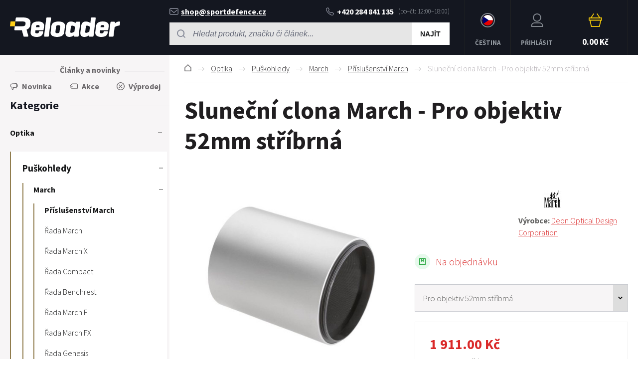

--- FILE ---
content_type: text/html; charset=utf-8
request_url: https://www.reloader.cz/slunecni-clona-march-52mm/
body_size: 9412
content:
<!DOCTYPE html><html lang="cs"><head prefix="og: http://ogp.me/ns# fb: http://ogp.me/ns/fb#"><meta name="author" content="RELOADER" data-binargon="{&quot;fce&quot;:&quot;6&quot;, &quot;id&quot;:&quot;2409&quot;, &quot;menaId&quot;:&quot;1&quot;, &quot;menaName&quot;:&quot;Kč&quot;, &quot;languageCode&quot;:&quot;cs-CZ&quot;, &quot;skindir&quot;:&quot;reloader&quot;, &quot;cmslang&quot;:&quot;1&quot;, &quot;langiso&quot;:&quot;cs&quot;, &quot;skinversion&quot;:1762331630, &quot;zemeProDoruceniISO&quot;:&quot;CZ&quot;}"><meta name="robots" content="noindex, follow"><meta name="revisit-after" content="1 Days"><meta http-equiv="content-type" content="text/html; charset=utf-8"><meta property="og:url" content="https://www.reloader.cz/slunecni-clona-march-52mm/"/><meta property="og:site_name" content="https://www.reloader.cz"/><meta property="og:description" content="<p></p>, Kategorie: Příslušenství March"/><meta property="og:title" content="Sluneční clona March"/><link rel="alternate" href="https://www.reloader.cz/slunecni-clona-march-52mm/" hreflang="cs-CZ" /><link rel="alternate" href="https://www.reloader.biz/march-52mm-sun-shade/" hreflang="en-US" /><link rel="alternate" href="https://www.reloader.de/march-52mm-sun-shade/" hreflang="de-DE" />
  <link rel="image_src" href="https://www.reloader.cz/imgcache/e/9/pmar-ss-MAR-2-DB256-0_260_260_12293.jpg" />
  <meta property="og:type" content="product"/>
  <meta property="og:image" content="https://www.reloader.cz/imgcache/e/9/pmar-ss-MAR-2-DB256-0_260_260_12293.jpg"/>
 <meta name="description" content="<p></p>, Kategorie: Příslušenství March">
<meta name="keywords" content="Sluneční clona March">
<meta name="audience" content="all">
<link rel="canonical" href="https://www.reloader.cz/slunecni-clona-march/"><link rel="alternate" href="https://www.reloader.cz/publicdoc/rss_atom.xml" type="application/atom+xml" title=" (https://www.reloader.cz)" ><link rel="shortcut icon" href="https://www.reloader.cz/favicon.ico" type="image/x-icon">
			<meta name="viewport" content="width=device-width,initial-scale=1"><title>Sluneční clona March - RELOADER</title><link rel="stylesheet" href="/skin/version-1762331630/reloader/css-obecne.css" type="text/css"><link rel="stylesheet" href="https://www.reloader.cz/skin/reloader/fancybox/jquery.fancybox.css" type="text/css" media="screen"><link rel="preconnect" href="https://fonts.gstatic.com"><link href="https://fonts.googleapis.com/css2?family=Source+Sans+Pro:ital,wght@0,300;0,600;0,700;1,400&amp;display=swap" rel="stylesheet"><!--commonTemplates_head--><!--EO commonTemplates_head--></head><body class="cmsBody" data-skin="https://www.reloader.cz/skin/reloader/"><header class="header"><div class="header__container container"><div class="header__content content"><div class="header__menu js-menu-toggle"><div class="header__menu-icon"><img class="header__menu-image" src="https://www.reloader.cz/skin/reloader/svg/ico_menu.svg" width="24" height="24" alt="menu" loading="lazy"></div><div class="header__menu-title" data-mobile="Menu" data-tablet="Vyberte kategorii"></div></div><a class="logo" href="https://www.reloader.cz/" title="RELOADER" role="banner"><img src="https://www.reloader.cz/skin/reloader/svg/img_logo.svg" alt="logo" width="221" height="40" loading="lazy">RELOADER</a><div class="headerCenter"><div class="headerContact"><div class="headerContact__title">Rádi vám pomůžeme:
        </div><a class="headerContact__link headerContact__link--email" href="mailto:shop@sportdefence.cz" title=""><img class="headerContact__icon headerContact__icon--email" src="https://www.reloader.cz/skin/reloader/svg/ico_email.svg" alt="envelope" width="18" height="13" loading="lazy">shop@sportdefence.cz</a><a class="headerContact__link headerContact__link--phone" href="tel:+420%20284%20841%20135" title="" data-after="(po–čt: 12:00–18:00)"><img class="headerContact__icon headerContact__icon--phone" src="https://www.reloader.cz/skin/reloader/svg/ico_phone.svg" alt="phone" width="16" height="17" loading="lazy">+420 284 841 135</a></div><form class="search search--default" action="https://www.reloader.cz/hledani/" method="post" role="search" id="js-search-form"><div class="search__toggle js-search-toggle"><div class="search__toggle-icon"><img class="search__toggle-image" src="https://www.reloader.cz/skin/reloader/svg/ico_search.svg" width="24" height="24" alt="magnifier" loading="lazy"></div><div class="search__toggle-title">Hledat</div></div><div class="search__container search__container--default" id="js-search-container"><input type="hidden" name="send" value="1"><input type="hidden" name="listpos" value="0"><div class="search__container-inner"><input class="search__input search__input--default exclude" type="text" name="as_search" placeholder="Hledat produkt, značku či článek..." autocomplete="off" id="js-search-input"><button class="search__button search__button--default" type="submit">Najít</button></div></div></form></div><section class="headerMenu headerMenu--default"><span class="headerMenu__item headerMenu__item--language js-fancybox" href="#js-commonInternationalMenu"><div class="headerMenu__icon headerMenu__icon--language"><img src="https://i.binargon.cz/commonInternationalMenu/cz.svg" width="21" height="21" alt="" loading="lazy"></div><div class="headerMenu__title">Čeština</div></span><a class="headerMenu__item headerMenu__item--signin js-fancybox" href="#commonUserDialog"><div class="headerMenu__icon headerMenu__icon--signin"><img alt="cart" width="27" height="27" src="https://www.reloader.cz/skin/reloader/svg/ico_user.svg" loading="lazy"></div><div class="headerMenu__title">Přihlásit</div></a><a class="headerCart" href="https://www.reloader.cz/pokladna/?wtemp_krok=1"><div class="headerCart__icon"><img class="headerCart__icon-image" alt="cart" width="27" height="27" src="https://www.reloader.cz/skin/reloader/svg/ico_cart_large.svg" loading="lazy"></div><div class="headerCart__content"><div class="headerCart__title">Košík</div><div class="headerCart__price">0.00 Kč</div></div></a></section></div></div></header><main class="mainContent"><div class="mainContent__container container"><div class="mainContent__content content"><aside class="leftColumn leftColumn--fce-6"><div class="leftColumn__blogLink"><a class="leftColumn__blogLink__link" href="https://www.reloader.cz/clanky-a-novinky/" title="Další novinky">Články a novinky</a></div><div class="basicFilters"><a class="basicFilters__item basicFilters__item--1" href="https://www.reloader.cz/filtrstavu/novinka/" title="Novinka"><div class="basicFilters__item-icon"><img src="https://www.reloader.cz/skin/reloader/svg/ico_new_dark.svg" width="16" height="16" alt="new" loading="lazy"></div><div class="basicFilters__item-title">Novinka</div></a><a class="basicFilters__item basicFilters__item--1" href="https://www.reloader.cz/filtrstavu/akce/" title="Akce"><div class="basicFilters__item-icon"><img src="https://www.reloader.cz/skin/reloader/svg/ico_discount.svg" width="16" height="16" alt="discount" loading="lazy"></div><div class="basicFilters__item-title">Akce</div></a><a class="basicFilters__item basicFilters__item--1" href="https://www.reloader.cz/filtrstavu/vyprodej/" title="Výprodej"><div class="basicFilters__item-icon"><img src="https://www.reloader.cz/skin/reloader/svg/ico_sale.svg" width="16" height="16" alt="sale" loading="lazy"></div><div class="basicFilters__item-title">Výprodej</div></a></div><div class="leftColumn__heading leftColumn__heading--categories">Kategorie</div><div class="leftColumn__tree" id="js-menu"><div class="leftColumn__login"><img alt="cart" width="27" height="27" src="https://www.reloader.cz/skin/reloader/svg/ico_user.svg" loading="lazy"><a class="leftColumn__login__singIn" href="https://www.reloader.cz/prihlaseni/">Přihlásit</a></div><ul class="tree tree--level-1"><li class="leaf leaf--level-1 leaf--special"><a class="leaf__link leaf__link--level-1" href="https://www.reloader.cz/clanky-a-novinky/" title="Další novinky">Články a novinky</a></li><li class="leaf leaf--level-1 leaf--open-true leaf--selected-false"><a class="leaf__link leaf__link--level-1 leaf__link--open-true leaf__link--selected-false" title="Optika" href="https://www.reloader.cz/optika/"><span class="leaf__name">Optika</span><span class="leaf__icon js-leaf-icon" data-open="true"><img src="https://www.reloader.cz/skin/reloader/svg/ico_minus_small_dark.svg" width="8" height="8" alt="-" loading="lazy"></span></a><ul class="tree tree--level-2"><li class="leaf leaf--level-1 leaf--special"><a class="leaf__link leaf__link--level-1" href="https://www.reloader.cz/clanky-a-novinky/" title="Další novinky">Články a novinky</a></li><li class="leaf leaf--level-2 leaf--open-true leaf--selected-false"><a class="leaf__link leaf__link--level-2 leaf__link--open-true leaf__link--selected-false" title="Puškohledy" href="https://www.reloader.cz/optika/puskohledy/"><span class="leaf__name">Puškohledy</span><span class="leaf__icon js-leaf-icon" data-open="true"><img src="https://www.reloader.cz/skin/reloader/svg/ico_minus_small_dark.svg" width="8" height="8" alt="-" loading="lazy"></span></a><ul class="tree tree--level-3"><li class="leaf leaf--level-1 leaf--special"><a class="leaf__link leaf__link--level-1" href="https://www.reloader.cz/clanky-a-novinky/" title="Další novinky">Články a novinky</a></li><li class="leaf leaf--level-3 leaf--open-true leaf--selected-false"><a class="leaf__link leaf__link--level-3 leaf__link--open-true leaf__link--selected-false" title="March" href="https://www.reloader.cz/optika/puskohledy/march/"><span class="leaf__name">March</span><span class="leaf__icon js-leaf-icon" data-open="true"><img src="https://www.reloader.cz/skin/reloader/svg/ico_minus_small_dark.svg" width="8" height="8" alt="-" loading="lazy"></span></a><ul class="tree tree--level-4"><li class="leaf leaf--level-1 leaf--special"><a class="leaf__link leaf__link--level-1" href="https://www.reloader.cz/clanky-a-novinky/" title="Další novinky">Články a novinky</a></li><li class="leaf leaf--level-4 leaf--open-true leaf--selected-true"><a class="leaf__link leaf__link--level-4 leaf__link--open-true leaf__link--selected-true" title="Příslušenství March" href="https://www.reloader.cz/optika/puskohledy/march/prislusenstvi-march/"><span class="leaf__name">Příslušenství March</span></a></li><li class="leaf leaf--level-4 leaf--open-false leaf--selected-false"><a class="leaf__link leaf__link--level-4 leaf__link--open-false leaf__link--selected-false" title="Řada March" href="https://www.reloader.cz/optika/puskohledy/march/rada-march/"><span class="leaf__name">Řada March</span></a></li><li class="leaf leaf--level-4 leaf--open-false leaf--selected-false"><a class="leaf__link leaf__link--level-4 leaf__link--open-false leaf__link--selected-false" title="Řada March X" href="https://www.reloader.cz/optika/puskohledy/march/rada-march-x/"><span class="leaf__name">Řada March X</span></a></li><li class="leaf leaf--level-4 leaf--open-false leaf--selected-false"><a class="leaf__link leaf__link--level-4 leaf__link--open-false leaf__link--selected-false" title="Řada Compact" href="https://www.reloader.cz/optika/puskohledy/march/rada-compact/"><span class="leaf__name">Řada Compact</span></a></li><li class="leaf leaf--level-4 leaf--open-false leaf--selected-false"><a class="leaf__link leaf__link--level-4 leaf__link--open-false leaf__link--selected-false" title="Řada Benchrest" href="https://www.reloader.cz/optika/puskohledy/march/rada-benchrest/"><span class="leaf__name">Řada Benchrest</span></a></li><li class="leaf leaf--level-4 leaf--open-false leaf--selected-false"><a class="leaf__link leaf__link--level-4 leaf__link--open-false leaf__link--selected-false" title="Řada March F" href="https://www.reloader.cz/optika/puskohledy/march/rada-march-f/"><span class="leaf__name">Řada March F</span></a></li><li class="leaf leaf--level-4 leaf--open-false leaf--selected-false"><a class="leaf__link leaf__link--level-4 leaf__link--open-false leaf__link--selected-false" title="Řada March FX" href="https://www.reloader.cz/optika/puskohledy/march/rada-march-fx/"><span class="leaf__name">Řada March FX</span></a></li><li class="leaf leaf--level-4 leaf--open-false leaf--selected-false"><a class="leaf__link leaf__link--level-4 leaf__link--open-false leaf__link--selected-false" title="Řada Genesis" href="https://www.reloader.cz/optika/puskohledy/march/rada-genesis/"><span class="leaf__name">Řada Genesis</span></a></li></ul></li><li class="leaf leaf--level-3 leaf--open-false leaf--selected-false"><a class="leaf__link leaf__link--level-3 leaf__link--open-false leaf__link--selected-false" title="Sightron" href="https://www.reloader.cz/optika/puskohledy/sightron/"><span class="leaf__name">Sightron</span></a></li><li class="leaf leaf--level-3 leaf--open-false leaf--selected-false"><a class="leaf__link leaf__link--level-3 leaf__link--open-false leaf__link--selected-false" title="Vortex" href="https://www.reloader.cz/optika/puskohledy/vortex/"><span class="leaf__name">Vortex</span></a></li><li class="leaf leaf--level-3 leaf--open-false leaf--selected-false"><a class="leaf__link leaf__link--level-3 leaf__link--open-false leaf__link--selected-false" title="Nightforce" href="https://www.reloader.cz/optika/puskohledy/nightforce/"><span class="leaf__name">Nightforce</span></a></li><li class="leaf leaf--level-3 leaf--open-false leaf--selected-false"><a class="leaf__link leaf__link--level-3 leaf__link--open-false leaf__link--selected-false" title="Kahles" href="https://www.reloader.cz/optika/puskohledy/kahles/"><span class="leaf__name">Kahles</span></a></li><li class="leaf leaf--level-3 leaf--open-false leaf--selected-false"><a class="leaf__link leaf__link--level-3 leaf__link--open-false leaf__link--selected-false" title="Leica" href="https://www.reloader.cz/optika/puskohledy/leica/"><span class="leaf__name">Leica</span></a></li></ul></li><li class="leaf leaf--level-2 leaf--open-false leaf--selected-false"><a class="leaf__link leaf__link--level-2 leaf__link--open-false leaf__link--selected-false" title="Pozorovací dalekohledy" href="https://www.reloader.cz/optika/pozorovaci-dalekohledy/"><span class="leaf__name">Pozorovací dalekohledy</span></a></li><li class="leaf leaf--level-2 leaf--open-false leaf--selected-false"><a class="leaf__link leaf__link--level-2 leaf__link--open-false leaf__link--selected-false" title="Kolimátory" href="https://www.reloader.cz/optika/kolimatory/"><span class="leaf__name">Kolimátory</span></a></li><li class="leaf leaf--level-2 leaf--open-false leaf--selected-false"><a class="leaf__link leaf__link--level-2 leaf__link--open-false leaf__link--selected-false" title="Dalekohledy" href="https://www.reloader.cz/optika/dalekohledy/"><span class="leaf__name">Dalekohledy</span></a></li><li class="leaf leaf--level-2 leaf--open-false leaf--selected-false"><a class="leaf__link leaf__link--level-2 leaf__link--open-false leaf__link--selected-false" title="Doplňky k puškohledům" href="https://www.reloader.cz/optika/doplnky-k-puskohledum/"><span class="leaf__name">Doplňky k puškohledům</span></a></li><li class="leaf leaf--level-2 leaf--open-false leaf--selected-false"><a class="leaf__link leaf__link--level-2 leaf__link--open-false leaf__link--selected-false" title="Dálkoměry" href="https://www.reloader.cz/optika/dalkomery/"><span class="leaf__name">Dálkoměry</span></a></li></ul></li><li class="leaf leaf--level-1 leaf--open-false leaf--selected-false"><a class="leaf__link leaf__link--level-1 leaf__link--open-false leaf__link--selected-false" title="Akční nabídka" href="https://www.reloader.cz/akcni-nabidka/"><span class="leaf__name">Akční nabídka</span></a></li><li class="leaf leaf--level-1 leaf--open-false leaf--selected-false"><a class="leaf__link leaf__link--level-1 leaf__link--open-false leaf__link--selected-false" title="Výprodej" href="https://www.reloader.cz/vyprodej-1/"><span class="leaf__name">Výprodej</span></a></li><li class="leaf leaf--level-1 leaf--open-false leaf--selected-false"><a class="leaf__link leaf__link--level-1 leaf__link--open-false leaf__link--selected-false" title="Dárkové poukazy" href="https://www.reloader.cz/darkove-poukazy/"><span class="leaf__name">Dárkové poukazy</span></a></li><li class="leaf leaf--level-1 leaf--open-false leaf--selected-false"><a class="leaf__link leaf__link--level-1 leaf__link--open-false leaf__link--selected-false" title="Knihy a programy" href="https://www.reloader.cz/knihy-a-programy/"><span class="leaf__name">Knihy a programy</span></a></li><li class="leaf leaf--level-1 leaf--open-false leaf--selected-false"><a class="leaf__link leaf__link--level-1 leaf__link--open-false leaf__link--selected-false" title="Kurzy a školení" href="https://www.reloader.cz/kurzy-a-skoleni/"><span class="leaf__name">Kurzy a školení</span></a></li><li class="leaf leaf--level-1 leaf--open-false leaf--selected-false"><a class="leaf__link leaf__link--level-1 leaf__link--open-false leaf__link--selected-false" title="Přebíjecí lisy" href="https://www.reloader.cz/prebijeci-lisy/"><span class="leaf__name">Přebíjecí lisy</span><span class="leaf__icon js-leaf-icon" data-open="false"><img src="https://www.reloader.cz/skin/reloader/svg/ico_plus_small_dark.svg" width="8" height="8" alt="+" loading="lazy"></span></a></li><li class="leaf leaf--level-1 leaf--open-false leaf--selected-false"><a class="leaf__link leaf__link--level-1 leaf__link--open-false leaf__link--selected-false" title="Příslušenství přebíjecích lisů" href="https://www.reloader.cz/prislusenstvi-prebijecich-lisu/"><span class="leaf__name">Příslušenství přebíjecích lisů</span><span class="leaf__icon js-leaf-icon" data-open="false"><img src="https://www.reloader.cz/skin/reloader/svg/ico_plus_small_dark.svg" width="8" height="8" alt="+" loading="lazy"></span></a></li><li class="leaf leaf--level-1 leaf--open-false leaf--selected-false"><a class="leaf__link leaf__link--level-1 leaf__link--open-false leaf__link--selected-false" title="Náhradní díly přebíjecích lisů" href="https://www.reloader.cz/nahradni-dily-prebijecich-lisu/"><span class="leaf__name">Náhradní díly přebíjecích lisů</span><span class="leaf__icon js-leaf-icon" data-open="false"><img src="https://www.reloader.cz/skin/reloader/svg/ico_plus_small_dark.svg" width="8" height="8" alt="+" loading="lazy"></span></a></li><li class="leaf leaf--level-1 leaf--open-false leaf--selected-false"><a class="leaf__link leaf__link--level-1 leaf__link--open-false leaf__link--selected-false" title="Dávkování prachu" href="https://www.reloader.cz/davkovani-prachu/"><span class="leaf__name">Dávkování prachu</span><span class="leaf__icon js-leaf-icon" data-open="false"><img src="https://www.reloader.cz/skin/reloader/svg/ico_plus_small_dark.svg" width="8" height="8" alt="+" loading="lazy"></span></a></li><li class="leaf leaf--level-1 leaf--open-false leaf--selected-false"><a class="leaf__link leaf__link--level-1 leaf__link--open-false leaf__link--selected-false" title="Přebíjecí matrice" href="https://www.reloader.cz/prebijeci-matrice/"><span class="leaf__name">Přebíjecí matrice</span><span class="leaf__icon js-leaf-icon" data-open="false"><img src="https://www.reloader.cz/skin/reloader/svg/ico_plus_small_dark.svg" width="8" height="8" alt="+" loading="lazy"></span></a></li><li class="leaf leaf--level-1 leaf--open-false leaf--selected-false"><a class="leaf__link leaf__link--level-1 leaf__link--open-false leaf__link--selected-false" title="Ostatní matrice" href="https://www.reloader.cz/ostatni-matrice/"><span class="leaf__name">Ostatní matrice</span></a></li><li class="leaf leaf--level-1 leaf--open-false leaf--selected-false"><a class="leaf__link leaf__link--level-1 leaf__link--open-false leaf__link--selected-false" title="Příslušenství a díly matric" href="https://www.reloader.cz/prislusenstvi-a-dily-matric/"><span class="leaf__name">Příslušenství a díly matric</span><span class="leaf__icon js-leaf-icon" data-open="false"><img src="https://www.reloader.cz/skin/reloader/svg/ico_plus_small_dark.svg" width="8" height="8" alt="+" loading="lazy"></span></a></li><li class="leaf leaf--level-1 leaf--open-false leaf--selected-false"><a class="leaf__link leaf__link--level-1 leaf__link--open-false leaf__link--selected-false" title="Odlévání střel" href="https://www.reloader.cz/odlevani-strel/"><span class="leaf__name">Odlévání střel</span><span class="leaf__icon js-leaf-icon" data-open="false"><img src="https://www.reloader.cz/skin/reloader/svg/ico_plus_small_dark.svg" width="8" height="8" alt="+" loading="lazy"></span></a></li><li class="leaf leaf--level-1 leaf--open-false leaf--selected-false"><a class="leaf__link leaf__link--level-1 leaf__link--open-false leaf__link--selected-false" title="Střely" href="https://www.reloader.cz/strely/"><span class="leaf__name">Střely</span><span class="leaf__icon js-leaf-icon" data-open="false"><img src="https://www.reloader.cz/skin/reloader/svg/ico_plus_small_dark.svg" width="8" height="8" alt="+" loading="lazy"></span></a></li><li class="leaf leaf--level-1 leaf--open-false leaf--selected-false"><a class="leaf__link leaf__link--level-1 leaf__link--open-false leaf__link--selected-false" title="Nábojnice" href="https://www.reloader.cz/nabojnice/"><span class="leaf__name">Nábojnice</span><span class="leaf__icon js-leaf-icon" data-open="false"><img src="https://www.reloader.cz/skin/reloader/svg/ico_plus_small_dark.svg" width="8" height="8" alt="+" loading="lazy"></span></a></li><li class="leaf leaf--level-1 leaf--open-false leaf--selected-false"><a class="leaf__link leaf__link--level-1 leaf__link--open-false leaf__link--selected-false" title="Střelný prach" href="https://www.reloader.cz/strelny-prach/"><span class="leaf__name">Střelný prach</span><span class="leaf__icon js-leaf-icon" data-open="false"><img src="https://www.reloader.cz/skin/reloader/svg/ico_plus_small_dark.svg" width="8" height="8" alt="+" loading="lazy"></span></a></li><li class="leaf leaf--level-1 leaf--open-false leaf--selected-false"><a class="leaf__link leaf__link--level-1 leaf__link--open-false leaf__link--selected-false" title="Zápalky" href="https://www.reloader.cz/zapalky/"><span class="leaf__name">Zápalky</span><span class="leaf__icon js-leaf-icon" data-open="false"><img src="https://www.reloader.cz/skin/reloader/svg/ico_plus_small_dark.svg" width="8" height="8" alt="+" loading="lazy"></span></a></li><li class="leaf leaf--level-1 leaf--open-false leaf--selected-false"><a class="leaf__link leaf__link--level-1 leaf__link--open-false leaf__link--selected-false" title="Kalibrace, mazání a úpravy střel" href="https://www.reloader.cz/kalibrace-mazani-a-upravy-strel/"><span class="leaf__name">Kalibrace, mazání a úpravy střel</span></a></li><li class="leaf leaf--level-1 leaf--open-false leaf--selected-false"><a class="leaf__link leaf__link--level-1 leaf__link--open-false leaf__link--selected-false" title="Měření" href="https://www.reloader.cz/mereni/"><span class="leaf__name">Měření</span><span class="leaf__icon js-leaf-icon" data-open="false"><img src="https://www.reloader.cz/skin/reloader/svg/ico_plus_small_dark.svg" width="8" height="8" alt="+" loading="lazy"></span></a></li><li class="leaf leaf--level-1 leaf--open-false leaf--selected-false"><a class="leaf__link leaf__link--level-1 leaf__link--open-false leaf__link--selected-false" title="Nástroje a nářadí" href="https://www.reloader.cz/nastroje-a-naradi/"><span class="leaf__name">Nástroje a nářadí</span><span class="leaf__icon js-leaf-icon" data-open="false"><img src="https://www.reloader.cz/skin/reloader/svg/ico_plus_small_dark.svg" width="8" height="8" alt="+" loading="lazy"></span></a></li><li class="leaf leaf--level-1 leaf--open-false leaf--selected-false"><a class="leaf__link leaf__link--level-1 leaf__link--open-false leaf__link--selected-false" title="Montáže" href="https://www.reloader.cz/montaze/"><span class="leaf__name">Montáže</span><span class="leaf__icon js-leaf-icon" data-open="false"><img src="https://www.reloader.cz/skin/reloader/svg/ico_plus_small_dark.svg" width="8" height="8" alt="+" loading="lazy"></span></a></li><li class="leaf leaf--level-1 leaf--open-false leaf--selected-false"><a class="leaf__link leaf__link--level-1 leaf__link--open-false leaf__link--selected-false" title="Zbraně" href="https://www.reloader.cz/zbrane/"><span class="leaf__name">Zbraně</span><span class="leaf__icon js-leaf-icon" data-open="false"><img src="https://www.reloader.cz/skin/reloader/svg/ico_plus_small_dark.svg" width="8" height="8" alt="+" loading="lazy"></span></a></li><li class="leaf leaf--level-1 leaf--open-false leaf--selected-false"><a class="leaf__link leaf__link--level-1 leaf__link--open-false leaf__link--selected-false" title="Díly zbraní" href="https://www.reloader.cz/dily-zbrani/"><span class="leaf__name">Díly zbraní</span><span class="leaf__icon js-leaf-icon" data-open="false"><img src="https://www.reloader.cz/skin/reloader/svg/ico_plus_small_dark.svg" width="8" height="8" alt="+" loading="lazy"></span></a></li><li class="leaf leaf--level-1 leaf--open-false leaf--selected-false"><a class="leaf__link leaf__link--level-1 leaf__link--open-false leaf__link--selected-false" title="Doplňky a příslušenství" href="https://www.reloader.cz/doplnky-a-prislusenstvi/"><span class="leaf__name">Doplňky a příslušenství</span><span class="leaf__icon js-leaf-icon" data-open="false"><img src="https://www.reloader.cz/skin/reloader/svg/ico_plus_small_dark.svg" width="8" height="8" alt="+" loading="lazy"></span></a></li><li class="leaf leaf--level-1 leaf--open-false leaf--selected-false"><a class="leaf__link leaf__link--level-1 leaf__link--open-false leaf__link--selected-false" title="Údržba a číštění zbraní" href="https://www.reloader.cz/udrzba-a-cisteni-zbrani/"><span class="leaf__name">Údržba a číštění zbraní</span><span class="leaf__icon js-leaf-icon" data-open="false"><img src="https://www.reloader.cz/skin/reloader/svg/ico_plus_small_dark.svg" width="8" height="8" alt="+" loading="lazy"></span></a></li><li class="leaf leaf--level-1 leaf--open-false leaf--selected-false"><a class="leaf__link leaf__link--level-1 leaf__link--open-false leaf__link--selected-false" title="Terče a terčová zařízení" href="https://www.reloader.cz/terce-a-tercova-zarizeni/"><span class="leaf__name">Terče a terčová zařízení</span><span class="leaf__icon js-leaf-icon" data-open="false"><img src="https://www.reloader.cz/skin/reloader/svg/ico_plus_small_dark.svg" width="8" height="8" alt="+" loading="lazy"></span></a></li><li class="leaf leaf--level-1 leaf--open-false leaf--selected-false"><a class="leaf__link leaf__link--level-1 leaf__link--open-false leaf__link--selected-false" title="Propagační předměty" href="https://www.reloader.cz/propagacni-predmety/"><span class="leaf__name">Propagační předměty</span></a></li><li class="leaf leaf--level-1 leaf--open-false leaf--selected-false"><a class="leaf__link leaf__link--level-1 leaf__link--open-false leaf__link--selected-false" title="Vyřazeno z prodeje" href="https://www.reloader.cz/vyrazeno-z-prodeje/"><span class="leaf__name">Vyřazeno z prodeje</span></a></li></ul></div><div class="leftColumn__heading leftColumn__heading--why">Proč Reloader</div><section class="benefits benefits--fce-6"><div class="benefits__item benefits__item--1"><div class="benefits__item-icon"><img class="benefits__item-image" src="https://www.reloader.cz/skin/reloader/svg/ico_benefit_1.svg" width="40" height="40" alt="benefit" loading="lazy"></div><div class="benefits__item-text">Největší sortiment přebíjení v ČR</div></div><div class="benefits__item benefits__item--2"><div class="benefits__item-icon"><img src="https://www.reloader.cz/skin/reloader/svg/ico_benefit_2.svg" width="44" height="44" alt="benefit" loading="lazy"></div><div class="benefits__item-text">Odborné poradenství</div></div><div class="benefits__item benefits__item--3"><div class="benefits__item-icon"><img src="https://www.reloader.cz/skin/reloader/svg/ico_benefit_3.svg" width="37" height="37" alt="benefit" loading="lazy"></div><div class="benefits__item-text">Skladové zásoby</div></div><div class="benefits__item benefits__item--4"><div class="benefits__item-icon"><img src="https://www.reloader.cz/skin/reloader/svg/ico_benefit_4.svg" width="40" height="40" alt="benefit" loading="lazy"></div><div class="benefits__item-text" data-mobile="Přímé zastoupení řady značek">Přímé zastoupení řady renomovaných značek</div></div></section></aside><main class="rightColumn rightColumn--fce-6"><section class="fce6" id="setbind-detail" data-subprodbyurl="2409" data-setData='{"a":"https:\/\/www.reloader.cz","e":2,"cs":[{"a":1,"b":"Běžné zboží","c":"DEFAULT"},{"a":2,"b":"Novinka","c":"NOVINKA"},{"a":3,"b":"Bazar","c":"BAZAR"},{"a":4,"b":"Akce","c":"AKCE"},{"a":5,"b":"Výprodej","c":"VYPRODEJ"}],"f":{"a":1,"b":"Kč"},"st":[1],"Ss":4,"Se":4,"j":"Sluneční clona March","k":"15980","m":"MAR-SS","n":"MAR-SS","p":"https:\/\/www.reloader.cz\/imagegen.php?name=mar-ss\/MAR-2-DB256-0.jpg&amp;ftime=1620219569","q":1289.2562,"r":1560,"s":1289.2562,"t":1560,"x2":{"a":1,"b":"ks"},"x":{"a":"1","b":{"1":{"a":1,"b":"","c":"ks"},"2":{"a":2,"b":"","c":"g"},"3":{"a":3,"b":"","c":"m","d":2},"4":{"a":4,"b":"","c":"cm","d":2},"5":{"a":5,"b":"","c":"kg","d":3},"6":{"a":6,"b":"l","c":"l"},"7":{"a":7,"b":"min","c":"min"},"8":{"a":8,"b":"cm2","c":"cm2"}},"c":{}},"z":{"a":"50:8048_","b":[{"a":"Varianty","b":[{"b":"8047","c":"MAR-2-DB256-G"},{"a":true,"b":"8048","c":"MAR-2-DB115-S"},{"b":"8049","c":"MAR-2-DB256-S"},{"b":"1982","c":"MAR-2-DB179-0"},{"b":"1983","c":"MAR-2-DB115-0"},{"b":"1984","c":"MAR-2-DB256-0"},{"b":"5358","c":"MAR-DB485-0"}],"c":50}],"c":[{"a":"2409","aa":{"a":51,"b":"Deon Optical Design Corporation"},"b":true,"c":"Sluneční clona March - Pro objektiv 52mm stříbrná","d":1579.33884,"e":1911,"f":1579.3388,"g":1911,"i":9,"m":"MAR-2-DB115-S","n":"MAR-2-DB115-S","p":"50:8048_","q":"https:\/\/www.reloader.cz\/imagegen.php?autoimage=mar-2-db115-s","s":"Na objednávku","x":"1"},{"a":"12650","aa":{"a":51,"b":"Deon Optical Design Corporation"},"c":"Sluneční clona March - Pro objektiv 42mm","d":1336.36364,"e":1617,"f":1336.3636,"g":1617,"i":9,"m":"MAR-2-DB179-0","n":"MAR-2-DB179-0","p":"50:1982_","q":"https:\/\/www.reloader.cz\/imagegen.php?autoimage=mar-2-db179-0","Ss":2,"Se":2,"s":"Na objednávku","x":"1"},{"a":"12651","aa":{"a":51,"b":"Deon Optical Design Corporation"},"c":"Sluneční clona March - Pro objektiv 52mm","d":1579.33884,"e":1911,"f":1579.3388,"g":1911,"i":9,"m":"MAR-2-DB115-0","n":"MAR-2-DB115-0","p":"50:1983_","q":"https:\/\/www.reloader.cz\/imagegen.php?autoimage=mar-2-db115-0","s":"Na objednávku","x":"1"},{"a":"12652","aa":{"a":51,"b":"Deon Optical Design Corporation"},"c":"Sluneční clona March - Pro objektiv 56mm","d":1766.94215,"e":2138,"f":1766.9421,"g":2138,"i":9,"m":"MAR-2-DB256-0","n":"MAR-2-DB256-0","p":"50:1984_","q":"https:\/\/www.reloader.cz\/imagegen.php?autoimage=mar-2-db256-0","Ss":1,"Se":1,"s":"Na objednávku","x":"1"},{"a":"62778","aa":{"a":51,"b":"Deon Optical Design Corporation"},"c":"Sluneční clona March - Pro objektiv 24mm","d":1289.2562,"e":1560,"f":1289.2562,"g":1560,"i":9,"m":"MAR-DB485-0","n":"MAR-DB485-0","p":"50:5358_","q":"https:\/\/www.reloader.cz\/imagegen.php?autoimage=mar-db485-0","Ss":1,"Se":1,"s":"Na objednávku","x":"1"},{"a":"401560","aa":{"a":51,"b":"Deon Optical Design Corporation"},"c":"Sluneční clona March - Pro objektiv 56mm tmavě šedá","d":2177.68595,"e":2635,"f":2177.686,"g":2635,"i":9,"m":"MAR-2-DB256-G","n":"MAR-2-DB256-G","p":"50:8047_","q":"https:\/\/www.reloader.cz\/imagegen.php?autoimage=mar-2-db256-g","s":"Na objednávku","x":"1"},{"a":"401562","aa":{"a":51,"b":"Deon Optical Design Corporation"},"c":"Sluneční clona March - Pro objektiv 56mm stříbrná","d":1766.94215,"e":2138,"f":1766.9421,"g":2138,"i":9,"m":"MAR-2-DB256-S","n":"MAR-2-DB256-S","p":"50:8049_","q":"https:\/\/www.reloader.cz\/imagegen.php?autoimage=mar-2-db256-s","s":"Na objednávku","x":"1"}]}}' data-setBindDiscountsCalc="0" data-setKombinaceSkladADostupnost='
				[
					
						{
							"key": "50:8048_",
							"dostupnost": "&lt;span class=\"availability__outOfStock availability__outOfStock--supplier\"&gt;Na objednávku&lt;/span&gt;",
                            "parameters": [],
                            "description": ""
						},
						{
							"key": "50:1982_",
							"dostupnost": "&lt;span class=\"availability__onStock\"&gt;Skladem 2 ks&lt;/span&gt;",
                            "parameters": [],
                            "description": "&lt;p&gt;&lt;/p&gt;"
						},
						{
							"key": "50:1983_",
							"dostupnost": "&lt;span class=\"availability__outOfStock availability__outOfStock--supplier\"&gt;Na objednávku&lt;/span&gt;",
                            "parameters": [],
                            "description": "&lt;p&gt;&lt;/p&gt;"
						},
						{
							"key": "50:1984_",
							"dostupnost": "&lt;span class=\"availability__onStock\"&gt;Skladem 1 ks&lt;/span&gt;",
                            "parameters": [],
                            "description": "&lt;p&gt;&lt;/p&gt;"
						},
						{
							"key": "50:5358_",
							"dostupnost": "&lt;span class=\"availability__onStock\"&gt;Skladem 1 ks&lt;/span&gt;",
                            "parameters": [],
                            "description": "&lt;p&gt;&lt;/p&gt;"
						},
						{
							"key": "50:8047_",
							"dostupnost": "&lt;span class=\"availability__outOfStock availability__outOfStock--supplier\"&gt;Na objednávku&lt;/span&gt;",
                            "parameters": [],
                            "description": "&lt;p&gt;Pro pu&amp;scaron;kohled March&amp;nbsp;8-80x56 Majesta&lt;/p&gt;"
						},
						{
							"key": "50:8049_",
							"dostupnost": "&lt;span class=\"availability__outOfStock availability__outOfStock--supplier\"&gt;Na objednávku&lt;/span&gt;",
                            "parameters": [],
                            "description": ""
						}
				]
			'><div class="fce6__top"><section class="breadcrumb"><nav class="commonBreadcrumb"><a class="commonBreadcrumb__item commonBreadcrumb__item--first" href="https://www.reloader.cz" title="RELOADER"><span class="commonBreadcrumb__textHP"></span></a><a class="commonBreadcrumb__item commonBreadcrumb__item--regular" href="https://www.reloader.cz/optika/" title="Optika">Optika</a><a class="commonBreadcrumb__item commonBreadcrumb__item--regular" href="https://www.reloader.cz/optika/puskohledy/" title="Puškohledy">Puškohledy</a><a class="commonBreadcrumb__item commonBreadcrumb__item--regular" href="https://www.reloader.cz/optika/puskohledy/march/" title="March">March</a><a class="commonBreadcrumb__item commonBreadcrumb__item--regular" href="https://www.reloader.cz/optika/puskohledy/march/prislusenstvi-march/" title="Příslušenství March">Příslušenství March</a><span class="commonBreadcrumb__item commonBreadcrumb__item--last" title="Sluneční clona March - Pro objektiv 52mm stříbrná">Sluneční clona March - Pro objektiv 52mm stříbrná</span></nav></section><h1 class="fce6__name" id="setbind-name">Sluneční clona March - Pro objektiv 52mm stříbrná</h1></div><div class="fce6__left"><div class="mainImage mainImage--thumbnails-false"><a class="mainImage__item js-fancy-thumbnail" data-fancybox-type="image" data-fancybox-group="thumbnails" target="_blank" title="" href="https://www.reloader.cz/imgcache/d/9/pmar-2-db115-s-MAR-2-DB115-S-1_-1_-1_20014.jpg"><div class="mainImage__labelsLeft" id="setbind-labels-node"><div class="mainImage__labelsLeft-inner" id="setbind-labels"></div></div><div class="mainImage__labelsRight"></div><img class="mainImage__image" id="setbind-image" width="500" height="500" title="Sluneční clona March" alt="Sluneční clona March" loading="lazy" src="https://www.reloader.cz/imgcache/d/9/pmar-2-db115-s-MAR-2-DB115-S-1_500_500_20014.jpg"></a></div><template data-galeriepodproduktu="2409"><div data-binargon="commonThumbnails" class="commonThumbnails"><a data-fancybox-group="thumbnails" style="background-image: url('https://www.reloader.cz/imgcache/d/9/pmar-2-db115-s-MAR-2-DB115-S-1_609_609_20014.png');" href="https://www.reloader.cz/getimage.php?name=foto/mar-2-db115-s/MAR-2-DB115-S_1.jpg" class="js-fancy-thumbnail commonThumbnails__thumbnail commonThumbnails__thumbnail--visible" data-fancybox-type="" data-type=""></a></div></template><template data-galeriepodproduktu="12650"><div data-binargon="commonThumbnails" class="commonThumbnails"><a data-fancybox-group="thumbnails" style="background-image: url('https://www.reloader.cz/imgcache/5/f/pmar-2-db179-0-MAR-2-DB179-0_609_609_12293.png');" href="https://www.reloader.cz/getimage.php?name=foto/mar-2-db179-0/MAR-2-DB179-0.jpg" class="js-fancy-thumbnail commonThumbnails__thumbnail commonThumbnails__thumbnail--visible" data-fancybox-type="" data-type=""></a></div></template><template data-galeriepodproduktu="12651"><div data-binargon="commonThumbnails" class="commonThumbnails"><a data-fancybox-group="thumbnails" style="background-image: url('https://www.reloader.cz/imgcache/9/6/pmar-2-db115-0-MAR-2-DB115-0_609_609_12293.png');" href="https://www.reloader.cz/getimage.php?name=foto/mar-2-db115-0/MAR-2-DB115-0.jpg" class="js-fancy-thumbnail commonThumbnails__thumbnail commonThumbnails__thumbnail--visible" data-fancybox-type="" data-type=""></a></div></template><template data-galeriepodproduktu="12652"><div data-binargon="commonThumbnails" class="commonThumbnails"><a data-fancybox-group="thumbnails" style="background-image: url('https://www.reloader.cz/imgcache/6/c/pmar-2-db256-0-MAR-2-DB256-0_609_609_12293.png');" href="https://www.reloader.cz/getimage.php?name=foto/mar-2-db256-0/MAR-2-DB256-0.jpg" class="js-fancy-thumbnail commonThumbnails__thumbnail commonThumbnails__thumbnail--visible" data-fancybox-type="" data-type=""></a></div></template><template data-galeriepodproduktu="62778"><div data-binargon="commonThumbnails" class="commonThumbnails"><a data-fancybox-group="thumbnails" style="background-image: url('https://www.reloader.cz/imgcache/c/8/pmar-db485-0-MAR-DB485-0_609_609_19741.png');" href="https://www.reloader.cz/getimage.php?name=foto/mar-db485-0/MAR-DB485-0.jpg" class="js-fancy-thumbnail commonThumbnails__thumbnail commonThumbnails__thumbnail--visible" data-fancybox-type="" data-type=""></a></div></template><template data-galeriepodproduktu="401560"><div data-binargon="commonThumbnails" class="commonThumbnails"><a data-fancybox-group="thumbnails" style="background-image: url('https://www.reloader.cz/imgcache/c/5/pmar-2-db256-g-MAR-2-DB256-G_609_609_14931.png');" href="https://www.reloader.cz/getimage.php?name=foto/mar-2-db256-g/MAR-2-DB256-G.jpg" class="js-fancy-thumbnail commonThumbnails__thumbnail commonThumbnails__thumbnail--visible" data-fancybox-type="" data-type=""></a></div></template><template data-galeriepodproduktu="401562"><div data-binargon="commonThumbnails" class="commonThumbnails"><a data-fancybox-group="thumbnails" style="background-image: url('https://www.reloader.cz/imgcache/9/9/pmar-2-db256-s-MAR-2-DB115-S-1_609_609_20014.png');" href="https://www.reloader.cz/getimage.php?name=foto/mar-2-db256-s/MAR-2-DB115-S_1.jpg" class="js-fancy-thumbnail commonThumbnails__thumbnail commonThumbnails__thumbnail--visible" data-fancybox-type="" data-type=""></a></div></template></div><div class="fce6__right"><div class="fce6__properties"><div class="fce6__properties-left"><div class="fce6__property fce6__property--code js-radekSKodemProduktu" style="display: none;"><span class="fce6__property-name">Kód:
                            </span><span class="fce6__property-value" id="setbind-code">MAR-2-DB115-S</span></div></div><div class="fce6__properties-right"><a class="fce6__property fce6__property--producer-logo" href="https://www.reloader.cz/deon-optical-design-corporation/" title="Deon Optical Design Corporation"><img class="fce6__producerLogo" src="https://www.reloader.cz/imgcache/c/1/publicdoc-march-logo_137_34_57359.jpg" alt="Deon Optical Design Corporation" title="Deon Optical Design Corporation" loading="lazy"></a><div class="fce6__property fce6__property--producer"><span class="fce6__property-name">Výrobce:
                            </span><a class="fce6__property-value fce6__property-link" href="https://www.reloader.cz/deon-optical-design-corporation/" title="Deon Optical Design Corporation">Deon Optical Design Corporation</a></div></div></div><div class="fce6__shipping"><div class="fce6__shipping-container"><div class="fce6__shipping-icon" id="setbind-ext-icon" data-on="https://www.reloader.cz/skin/reloader/svg/ico_on_stock.svg" data-out="https://www.reloader.cz/skin/reloader/svg/ico_out_stock.svg"><img src="https://www.reloader.cz/skin/reloader/svg/ico_on_stock.svg" width="13" height="13" alt="box" loading="lazy"></div><div class="fce6__shipping-title"><div class="availability" id="setbind-availability"><span class="availability__onStock">Skladem 4 ks</span></div></div></div></div><div class="fce6__variants"><select class="fce6__variants-select" onchange="produktDetail.changeVariant(this)"><option value="">Vyberte variantu</option><option value="62778">Pro objektiv 24mm</option><option value="12650">Pro objektiv 42mm</option><option value="12651">Pro objektiv 52mm</option><option value="2409" selected>Pro objektiv 52mm stříbrná</option><option value="12652">Pro objektiv 56mm</option><option value="401562">Pro objektiv 56mm stříbrná</option><option value="401560">Pro objektiv 56mm tmavě šedá</option></select></div><div class="fce6__purchase" id="setbind-cart-node"><div class="flex-container flex-container--align-baseline"><div class="fce6__priceTaxIncluded"><span id="setbind-price-tax-included">1 911.00</span> Kč</div><div class="fce6__priceBefore" id="setbind-price-vat-before-node"><span class="fce6__priceBeforeTitle">Běžná cena:
                        </span><span class="fce6__priceBeforeStroke"><span class="fce6__priceBeforeValue" id="setbind-price-vat-before">1 911.00</span> <span class="fce6__priceBeforeCurrency">Kč</span></span></div></div><div class="fce6__priceTaxExcluded"><span id="setbind-price-tax-excluded">1 579.34</span> Kč bez DPH</div><form class="fce6__buy" method="post" action="https://www.reloader.cz/slunecni-clona-march-52mm/"><input name="nakup" type="hidden" value="15980" id="setbind-product-id"><div class="fce6__amount"><div class="fce6__amount-button fce6__amount-button--minus" data-type="-" id="setbind-minus"><img class="fce6__amount-icon" src="https://www.reloader.cz/skin/reloader/svg/ico_minus_small.svg" width="12" height="12" alt="minus" loading="lazy"></div><input class="fce6__amount-input js-product-amount-input exclude" type="text" name="ks" value="1" id="setbind-amount"><div class="fce6__amount-button fce6__amount-button--plus" data-type="+" id="setbind-plus"><img class="fce6__amount-icon" src="https://www.reloader.cz/skin/reloader/svg/ico_plus_small.svg" width="12" height="12" alt="minus" loading="lazy"></div><div class="fce6__amount-unit">ks</div></div><button class="fce6__button fce6__button--lang-cz" type="submit"><img class="fce6__button-icon" src="https://www.reloader.cz/skin/reloader/svg/ico_cart_small.svg" width="19" height="19" alt="cart" loading="lazy"><span class="fce6__button-text">Do košíku</span></button></form></div><div class="fce6__purchase" id="setbind-error" data-min="1560" data-max="2635"></div></div><div class="fce6__bottom"><div class="fce6__bottom-left"><div class="fce6__section js-fce6-parameters-header" style="display: none;"><div class="fce6__section-title">Parametry</div></div><div class="fce6__parameters" id="js-fce6-parameters-table" data-default="[]"></div><div class="fce6__section" id="full-description"><div class="fce6__section-title">Popis</div></div><div class="fce6__description typography"><div id="setbind-description-default"><p></p></div><div id="setbind-description-variant"></div></div></div><div class="fce6__bottom-right"><div class="fce6__menu"><a class="fce6__menu-item fce6__menu-item--favorites" href="https://www.reloader.cz/slunecni-clona-march-52mm/?createfav=15980" rel="nofollow"><div class="fce6__menu-icon"><img src="https://www.reloader.cz/skin/reloader/svg/ico_favorite.svg" width="28" height="28" alt="star" loading="lazy"></div><div class="fce6__menu-title">Do oblíbených</div></a><a class="fce6__menu-item fce6__menu-item--watchdog js-fancybox" href="#js-watchdog-form" rel="nofollow"><div class="fce6__menu-icon"><img src="https://www.reloader.cz/skin/reloader/svg/ico_bell.svg" width="28" height="28" alt="bell" loading="lazy"></div><div class="fce6__menu-title">Hlídat</div></a><a class="fce6__menu-item fce6__menu-item--compare" href="https://www.reloader.cz/slunecni-clona-march-52mm/?pridatporovnani=15980" rel="nofollow"><div class="fce6__menu-icon"><img src="https://www.reloader.cz/skin/reloader/svg/ico_compare.svg" width="28" height="28" alt="compare" loading="lazy"></div><div class="fce6__menu-title">Do porovnání</div></a><a class="fce6__menu-item fce6__menu-item--facebook" href="https://www.facebook.com/sharer/sharer.php?u=https://www.reloader.cz/slunecni-clona-march-52mm/&amp;display=popup&amp;ref=plugin&amp;src=share_button" onclick="return !window.open(this.href, 'Facebook', 'width=640,height=580')"><div class="fce6__menu-icon"><img src="https://www.reloader.cz/skin/reloader/svg/ico_facebook.svg" width="28" height="28" alt="facebook" loading="lazy"></div><div class="fce6__menu-title">Sdílet</div></a></div></div></div><div class="fce6__watchDogForm" id="js-watchdog-form"><div data-binargon="commonWatchDog" class="commonWatchDog commonWatchDog--common-popup-false"><form name="pes" id="pes" method="post" action="https://www.reloader.cz/slunecni-clona-march-52mm/"><input type="hidden" name="haf" value="1" id="id_commonWatchDog_hidden_haf"><div class="commonWatchDog__title">Hlídání produktu</div><div class="commonWatchDog__selectVariant"><select name="detail" id="id_commonWatchDog_hidden_detail"><option value="15980" selected>Všechny varianty</option><option value="2409">Sluneční clona March - Pro objektiv 52mm stříbrná</option><option value="12650">Sluneční clona March - Pro objektiv 42mm</option><option value="12651">Sluneční clona March - Pro objektiv 52mm</option><option value="12652">Sluneční clona March - Pro objektiv 56mm</option><option value="62778">Sluneční clona March - Pro objektiv 24mm</option><option value="401560">Sluneční clona March - Pro objektiv 56mm tmavě šedá</option><option value="401562">Sluneční clona March - Pro objektiv 56mm stříbrná</option></select></div><div class="commonWatchDog__text">Zadejte podmínky a email, na který chcete poslat zprávu při splnění těchto podmínek</div><div class="commonWatchDog__body"><div class="commonWatchDog__body__inner"><div class="commonWatchDog__row"><input type="checkbox" name="haf_sklad" id="haf_sklad" class="commonWatchDog__input js-commonWatchDog-checkbox"><label for="haf_sklad" class="commonWatchDog__label">Produkt bude skladem</label></div><div class="commonWatchDog__row"><input type="checkbox" name="haf_cena" id="haf_cena2sdph" class="commonWatchDog__input js-commonWatchDog-checkbox"><label for="haf_cena2sdph" class="commonWatchDog__label">Pokud cena klesne pod</label><div class="commonWatchDog__price-input"><input type="number" class="commonWatchDog__input js-haf_cena2sdph_input" name="haf_cena2sdph" value="1560.00"></div>Kč</div><div class="commonWatchDog__row"><input type="checkbox" name="haf_cena3" id="haf_cena3" class="commonWatchDog__input js-commonWatchDog-checkbox" checked><label for="haf_cena3" class="commonWatchDog__label">Při každé změně ceny</label></div><div class="commonWatchDog__row commonWatchDog__row--email"><label for="haf_mail" class="commonWatchDog__label commonWatchDog__label--email">Pošlete zprávu na můj email</label><input class="commonWatchDog__input" type="email" name="haf_mail" id="haf_mail" pattern=".*[\S]{2,}.*" required="true" value="@"></div></div></div><div class="commonWatchDog__footer"><div class="commonWatchDog__captcha"><input data-binargon="commonReCaptcha" type="hidden" autocomplete="off" name="recaptchaResponse" id="recaptchaResponse" class="js-commonReCaptcha-response"><div style="display: none;"><input type="hidden" name="" id="" value="1"></div></div><div class="commonWatchDog__button"><button class="btn" type="submit">Hlídat</button></div></div></form></div></div></section></main></div></div></main><section class="about" id="about"><div class="about__background"><img class="about__background-image about__background-image--large" src="https://www.reloader.cz/skin/reloader/images/bg_about.jpg" alt="photo" loading="lazy"><img class="about__background-image about__background-image--small" src="https://www.reloader.cz/skin/reloader/images/bg_about_small.jpg" alt="photo" loading="lazy"></div><div class="about__container container"><div class="about__content content"><div class="about__description"><div class="about__text"></div></div><div class="about__contact"><div class="about__separator"></div><div class="about__column about__column--1"><img class="about__icon about__icon--facebook" alt="facebook" width="25" height="25" src="https://www.reloader.cz/skin/reloader/svg/ico_facebook.svg" loading="lazy"><span class="about__item">sportdefence.cz</span></div><div class="about__column about__column--2"><img class="about__icon about__icon--map" alt="map" width="36" height="20" src="https://www.reloader.cz/skin/reloader/svg/ico_map.svg" loading="lazy"><span class="about__item">Specializovaná výdejní místa</span></div><div class="about__column about__column--3"><img class="about__icon about__icon--pin" alt="pin" width="26" height="26" src="https://www.reloader.cz/skin/reloader/svg/ico_pin.svg" loading="lazy"><span class="about__item">Sport &amp; Defence<address class="about__address">K Žižkovu 97/5 ev. č. 104, 190 00 Praha 9</address></span></div><div class="about__column about__column--4"><img class="about__icon about__icon--email" alt="email" width="24" height="17" src="https://www.reloader.cz/skin/reloader/svg/ico_email.svg" loading="lazy"><a class="about__item about__item--email" href="mailto:shop@sportdefence.cz" title="">shop@sportdefence.cz</a></div><div class="about__column about__column--5"><img class="about__icon about__icon--phone" alt="phone" width="22" height="22" src="https://www.reloader.cz/skin/reloader/svg/ico_phone.svg" loading="lazy"><a class="about__item about__item--phone" href="tel:+420%20284%20841%20135" title="">+420 284 841 135</a></div></div></div></div></section><footer class="footer"><div class="footer__container container"><div class="footer__content content"><a class="footer__logo" href="https://www.reloader.cz/" title="RELOADER" role="banner"><img src="https://www.reloader.cz/skin/reloader/svg/img_logo.svg" alt="logo" width="141" height="26" loading="lazy"></a><ul class="footer__textpages footer__textpages--default js-footer__textpages"><li class="footer__textpages-item footer__textpages-item--TXTOBCH"><a href="https://www.reloader.cz/obchodni-podminky/" title="Obchodní podmínky" class="footer__textpages-link ">Obchodní podmínky</a></li><li class="footer__textpages-item"><a href="https://www.reloader.cz/kontakty/" title="Kontakty" class="footer__textpages-link ">Kontakty</a></li><li class="footer__textpages-item"><a href="https://www.reloader.cz/ochrana-dat/" title="Ochrana dat" class="footer__textpages-link ">Ochrana dat</a></li><li class="footer__textpages-item"><a href="https://www.reloader.cz/informacni-povinnost/" title="Informační povinnost" class="footer__textpages-link ">Informační povinnost</a></li><li class="footer__textpages-item"><a href="https://www.reloader.cz/reklamace-1/" title="Reklamace" class="footer__textpages-link ">Reklamace</a></li><li class="footer__textpages-item footer__textpages-item--sitemap"><a href="https://www.reloader.cz/sitemap/" title="Mapa stránek" class="footer__textpages-link ">Mapa stránek</a></li></ul></div></div></footer><div class="footer__captcha" id="binargonRecaptchaBadge"></div><script type="text/javascript" src="/admin/js/binargon.recaptchaBadge.js" async="true" defer></script><script type="text/javascript" src="/admin/js/index.php?load=jquery,jquery.fancybox.pack,binargon.whisperer,ajaxcontroll,forms,binargon.produktDetailClass,slick"></script><script type="text/javascript" src="https://www.reloader.cz/version-1762509837/indexjs_6_1_reloader.js"></script><!--commonTemplates (začátek)--><script data-binargon="common_json-ld (detail)" type="application/ld+json">{"@context":"http://schema.org/","@type":"Product","sku":"MAR-SS","name":"Sluneční clona March","image":["https:\/\/www.reloader.cz\/imagegen.php?name=mar-ss\/MAR-2-DB256-0.jpg"],"description":"","mpn":"MAR-SS","manufacturer":"Deon Optical Design Corporation","brand":{"@type":"Brand","name":"Deon Optical Design Corporation"},"category":"Optika","weight":"0.000","isRelatedTo":[],"isSimilarTo":[],"offers":{"@type":"AggregateOffer","offerCount":7,"lowPrice":"1560","highPrice":"2635","priceValidUntil":"2025-11-20","itemCondition":"http://schema.org/NewCondition","priceCurrency":"CZK","availability":"http:\/\/schema.org\/InStock","url":"https://www.reloader.cz/slunecni-clona-march/"}}</script><script data-binargon="common_json-ld (breadcrumb)" type="application/ld+json">{"@context":"http://schema.org","@type":"BreadcrumbList","itemListElement": [{"@type":"ListItem","position": 1,"item":{"@id":"https:\/\/www.reloader.cz","name":"RELOADER","image":""}},{"@type":"ListItem","position": 2,"item":{"@id":"https:\/\/www.reloader.cz\/optika\/","name":"Optika","image":""}},{"@type":"ListItem","position": 3,"item":{"@id":"https:\/\/www.reloader.cz\/optika\/puskohledy\/","name":"Puškohledy","image":""}},{"@type":"ListItem","position": 4,"item":{"@id":"https:\/\/www.reloader.cz\/optika\/puskohledy\/march\/","name":"March","image":""}},{"@type":"ListItem","position": 5,"item":{"@id":"https:\/\/www.reloader.cz\/optika\/puskohledy\/march\/prislusenstvi-march\/","name":"Příslušenství March","image":""}},{"@type":"ListItem","position": 6,"item":{"@id":"https:\/\/www.reloader.cz\/slunecni-clona-march-52mm\/","name":"Sluneční clona March - Pro objektiv 52mm stříbrná","image":"https:\/\/www.reloader.cz\/imagegen.php?autoimage=mar-2-db115-s"}}]}</script><!--commonTemplates (konec)--><div class="commonUserDialog commonUserDialog--common-popup-false" id="commonUserDialog" style="display:none;"><div class="commonUserDialog__loginForm"><div class="commonUserDialog__loginForm__title">Přihlášení</div><form method="post" action="https://www.reloader.cz/slunecni-clona-march-52mm/" class="commonUserDialog__loginForm__form"><input type="hidden" name="loging" value="1"><div class="commonUserDialog__loginForm__row"><label class="commonUserDialog__loginForm__label commonUserDialog__loginForm__label--name">Uživatelské jméno:</label><input class="commonUserDialog__loginForm__input commonUserDialog__loginForm__input--name input" type="text" name="log_new" value="" autocomplete="username"></div><div class="commonUserDialog__loginForm__row"><label class="commonUserDialog__loginForm__label commonUserDialog__loginForm__label--password">Heslo:</label><input class="commonUserDialog__loginForm__input commonUserDialog__loginForm__input--password input" type="password" name="pass_new" value="" autocomplete="current-password"></div><div class="commonUserDialog__loginForm__row commonUserDialog__loginForm__row--buttonsWrap"><a class="commonUserDialog__loginForm__forgottenHref" href="https://www.reloader.cz/prihlaseni/">Zapomenuté heslo</a><button class="commonUserDialog__loginForm__button button" type="submit">Přihlásit</button></div><div class="commonUserDialog__loginForm__row commonUserDialog__loginForm__row--facebook"></div><div class="commonUserDialog__loginForm__row commonUserDialog__loginForm__row--register"><span class="commonUserDialog__loginForm__registrationDesc">Nemáte ještě účet?<a class="commonUserDialog__loginForm__registrationHref" href="https://www.reloader.cz/registrace/">Zaregistrujte se</a><span class="commonUserDialog__loginForm__registrationDot">.</span></span></div></form></div></div><section id="js-commonInternationalMenu" class="commonInternationalMenu commonInternationalMenu--common-popup-false"><div class="commonInternationalMenu__language"><a class="commonInternationalMenu__languageItem commonInternationalMenu__languageItem--selected commonInternationalMenu__languageItem--cz" hreflang="cz" href="https://www.reloader.cz/slunecni-clona-march-52mm/"><div class="commonInternationalMenu__languageName">Čeština</div><img class="commonInternationalMenu__languageFlag commonInternationalMenu__languageFlag--rectangle" src="https://i.binargon.cz/commonInternationalLangMenu/cz.svg" alt="cz" width="30" loading="lazy"><div class="commonInternationalMenu__languageRadio commonInternationalMenu__languageRadio--selected"></div></a><a class="commonInternationalMenu__languageItem commonInternationalMenu__languageItem--default commonInternationalMenu__languageItem--en" hreflang="en" href="https://www.reloader.biz/march-52mm-sun-shade/"><div class="commonInternationalMenu__languageName">English</div><img class="commonInternationalMenu__languageFlag commonInternationalMenu__languageFlag--rectangle" src="https://i.binargon.cz/commonInternationalLangMenu/en.svg" alt="en" width="30" loading="lazy"><div class="commonInternationalMenu__languageRadio commonInternationalMenu__languageRadio--default"></div></a><a class="commonInternationalMenu__languageItem commonInternationalMenu__languageItem--default commonInternationalMenu__languageItem--de" hreflang="de" href="https://www.reloader.de/march-52mm-sun-shade/"><div class="commonInternationalMenu__languageName">German</div><img class="commonInternationalMenu__languageFlag commonInternationalMenu__languageFlag--rectangle" src="https://i.binargon.cz/commonInternationalLangMenu/de.svg" alt="de" width="30" loading="lazy"><div class="commonInternationalMenu__languageRadio commonInternationalMenu__languageRadio--default"></div></a></div></section></body></html>


--- FILE ---
content_type: text/html; charset=utf-8
request_url: https://www.google.com/recaptcha/api2/anchor?ar=1&k=6Lfhl9QdAAAAAJZjWKHTe31PuGO4aredW2l08Vox&co=aHR0cHM6Ly93d3cucmVsb2FkZXIuY3o6NDQz&hl=en&v=TkacYOdEJbdB_JjX802TMer9&size=invisible&anchor-ms=20000&execute-ms=15000&cb=9eo5037lxhu
body_size: 44969
content:
<!DOCTYPE HTML><html dir="ltr" lang="en"><head><meta http-equiv="Content-Type" content="text/html; charset=UTF-8">
<meta http-equiv="X-UA-Compatible" content="IE=edge">
<title>reCAPTCHA</title>
<style type="text/css">
/* cyrillic-ext */
@font-face {
  font-family: 'Roboto';
  font-style: normal;
  font-weight: 400;
  src: url(//fonts.gstatic.com/s/roboto/v18/KFOmCnqEu92Fr1Mu72xKKTU1Kvnz.woff2) format('woff2');
  unicode-range: U+0460-052F, U+1C80-1C8A, U+20B4, U+2DE0-2DFF, U+A640-A69F, U+FE2E-FE2F;
}
/* cyrillic */
@font-face {
  font-family: 'Roboto';
  font-style: normal;
  font-weight: 400;
  src: url(//fonts.gstatic.com/s/roboto/v18/KFOmCnqEu92Fr1Mu5mxKKTU1Kvnz.woff2) format('woff2');
  unicode-range: U+0301, U+0400-045F, U+0490-0491, U+04B0-04B1, U+2116;
}
/* greek-ext */
@font-face {
  font-family: 'Roboto';
  font-style: normal;
  font-weight: 400;
  src: url(//fonts.gstatic.com/s/roboto/v18/KFOmCnqEu92Fr1Mu7mxKKTU1Kvnz.woff2) format('woff2');
  unicode-range: U+1F00-1FFF;
}
/* greek */
@font-face {
  font-family: 'Roboto';
  font-style: normal;
  font-weight: 400;
  src: url(//fonts.gstatic.com/s/roboto/v18/KFOmCnqEu92Fr1Mu4WxKKTU1Kvnz.woff2) format('woff2');
  unicode-range: U+0370-0377, U+037A-037F, U+0384-038A, U+038C, U+038E-03A1, U+03A3-03FF;
}
/* vietnamese */
@font-face {
  font-family: 'Roboto';
  font-style: normal;
  font-weight: 400;
  src: url(//fonts.gstatic.com/s/roboto/v18/KFOmCnqEu92Fr1Mu7WxKKTU1Kvnz.woff2) format('woff2');
  unicode-range: U+0102-0103, U+0110-0111, U+0128-0129, U+0168-0169, U+01A0-01A1, U+01AF-01B0, U+0300-0301, U+0303-0304, U+0308-0309, U+0323, U+0329, U+1EA0-1EF9, U+20AB;
}
/* latin-ext */
@font-face {
  font-family: 'Roboto';
  font-style: normal;
  font-weight: 400;
  src: url(//fonts.gstatic.com/s/roboto/v18/KFOmCnqEu92Fr1Mu7GxKKTU1Kvnz.woff2) format('woff2');
  unicode-range: U+0100-02BA, U+02BD-02C5, U+02C7-02CC, U+02CE-02D7, U+02DD-02FF, U+0304, U+0308, U+0329, U+1D00-1DBF, U+1E00-1E9F, U+1EF2-1EFF, U+2020, U+20A0-20AB, U+20AD-20C0, U+2113, U+2C60-2C7F, U+A720-A7FF;
}
/* latin */
@font-face {
  font-family: 'Roboto';
  font-style: normal;
  font-weight: 400;
  src: url(//fonts.gstatic.com/s/roboto/v18/KFOmCnqEu92Fr1Mu4mxKKTU1Kg.woff2) format('woff2');
  unicode-range: U+0000-00FF, U+0131, U+0152-0153, U+02BB-02BC, U+02C6, U+02DA, U+02DC, U+0304, U+0308, U+0329, U+2000-206F, U+20AC, U+2122, U+2191, U+2193, U+2212, U+2215, U+FEFF, U+FFFD;
}
/* cyrillic-ext */
@font-face {
  font-family: 'Roboto';
  font-style: normal;
  font-weight: 500;
  src: url(//fonts.gstatic.com/s/roboto/v18/KFOlCnqEu92Fr1MmEU9fCRc4AMP6lbBP.woff2) format('woff2');
  unicode-range: U+0460-052F, U+1C80-1C8A, U+20B4, U+2DE0-2DFF, U+A640-A69F, U+FE2E-FE2F;
}
/* cyrillic */
@font-face {
  font-family: 'Roboto';
  font-style: normal;
  font-weight: 500;
  src: url(//fonts.gstatic.com/s/roboto/v18/KFOlCnqEu92Fr1MmEU9fABc4AMP6lbBP.woff2) format('woff2');
  unicode-range: U+0301, U+0400-045F, U+0490-0491, U+04B0-04B1, U+2116;
}
/* greek-ext */
@font-face {
  font-family: 'Roboto';
  font-style: normal;
  font-weight: 500;
  src: url(//fonts.gstatic.com/s/roboto/v18/KFOlCnqEu92Fr1MmEU9fCBc4AMP6lbBP.woff2) format('woff2');
  unicode-range: U+1F00-1FFF;
}
/* greek */
@font-face {
  font-family: 'Roboto';
  font-style: normal;
  font-weight: 500;
  src: url(//fonts.gstatic.com/s/roboto/v18/KFOlCnqEu92Fr1MmEU9fBxc4AMP6lbBP.woff2) format('woff2');
  unicode-range: U+0370-0377, U+037A-037F, U+0384-038A, U+038C, U+038E-03A1, U+03A3-03FF;
}
/* vietnamese */
@font-face {
  font-family: 'Roboto';
  font-style: normal;
  font-weight: 500;
  src: url(//fonts.gstatic.com/s/roboto/v18/KFOlCnqEu92Fr1MmEU9fCxc4AMP6lbBP.woff2) format('woff2');
  unicode-range: U+0102-0103, U+0110-0111, U+0128-0129, U+0168-0169, U+01A0-01A1, U+01AF-01B0, U+0300-0301, U+0303-0304, U+0308-0309, U+0323, U+0329, U+1EA0-1EF9, U+20AB;
}
/* latin-ext */
@font-face {
  font-family: 'Roboto';
  font-style: normal;
  font-weight: 500;
  src: url(//fonts.gstatic.com/s/roboto/v18/KFOlCnqEu92Fr1MmEU9fChc4AMP6lbBP.woff2) format('woff2');
  unicode-range: U+0100-02BA, U+02BD-02C5, U+02C7-02CC, U+02CE-02D7, U+02DD-02FF, U+0304, U+0308, U+0329, U+1D00-1DBF, U+1E00-1E9F, U+1EF2-1EFF, U+2020, U+20A0-20AB, U+20AD-20C0, U+2113, U+2C60-2C7F, U+A720-A7FF;
}
/* latin */
@font-face {
  font-family: 'Roboto';
  font-style: normal;
  font-weight: 500;
  src: url(//fonts.gstatic.com/s/roboto/v18/KFOlCnqEu92Fr1MmEU9fBBc4AMP6lQ.woff2) format('woff2');
  unicode-range: U+0000-00FF, U+0131, U+0152-0153, U+02BB-02BC, U+02C6, U+02DA, U+02DC, U+0304, U+0308, U+0329, U+2000-206F, U+20AC, U+2122, U+2191, U+2193, U+2212, U+2215, U+FEFF, U+FFFD;
}
/* cyrillic-ext */
@font-face {
  font-family: 'Roboto';
  font-style: normal;
  font-weight: 900;
  src: url(//fonts.gstatic.com/s/roboto/v18/KFOlCnqEu92Fr1MmYUtfCRc4AMP6lbBP.woff2) format('woff2');
  unicode-range: U+0460-052F, U+1C80-1C8A, U+20B4, U+2DE0-2DFF, U+A640-A69F, U+FE2E-FE2F;
}
/* cyrillic */
@font-face {
  font-family: 'Roboto';
  font-style: normal;
  font-weight: 900;
  src: url(//fonts.gstatic.com/s/roboto/v18/KFOlCnqEu92Fr1MmYUtfABc4AMP6lbBP.woff2) format('woff2');
  unicode-range: U+0301, U+0400-045F, U+0490-0491, U+04B0-04B1, U+2116;
}
/* greek-ext */
@font-face {
  font-family: 'Roboto';
  font-style: normal;
  font-weight: 900;
  src: url(//fonts.gstatic.com/s/roboto/v18/KFOlCnqEu92Fr1MmYUtfCBc4AMP6lbBP.woff2) format('woff2');
  unicode-range: U+1F00-1FFF;
}
/* greek */
@font-face {
  font-family: 'Roboto';
  font-style: normal;
  font-weight: 900;
  src: url(//fonts.gstatic.com/s/roboto/v18/KFOlCnqEu92Fr1MmYUtfBxc4AMP6lbBP.woff2) format('woff2');
  unicode-range: U+0370-0377, U+037A-037F, U+0384-038A, U+038C, U+038E-03A1, U+03A3-03FF;
}
/* vietnamese */
@font-face {
  font-family: 'Roboto';
  font-style: normal;
  font-weight: 900;
  src: url(//fonts.gstatic.com/s/roboto/v18/KFOlCnqEu92Fr1MmYUtfCxc4AMP6lbBP.woff2) format('woff2');
  unicode-range: U+0102-0103, U+0110-0111, U+0128-0129, U+0168-0169, U+01A0-01A1, U+01AF-01B0, U+0300-0301, U+0303-0304, U+0308-0309, U+0323, U+0329, U+1EA0-1EF9, U+20AB;
}
/* latin-ext */
@font-face {
  font-family: 'Roboto';
  font-style: normal;
  font-weight: 900;
  src: url(//fonts.gstatic.com/s/roboto/v18/KFOlCnqEu92Fr1MmYUtfChc4AMP6lbBP.woff2) format('woff2');
  unicode-range: U+0100-02BA, U+02BD-02C5, U+02C7-02CC, U+02CE-02D7, U+02DD-02FF, U+0304, U+0308, U+0329, U+1D00-1DBF, U+1E00-1E9F, U+1EF2-1EFF, U+2020, U+20A0-20AB, U+20AD-20C0, U+2113, U+2C60-2C7F, U+A720-A7FF;
}
/* latin */
@font-face {
  font-family: 'Roboto';
  font-style: normal;
  font-weight: 900;
  src: url(//fonts.gstatic.com/s/roboto/v18/KFOlCnqEu92Fr1MmYUtfBBc4AMP6lQ.woff2) format('woff2');
  unicode-range: U+0000-00FF, U+0131, U+0152-0153, U+02BB-02BC, U+02C6, U+02DA, U+02DC, U+0304, U+0308, U+0329, U+2000-206F, U+20AC, U+2122, U+2191, U+2193, U+2212, U+2215, U+FEFF, U+FFFD;
}

</style>
<link rel="stylesheet" type="text/css" href="https://www.gstatic.com/recaptcha/releases/TkacYOdEJbdB_JjX802TMer9/styles__ltr.css">
<script nonce="I3WCqEYzacMjHs87CFuNPg" type="text/javascript">window['__recaptcha_api'] = 'https://www.google.com/recaptcha/api2/';</script>
<script type="text/javascript" src="https://www.gstatic.com/recaptcha/releases/TkacYOdEJbdB_JjX802TMer9/recaptcha__en.js" nonce="I3WCqEYzacMjHs87CFuNPg">
      
    </script></head>
<body><div id="rc-anchor-alert" class="rc-anchor-alert"></div>
<input type="hidden" id="recaptcha-token" value="[base64]">
<script type="text/javascript" nonce="I3WCqEYzacMjHs87CFuNPg">
      recaptcha.anchor.Main.init("[\x22ainput\x22,[\x22bgdata\x22,\x22\x22,\[base64]/[base64]/[base64]/[base64]/[base64]/[base64]/[base64]/[base64]/bmV3IFVbVl0oa1swXSk6bj09Mj9uZXcgVVtWXShrWzBdLGtbMV0pOm49PTM/bmV3IFVbVl0oa1swXSxrWzFdLGtbMl0pOm49PTQ/[base64]/WSh6LnN1YnN0cmluZygzKSxoLGMsSixLLHcsbCxlKTpaeSh6LGgpfSxqSD1TLnJlcXVlc3RJZGxlQ2FsbGJhY2s/[base64]/[base64]/MjU1Ono/NToyKSlyZXR1cm4gZmFsc2U7cmV0dXJuIShoLkQ9KChjPShoLmRIPUosWCh6PzQzMjoxMyxoKSksYSgxMyxoLGguVCksaC5nKS5wdXNoKFtWaixjLHo/[base64]/[base64]\x22,\[base64]\\u003d\\u003d\x22,\x22w4tzV8ODRV/CnMKoPHtZM8OCJHLDrcOAXSLCh8KDw6HDlcOzMMKxLMKLWXV4FBLDvcK1NjnCkMKBw6/[base64]/Cm3PDl8KDw6HClTXDqgfDmhvDosK2wrzCi8ONM8Kdw6cvMMOafsKwPsOeO8Kew7ksw7oRw7LDisKqwpBDL8Kww6jDhDtwb8KGw6l6wocSw6d7w7xTdMKTBsOQB8OtISIkdhVEQj7DviLDncKZBsOPwpdMYw8RP8OXwovDhCrDl2tPGsKow7nCncODw5bDlsK/[base64]/[base64]/DsMKKwqAkaVUDw50gwqkNe8OAF8OJwrTCoATCkWvCvsKrVCphX8KxwqTCrMO4wqDDq8KlDiwUSTrDlSfDjsKXXX8oV8Kxd8O1w5zDmsOeEMKhwrEiSMKpwo56PcOIw7/DoylZw7HDm8K0dsOVwqQawp98w7rCtcOsV8K/wqR4w7/DisOGB2nDhn5Jw5rCqsOZSCvDhhDCnsKsfMO1LBDDiMKjUsOcRB8IwoYnO8KfWUEmwolMfRM9woArwoBTE8KhLcOxw7F/[base64]/ahxgw7rDvcKMwrrDsjfCmcO0NcKyw4IiD8O1w6V/[base64]/Csz3DiMKWw6/ClA8masK6GMO+wp3CgBHDtsK/R8Kcw5jCjMKLA1tZwrLCmXnDtUrDt2p7fcKldHN1MMK0w5zDusO4QlnCqx7DrnfCo8KUw5MpwrI4XsKBw6zDjMOawqwWw4R5XsOTDmg7wqJpWRvDhcOSYsK4w5LCmENTBRjDoSPDl8K5w5DClsOIwqnDmwkuw7LDnmzCscOGw4gUwp7CiwliRMKhOcKWw5/CjsOKAy/CnkV5w4TCn8OKwoFmw67Dp1/[base64]/[base64]/woDCskzDvynDicKSdMOUwq/[base64]/DnMKLMCxWE8OEw5nDgMKUw6zDgjLCscOHD3/CpcK+w6Q4wqnCmg/CvMOjKcOAwpMheDMyw5TDhh5UUw/DvhE6TDtOw6Efw63DssOdw68pPzM7BzAlwpfCnl/[base64]/DuXbCnBIcw7jDrG5xw7FIGCIfw6bCtcKsEWnDtcKdD8OCbcKtLcOBw6PCiV/DucK2BcO8BEvDsAbCoMK8wr3CsAZ5fMOuwqhNIlh1d2zCoE4yKMKgw6Jdwo8gYmHCk27CnWEkw5Nlw4nDgMOrwqDCuMOgcCJxw4kRPMKcdQo8CAnCkXdBaldRwrkbXG9Kdk1WY31ULmEOw5MyOkHCi8OCSMOywqXDnwrDpcKrQsOsIXdowpjCgsKqGR5SwpsSUMOGw5/[base64]/DucO3wrZyw6gow4UoLVEgwpjDv8K1BUTCmcKgVj/Dr2fDiMOLF2hswqMMwoUcw4Jsw4rDijYKw58KNsOiw601wqbCjixYeMO8wqHDjsOJIcOIVgRrdHY6UC7CjcK/Q8O3EsKpwqcSaMOGK8OeS8KjP8KpwqTCsVTDgTE2ZB3CrsKVayPCmcOzw4nCpsKGb3XDusOfSgJkfEDDpm5nwqjCjsKudsKHQcOcw7jDslrCgXNTw6zDo8K3OxnDoVh7RBvCnRgwDz1SbHjCn0oIwp4Xw5oAdQttwq5pLcK6csKOK8O0wq/CgMKHwprCjDrCtDF1w7V/w74/[base64]/Cr8KWaV7DoAo/w6g/bMKAVMOdO8KgwpBww7zCriRzw6s4w4AMw7I3woZmeMKfIht0w7B+woB6VCbCpMOFw53CrSkjw4hkcMKjw5fDjcOpfhNtw5LCqmnDkxLDoMKSOBYIwp/[base64]/CkMO/cxbDpDXCm2dhQMK0w7PCqsKqQjQ1wrU3wovCrSkZVUHCtlM9wqVkwq5BTBIdDcOVw7DDusKhwp1iwqfCtcKNK33ChsOiwotmwonCkGvCgcO8GR/CrcKMw75ew50hwpTCrsKpwrcYw63DrG7DqMOzwqpsNxbDqMKUXnXDmHhrN0XCmMOVdsKnH8OIwoh9GMKZw49VRmp7Bx3Cghw0PC5Dw5t2U1BVfB8tNkY3w4N2w5sRwpg8wpbCjjZcw6Y/w643b8O/w4QhLsOFNsKTw7Zow7NIYldDw7t9KMKSwoBKw5bDllNCw5l2YMKUIjVhwrzCncOvX8Oxw7oPaiIlDcODEV7DiyJYwpbDr8OwHSvChRbCl8O4BcOwdMKfRcO0wqjCsktow7o2w6DDu2DCncK8GsOgwozChsO+w7YOw4ZUw6INbQTCksOuZsKLO8O3AU7DpWjCu8K0w5/DmwEKwosDwo/[base64]/DhcOiw6c5w4lZV8KnwqI5w5EBAcK1wpPColPCmcOEwpPDisOuCsOPXMO9wpJhAsOqWMOvf17ClcKaw4XDpTPDtMK2wq4QwqPCjcOKwoPDtVpwwrbDpMODI8KAXsOIJ8OEG8ODw6xWwrnCl8OCw53DvcODw5/DgsOIWMKmw4sow7t4BcKPw40Dwp7DlC4HRlgvw5hew7RqNFoqT8OAw4XChsO4w4nDmh3CnhxnLMOAIMKBVcOSw47Dm8KAeQbCoEgOMWjDjcOsFMKtEUIiK8O5MQ/DhMO8M8K+wrnCtMK2EsKewr3Co0fCkTPDqUHDu8OYw6/DlMOjJWU0Xm5QIE/CksOiw6fDs8OXwqLDl8OGHcK4Fi50EHMrwrIkesOENSTDrsKcwrQ4w6bCgho1wp7CqMKtwrXClCHDjcOPw7HDq8KiwqB+w5R7acK4w43DjcOkZ8K8PcOwwrfCosKnPVPCvmzDuUfCuMKWw6x8BhhLAsOowrsMJsKewpXDiMO6OG/DgsOVU8OHwqvCt8KYV8KRNjBdZCnCjsOybMKlax9qw5zCiWM/GcOyMCESwpLDocO0aGLDhcKdw5BxJcK9TMOpw4xvw6tiS8Ouw6wxFQZiQQJWbnPCgMKEJMOfAVHDn8OxHMOeXiEIwpjCvcKHGsO+S1DCqMO9woAUN8KVw4BMw7slbxpsCMOjDxjCoAPCoMO4DMOwJjLCnsOzwq9Awr0ywqjDksODwp/DpXwuw5QuwrcOWcKBKMOmSxMKBcO3wrjCmwhaK3TDq8ObLC1lYsOHdz0zwpYcdVrDhcKFAcK8WQHDgCvCtRQ/[base64]/[base64]/w4XDnB7Drw9+wrzDqMKNacOdw6vDpMO5w5RiBcO/w7bDusOCD8KOwr9MTMKkaw/CnMO7wpbCswEww4PDosK2YB3DkXjDhMKYw4Fxw6EnNcK/w5N2ZsORXBXChcKSRBvCtnDDjgJOdsOya0rDi2TCqTPCkkTCtWPDiUpcVMKRYsOCwo3DoMKFwrjDnhjDrhXDv33CusKrwpoFbR7Duw/CnRTCrsKEB8O4w61iwpsGdMKmWTBfw4IBUHQQwo/CqMO7IcKmCA/[base64]/CggVIwotqex7CjMOzw53DlcKHwq4OQg4ow5xowpbDhsORw7MkwrQ1wp3CjFkLw71sw4lHw7Y+w4xjw6HCh8KzEHvCvnlWwpFwdlwcwrbCmcOCIsKPdUPDtcKPZMKEwpDDlMORDMOsw4nCgsOdw6tNw7UuBsKOw6AWwrUOPEoAbW1SKMKSeVvDh8K/dMOBcsKew7YPw4RwSzImYcONwq/DliACecKXw7vCt8OhwrbDhDhvwpTCkUtDwowfw7B4wq3Di8ObwrAjdMKTIXgATxXCvw9lw5F0DEVmw6jCisKMw7bCnmU5w57Dt8OvNzvCscOlw73CoMOJwoTCqnjDksOMWsOLPcKdwo/CjsKQw4rCi8KLw7nChsKRwrsaOyckwqPDrkPChRhBRsKmXMKFw4fCn8OOw69vwprCmcKpwoQDUBMQFixXw6JWw5jDlsKeZMKKJCXCq8KnwqHDm8O9DsOzUMO6OcOyJ8KHZgvCozXCtQ/CjWDChMOJaBTCk1zCiMK7w482w4/DpDNjw7LDtcORScOYeARuD0slw7g4b8KpwrzCkVlVGcOUwrsTw5x/IC3CjwBjV2RmQxfCoGprNCPChh7DhWsfwpzDvXoiw5DCscOFDiZlwpPDv8K9w4NuwrRBw6JLDcOJwoDDunHDoX/[base64]/DrsOxw61QPsOVwoN8w5fCqnwiAMOCeyrCkcO8ThXCiEfCo0LCvcKZwpXCpsK/LGfCl8KxCwEBwokIDzl5w5EfS3nCry/DthADHsO6esKNw4XDsUvCqsOSw77DrHbDtXTDvnLCq8Krw7BMw7EaR2YuP8K9wqXCmgfCgsOIwq7ChzleH2RAVx7Cm1ZGw5LCrXdOwp03MXDCjcOuw67DmMOhS0jClwzCg8K7NcOzJDgkwo/DgMOrwqjCv1kLBcOaCMOQwqDDhzHClzfCt0fCvRDCrTRAV8KzHFtYBVU2wq5oJsOLw4slFsKnR01lfDPDglvCqMKeKV3CkhkcPMOpA0TDg8O4AW7DhsOsVMO/AgYFw5TDiMOgWWrCp8KwW1rDj1kVw4ZFwoJPw4Efwpohwpl4bi3Dty7DhMORNHoQBA/Dp8KGwqtpbUTClsOlaQXCpDbDnMKWKsKzPsKZAcOJw7Vqwq7DvGPDkgnDtx86w5nCqsKmcAFsw4EtUsOMUsOKw6dwGcO3KkBPSEBDwo4dGgbCjiHCvcOpcH7Dk8OxwoTDjcKyKCZWwqHCscOXw7XCkXPCvFUCam1PAsKsWsObFcOrIcK0wrw0w7/CocOjL8OlWBvDuWgwwqwyD8Opwp7CrMOOwoQEwr4GQzTCi2/CmXrDgXXCkydtwpovIREoPFF4w54YfsK2w43DmVvCh8KpLEbDgHXCv1LCtg1NdE9nRxV1wrN6N8O6KsOAw4RhKXnCl8O/wqbDlj3CjcKPEl4SVC/DvcK6w4dJwr4Mw5fDrmN9EsK8TMKzNH/DrXZtwqrDqsOAw4IbwqUbJ8O6w4xHwpYGwqUVEsKqw7nDlcO6DcO7J3bDlC1ZwqrDhDDDhcKMw6U1MsKEw6zCvVAxOnTDpzQiMXbDgGlJw5TCjsOXw5xNSxM6D8OYw4TDqcOIYMKVw6J0wqwkT8KqwrkUaMKOVW4/O38ZwpbCscOUworCq8O8NhoewpQndsK5aRXCh0/Cp8KUwowgFnUmwrd7w6kzPcK6N8Ovw5Qre1RPQzvClsO+W8OWZMKOGMO5w5sUwrMSwqDCtsKdw7c0C27CicK3w7c9InbDh8O4wrPCjsOpwrU4wr1jCwvDrg/CmmbCrsO3w53DnxcPVcOnwoTDh0I7NDvDhHswwoVKUcKmT19WbkfDr3Rbw6BCwozDmBPDlUcOwrdfLEzCqUHCjsOOwpJUanPDosKkwq/CuMOTwok8VcOecDTDsMOyOgRPw5E4fzsxasOuDMKyG0fDiBYaXkvCllBOw6l0CnnDhMOXKMO9wq3DoUXChMOiw7TDrcK0Nzlvwr7ChsKMwpw8wrR6JsOQS8OtYMKnw6xWwqzCvBXCt8OHNy/[base64]/UmwRwrZcw7dPDVvCq1PCnUfCpsOBw7gDeMOscU0TwoM4X8OKTihZwpvCtMKqw6/Dg8OPw5kBGsK5wonDjAbDlcO8fMOoCRvClsO6VGvCgsKsw6kDwpPCvsKBwr4faQ3ClcK5Eydpw4bDjgpaw4vDuyZ3SW8Mw4lbwpxKSsOKWH/Cl0jCnMOKwpvCj1x4w7bDmcOQw57CtMOjLcOPfWzDiMKfw4HCosKbw4BSwrjDnhZGb2dLw7DDm8KiPCsyOsK3w5p+K0/CgMONTUjCulsUwp0pwqM7w75tTFQ2w4PCssOnEBXDlzoLwozCnztIVsK2w5jCiMK8w4Nvw6YqUcOCM0PCvD3Ck145FcOdwrMow67DoAVEw4BWS8Kaw5zCocK/[base64]/w4TDjxbDm8OdZ8KJwoPDmMKRO8OMdy7DjDYwWcOfWUzDhcODYcKlF8Kdw6/CjMOKwpIjwrzChG3ChBRVR2leUUTDjmHDgcOkW8Omw43Co8KSwpzDl8O9wrV1ClwwGwY0G0kTYMKHwpTClwXCnggmwpg4w5PDhcOpw51cw5vCmsKLeyBAw51LScKkWD7DnsOCB8K/XRERw4XDnxbCrMKTa11oFMOiwovClB0ewpTCp8O3wpxUw47CgipHTcKtZMOPMEbDqsKKSxVMwo0HTcOkD17Dsnh6wqc7wqk2wop4GSnCmA3CoHHDgB/[base64]/DuBLCgcO2w6DCmBEXLDHCoMOEwqNDasKqw6FNw7TDoBNdw6tgE1ZmacOWwrRbwoXDo8Kew44+TMKOJ8OedMKpJ2psw4ARw4fCr8OCw7XCtErCj2pdSzoew7/ClS43w6BkDcKewqZdT8OYLgpafUYwUsK5wq/CuyESIMKEwoxnGcOtAsKfwobDn1AEw6rCncODwqBVw5Uge8OHwqTCnBfCo8Kmwp3DiMOYV8KSVjLDqgrCmWDDiMKFwoTCiMOhw6xgwp4dwqPDmHXCvMOXwojCi0/[base64]/CmTTDtghHbxbCqBLDn8K8w4hQwq7DugPChXcRwqbCvcK5w47CtiE2wo/DuFLCi8K/BsKKw4bDmMKXwoPDokguwp4Aw47CsMO2GsKuwojCgwYEFSJ7aMK3woNCHTI+wqkGcsKVw6rDo8OzFQbCjsOYWMKsAMK/XRdzwobCtcKpKX/Cj8KOPXHCqsK9esKPwrMsfj3CocKmworDisOyc8KZw5o1w6ZSOxA7GV19w4bCosOoYWxBP8OSw7vCnsOwwoJHwpvCrAFGYsKGw74xcgHCssK2wqbDnmnCpVrDmMKow7QMbAVnwpYDw7XDncOlw44Ewo/CkhB/woHDncOyAl4qwoplwrJew5gwwo0/[base64]/DvxTCvMKYwpl4JsOjHsK7RxHCpsK6S8Ksw6NFw6LCs1VOwrgCDkXDkgg+w6QpORZvbGnCk8K/worDicOcZCx3wpDChns6DsOdMBRWw6tywo/Ct27ColjDiEbDp8KqwrAsw7IMwozCpMOtVMOeRzvCpMO7wqYqw6pzw5N2w41Ow4wZwr5Fw5UjKUVow6soCUk8WT3ChT42wp/DscKaw6XCgMK8RMOedsOew69BwqBBdXLCsRQ+HlQDwqbDkws5w6LDt8K/w4huRi11wp/[base64]/wq89wqzDrsKlAcOEUTfDogzDiA3CsFnDtcOEwrbDucKEwpk/EcOnMHNFW1EKGhTCkVzCpCjCl0PDtXkEBsOlHcKlwrLCmAHDqCHDj8OZVUPDk8KBA8KYwqfDiMKgDMO/EMKmw5k5Ekcjw4LDk3jCt8KLw7HCkTTCi1XDiylNw47CtMO1wq5Ne8KWw6/CqDTDisOkOwfDq8Oyw6AhWzt6EMKsGFZgw55wecO8wo7CgcKjLMKGw4/DicKXwrXCr0xuwoQ1wpsAw5vDucO1QmzCuAbCpMKnVxguwoZPwqtnLsKYcR08wofChsKcw7UMDwU+X8KAGMKmZMKpZjQTw5piw6FFQ8KweMKjC8OOZMO5w7l7w4PCn8Kuw73CrkUPMsOOw6wNw7TCjcKfwow5wrlNM3pkQsOfw58Xw60qUSzDlF/DlsOzEh7DhcOPwrzCnRTDhAh2IDRQIG3DmU3Cl8KMJj1LwqPCqcK6aDN/IcOuFAlQwq9jw45pZcOFw4DClgkqwpE4NF3Dq2LDgsOdw4kSKsOPVsObwqwbfxfDm8KPwobDpsKew67Co8K3Wj/[base64]/wozCscKgBVzChid1VsKCwpPDv8O3wqwGw7hPe8OXw5lPOcOWSsK5wp3DjRMlwoPDgsOAdsKVwoRnKQcQwrJPw5LCr8OdwonCkDrCl8OkRDTDg8Ocwo/[base64]/Co8Ohwo4zwp0qf2jCrMOgCiYewrzDgsKuYgwwYcO6US/[base64]/[base64]/w6sPTHfCv8KhesOLw4XCh8O/wogIwptcZE8ZWxgzQXfCgTcmU8O3w6zCvQspNy7Dlgp9XcK7w5TCn8K9b8O0wrkiw4AhwprDlgNjw44IKTlAaA1GGcOeDMO1wo5ywrjDiMKtwqp/[base64]/[base64]/DvMKXwoTCiRrCvzTCjsO7GGvDmsKCdVPDisKGw6FrwrfCgS1Gwp7CtwDDvTDCh8Opw7zDlXQ5w6XDucKGwoTDnG7CmcKsw6LDnsOfLcKRPFMjG8OeXnVbKgEBw7Aiw6fDvkPDgGfDkMO7SDTCvA7DjcOMAMKIw4/Cs8ONw5lRw7HDjHTDt0cTSk8nw5PDsgDDosOTw5/CnMKYVsOLwqQgPhURwoM4AxgHJAcOPcOzORPCp8K6awAbwpA4w73DuMK+ecKUbT7CrBVBw6oJNy7Chn0da8OpwqnDjTXCpHJTYcOYXiNwwo/DhkIDw541TMOswr3CvMO1YMO/w4rCgXTDl3JHw4NVw4zCl8OzwokgQcKgw6zDqMOUw4c2FsO2T8OXCHfChhPClsKXw4Y0Q8O4M8KXw5M4d8Kdw53CllElw6/[base64]/w6BswqTDi8KLw6XDpsKZSCdUw5jDhA1aw7kEaDVaEhrCqwHCiFzCncOLwrMSw57DmcORw55iADECdsOlw5fCvBHDsXzCrcO/ZMKfwofCkyfCiMKVPMOUw4oqNkEBbcOuwrZaIzbCqsOHHMK1wp/[base64]/[base64]/[base64]/Dg8KAJWrDhMOeR8Ocw6/DtWlLBCzCvMOvT3XCj1Fgw43Dk8K2XWPDusOaw5kyw7UleMKiFcOtW3nCn1TCpDESw718fmjCrsK5wo/Cm8Kpw5zCu8OFwoUNwoBmwpzClsOvwpvCp8Ofw4Qzwp/CsQ/Ch2RUw5fDr8Kww4zDo8OZwrnDtMKLUmPCssK/U00oCMOzNMKHDRDCosKQw7lbwo7Ch8OjwrnDrzpVYsKMG8KYwpLCo8K8MxfCphJew7LDm8K7wozDmsKAwqM9w4I+wpbDtcOgw43CksKvKsKqSj7DvsKVLcK/[base64]/Dh8K/IMOmw55kZwfCniHCiAPDpk0ocyrChn/DqcOLaX0mw4FhwpvCnE1SZDolF8KdDXnCpsOTS8O7wqJrb8Otw5Icw4LDk8O6w68cwo8Aw4wEd8KRw60xcR7DlDl8wos9w7/DmMOLOxcQb8OKCnvDiVnCuzxJDB4YwphIwqTChTfDojPCikFywozCrjnDnHYdwqQLwpjCjC7DnMKgw7U6ClBFPsKdw5XDucOGw4PDoMOjwrLCvkokcsObw4R/w7TDp8KtCWVYwqbDrmQmOMKGw4LDpcKbPMOjw7RuLcO9XcO0YjZXw6I+LsOKwoXDiTnCrMOCQhlQMzRfw5XDgDJPwoDCrAVec8Onwp1EecKSw6TDh1bDjMOvw7HDv1FBCgjDq8KwG1jDjix/[base64]/[base64]/Cr8KsQwfDgnM6wrHCnAw5wrJ7wo7DpcKOw6RxJMONwp7DnhLDq2DDnsKUL0VlXMKtw5zDt8K9KmtHw6nCscK4wrNdHMOkw4HDvFB1w5LDlxYLwrTDsR4mwrZLM8KSwqgow6lzVsOvSU3CiQ1dV8K1woTCq8OOw5bCmcOVw6Y9RCHCp8KMwq/Ctw8XWMKcw7k9RcOLw4QWRcOVw4TChxMmwp81wpPCpi9decKSwr/DqMO0D8KUwoHDmMKGVsOzwp7CtQR/YE8kfivChcO1w41DGMKiFRF6wrXDrULDnzvDpBslQ8KZw4szXcKuwpMdw57DrcO/GU7DpsKEW2vCu0nCs8KdFsOMw6rCpEZTwqbCrsOsw7HDssKSwrrCon09GsOYDHppw5bCmMKcwqjDi8OqwpjDrsKHwrcGw6h/c8KYw5TCpi0La1QEw5YlfcK6wpjCisKjw5pLwqHCqcOoRMOIwpLDtsOtFHDDiMKow7glw7I8wpVCfm1NwolQPXEzG8KZdm/DgGkmX1MLw5PDmsOgcMOmUcOVw60cwpdfw4/CpcK3wpnCscOTGgrDqAnDtREIaQnClcOpwqohVQsJwo7CjAkCwprDicK1P8OQwoU2wpFJwpFewo4IwrbDkErCoHHDkxHCsV/CnEhSHcKeVMK+Vl/CsxDDnBh/J8KYwqDCjcK4w7sUacOFPMOMwrXClsKYA2PDj8Oqw6MewpJAw67CksOqZkzCjsO6LMOVw4/CvMK1wp0Ow7gWWi3DgsKwZlHCjBfCghUtUmIvZcOkw5fCgndlDgXDr8KgB8O3BMOvFWU7ZVRuUzHCsDfClMKSw67DnsKKwo9qwqLChQDCpwDCnzrCrMOKw4/Cq8OywrlvwoQhOT1abVQMwoDDh0/Dtj/CjCPCncKlFwhZcQlDwoQHwqx0UsKzw5l7PX3Cj8KlwpTCkcKcdcO7asKKw7bCjcOkwprDiSrCtsOfw5bDjMKzBGwVwrHCqcOswoLDoStnw67Ch8Kaw5DClQIOw6c5LMKZDCTCrsKfw7caacOdZ2DDknlbDmJ/O8K5w6QacAvDgVDDgAR2A0N9ajXDm8OmwonCvnbDlzQibSNewqM/HXU9wrfDgsKzwoxuw41SwqrDv8K7wq0aw6UdwoXDjRXCrQjCg8KFwqLDpz/CijjDp8OYwp0rwqxGwp1qKcOEwovDpikhc8KXw6Q2WMOwPsOTTMKpLCFrPcKLEcObT3EDUlFvw6htw6PDrkciU8KJLm4pwpBVFlvCgRnDhMO4wox3wr/ClMKOwrLDpHHDiHpmwq9te8Kuw6cQw6LCh8OZG8Ktw5PChRA8w78sZcKEw4AgRkJLw47Du8KHH8Ojw4UbQwHCpMOqc8Opw6/CosOiw5VgCcOOw7LCrcKjbsKKYCnDjMOKwoPCiRTDghLClMKAwq3Cq8OzWcOCwpzCicONa0bCtmTDpCzDhMO6wokdwrTDuREIw7N5wqVUL8KiwpPClw3DvsOXGMK+LBp6EsKVFyXDmMOOVxE5M8ObAMK+w41gwr/DjhJaMMOywoUUNQrDgMKvwqXDmsKXwrZcwrbCmGU2acOqw7FqLWHDvMKEQsOQw6DDrMOISsOyRcKkwodbS3AVwpfDvy0IRsOBwo/[base64]/[base64]/CiznDhMK+MmXClizDoxzCkh1HCsKVFwXDqVRAw49zw6dTwpPDqHg1wqhZwo3DpsK0w4RJwqHCtMKwVB1sOMKOWcOhHcKowrHCgU/CnwbClzsdwpvCh2DDumkyYsKFw4LCvcKNwqTCt8KRw5/CpcOrQcKtwonDt3PDgjTDlMOWbMKhGcKMIQJJw77DjE/DiMO8E8OvQsKlPycBWsORYsOPcRHDnyZmW8Oyw5fDt8O0w5nCnU8dw4YJw4wiw7t/w6DClwDDshgjw7fDtCjCr8OrRDkAw5hww41EwqA2F8O3wrRpEcKqwovCm8KsVMKHcC5dwrDCn8KaIUNXAnbDusKIw5LCghbDiBzCt8OAYDjDjsOuw4/ChxBeWcOmwrIvb0kUWMOLw4/DiVbDj0YTwoZzSMKCHQJSw7jDjMONRWoccgTDrsKNTmLDlh/CuMKHNcOReTthwphXW8KAwpvCqBB8B8OWKMKoFmzCnsOmwplzw5XCnXHDvMKPw7UfbHcIw73CssK0wqR3w6xkIMOLYSZtwprDncK1YWPDjhXDpAtZZsKQw71WM8K/bXxWwo7DoBxqF8KXT8KWw6TDgcOMCMOtwrTCm1LDv8O2GGlbeh8FDXbDkjDDq8OUIMKuFMO8QWfDsz0nbRdkMMO9wqkvwrbDo1UJHg06E8KGwqUeYzhMEhxMw6oLwpElPSdSV8KVwphIwoE3HEhcKQt7NAvDrsOTFztQw6zCkMK/AcK4JGLDmS/DvBw/cyLDpcOffsOXScKDwqjDtXbClw10w7fCrHfCoMK+wqoYDcOZw7QSwoo3wqPDt8K1w6PCkMKKMcOHbhMtNcOWfVcFYsKyw4PDlS3CpcO1wpTCuMO6IjzCngEwXcOBMQ/Cl8K4G8O1TiDCscKzccKFD8KMwrrDsVldw5w0wr7CisO5wo91SwrDhcKuw7EpEyZ1w5lrG8OhPQ3Dk8OaQkVRw7/[base64]/Ds13CmULDgsKTwrDCqMKfwqN5acOpwo/DimkdDC/CtXg2w6Erwq0fwpzCqnrCqcOYw6XDnmhOwqjCjcOoOAfCt8Ozw4l9w6/Chmhww405woNdw69hw47CncOlXsO3wqQNwplCPsKZAcOWCijCiWXCncOBfMK9U8KiwpFdw7h8FsOkw7ICwppUw5QyA8Kcw4HCv8O8RHcEw74PwoHCmsOeJsONw5LCksKAwoJqworDosKDw4bDtcOaBw47wot/w6EBHjVBw6NGecOiPMOSw5khwrxswojCmsKUwoszLMKcwp/CscKWP0bDtcKKTTATw6dBLhzCssO+FsOawqvDusKjwrrDlSctw6bCi8Kjwq8Ow6XCoSDDm8Ouwr/[base64]/CqEPDlsOdL8KJX3AMQMKNw6DCv0DCjMKVacK9wqrCuWHCvlc9DsKnI3PCj8KDwoQewqfDm2/DknJ9w7lheDXDi8KTM8OEw5nDhghXQSgnRsK6YMKWARHCrMOyR8KLw4pifMKMwpQVRsKuwoIDdFDDrcOew7/[base64]/DvkHDgsO9w7vCjsKQwqHDhsKXwo9tZ8K2EWdtwrMGUmZFw5U7wrrCosOgwrAwDcK6LcOFBsKaS1LCmErDnxUGw4bCrsOeayoiUErDsjIaPU/[base64]/G8OIBsOMw73DmcKVcjjCj8KBZRMfYWhowq/CmW3CkwfDqFBhNMKMBwvDjllrS8O7DcOuM8OCw5nDtsKlMFYlw6zCoMOaw7cwAwkMDDLCkCxtw67DnMK8XWPCg3xPESTDtFzDhsKYEgx/P3vDnENUw5ADwoXCisOvwrzDlV/DvcKhIMO4wqvClTstwpvDsXbDq3A/UnHDlVVpwrEyDcOzwqcAwot9wqoNw7I/w60XNsO+w7kyw7jCpDMDOnXCjcKQGsOQG8Otw7YGNcORaQLCm3sTw6rCmwvDtxt7wrU3wrg7WTwmUQTDqRzDv8O7MsOoTB/DlcK4w4pmJT1aw5fCucKJfQzCkh06w5bDi8KHwpnCrsK5X8KrVxV+YxBiw48bw7haw6ZPwqTCl3PDo3PDsCVjw6HDqgwVw6ZyN1R8w7/ClSnDm8KbEDZYGFTDgUHCnMKGEFbCssORw5kRLTpFwpQwV8O5NMKjw5BewrcbE8OxcMKEwpl+worCoFXCnMKFwogsEcKuw75LQF7CoHFYJ8ONVMOWJsOaRsO1S3vDrzvCinPClUHDoBTCg8Obw6pIw6MLwojCscOaw6/Chkg5w5EIDcOKw5/DssOtw5TCjg4ZNcKzXMKew4kMDznDksOuwoIZPsKCcsOGaRfDpMOhwrR/NmVjeh7CvQnDt8KsAjzDu3V3w4vCkSPDkRHDkMKBL0/DgELCs8OFRWFMwqQAw4cyTsOzTmEMw4nDqHHCscK+F2zDg1zCsBwFwq/[base64]/DtMKMaVjDgcKtayUFwrF3wo0cwqjDmh/CggrDr0RnUsKOw4cLTcKtwqkTYEXDmsOiCQAoNsKNwo/DgTnDq3RNIC4owpfCtsOcT8Omw6xowolWwrQuw5VFKcKHw4DDtMOpLA/DsMOPwprCgcO7GETCqMKXwofCkkvDgEfDgMOkAzAgR8Kbw6VXw5HDoHPDo8OHScKGABvDpWjDs8KABcOuEhMBw4IVXMOLwrA5VsO9IGx8wp3Cj8OJw6d/woY/MjzDjVIkwrzCnsKmwqzDkMKvwoRxOWDCkcKsJykLwrnCisK2OSocK8Oiw4zCiBTDrcKYQ2o+wp/ChMKLA8KwUx/CisOzw5vDvsKOw7rDozp8w6R+cxVIw40VU1RoHn7Di8OYBGPCq1HCgkjDlsOlP0nCncKALh3CskrCrH51M8OLwpbClWDCoV4kL0fDjmnCscKswrY5ImosaMOVYMKGwqfCgMOlH1DDrEvDkcOMDcO+wp/Cj8KfVDHCilvCmhpsw77CisOxG8Kufjp8TWvCk8KgJsO2K8KESVnCkcKMJMKRezTDuwPDtcO+EsKQw7h7woPCucO4w4bDii4tEXbDi2kbwq/[base64]/[base64]/Dgn3Dg8OKScKpwpIlAi/DssOwEC93wqJnw5TChMKXw6DDu8OWdsK9woV/TT3DgsO2CcKkesOUT8O0wrvCuw/CocKzw5LCjk5MJ0s6w51PdAjClMKtFHZ3HXRmw61/w5bCvsOyMB3DgMO1DkrDmsOYw6vCp2PCt8KeRsKuXMKQwqt2wqQpw7XDtB3CsFvCr8KPwr1LT3drF8KTwoXCmn7DosKvRhHCp2N0wrLDoMOBwq4wwqfCpsKcw7rClU/DtHgxDHnDkCQzU8KwUsOCw7UdbMKMRMODQV9hw5XChcOlbDvDl8KVw7oHfXPDpcOIw6V8wocDD8OKD8KwIA/DjXlsPcORw4nDhU5kbsOnNMOGw4INHcOjw68ANWAvwpJtLUTDqMKHw5xRbVXDqy4SNwzCvRUYJMOwwqbCkyohw6DDtsKOw6IOJMKSw4DDgMOoM8OYw6bDmn/[base64]/[base64]/DhkDCsAMtF3/[base64]/CpsK/SsOAY8KjJGTCtMKDZMO/T8KhI8K8w6TDgC3DmwMLbMOyw7TChyfDjHxMwoPCvcK6w7TCrsKacwbChsKUwqEAw6HCucONw7/DtUHDisK6wqHDpgPCo8KJw5LDlUnDqcKkRALCrMKqwq/Dq0bDnAjDl1wtw7RbLcORdMO0wqLCogXDicODw69UB8KQwrnCscKOYzY7worDuFjCmsKRwp5Swp8EbsK0DMK/[base64]/DtcO/wq0AwqLCmMO1XMKZBcKRw4vDjMOfNStsBUrCqcKNAMO/wqFQKcKmChDDi8KkPcO/KU3DhgrClsOcw7zDhXbDk8KIUsOZw4XCk2E1Lz/DqnM4woDCqcKPP8OOUsK0BcK+w7jCpWjCicOGwr/CgMKyPE5Zw4/ChMOswo7CkRodGMOvw67CjxhcwqHCucKrw6PDu8O1woXDuMODNMOnw5LCkUHDgD7DmTwvw7tOwq7Ci080wr/[base64]/CtC7CgcKkSV17w6Bpw6UCw4/Dj8KqWHFHw4M1w59AeMKXBsOEUcK1AnZnQ8OqAzXCkcKKVcOxXUJZwp3CnsKswpjDrcKzQWMGw6hPMF/CqhnDrsOZBcOpwqjCgBfCgsO6wq9gwqIkw6ZSw6cVw4zCuldJw5MoNCVcwrLCtMKmwqbCsMO8w4PDgcKEwoMBW3gyb8Kyw7AIdRN/[base64]/wrrDvMODw6TClk3Dlw54RsOPAMKkd8K7E8Orw5jCgXMUwpbCnmBpwoQlw6wcw5nDhMKywqTDilrCr0rChMKfNyjDjCbCn8OSDiR7w687woXDvcOVw6RLHCXCocOdGU0lTW07CcOTwpdJwqhAKTF8w4dEwo/CiMOhw5XDjsOQwpNoaMKjw6Rsw7TDgMO8w6xmW8ObbS/[base64]/DmcOZw4/Cgj9VV8KPw5UAwoDCrcKawpfDn8OVNcK3wp46EsOoF8KkPsOcGWhxw7LCk8KdEcOiXD9EUcOVNGzClMK9w7klBRvDr1HDjD7CksOwworDsS3DpHHCpcKXw7l+w5BTwrhiwrTCnMKGw7TCvRYGwq1WfG3CmsKjwoBpBmUXQk1fZlnCqsKyWSY7FSRTP8OXLMOLUMKGM0/DscOrGy7ClcKWB8Kfwp3DmFxSUjs6wo16ZcOTwrPDlQMgI8O5KwzDmcKXwqtbw5NmMcO/FU/DsUPCgn1xw7sEwonDgMKewpbDhl4HDHJIcsO0LMO/L8Ojw47DoQdvw7zCo8ObR2gfQcOZS8O+w4zCqw\\u003d\\u003d\x22],null,[\x22conf\x22,null,\x226Lfhl9QdAAAAAJZjWKHTe31PuGO4aredW2l08Vox\x22,0,null,null,null,0,[21,125,63,73,95,87,41,43,42,83,102,105,109,121],[7668936,464],0,null,null,null,null,0,null,0,null,700,1,null,0,\[base64]/tzcYADoGZWF6dTZkEg4Iiv2INxgAOgVNZklJNBoZCAMSFR0U8JfjNw7/vqUGGcSdCRmc4owCGQ\\u003d\\u003d\x22,0,1,null,null,1,null,0,1],\x22https://www.reloader.cz:443\x22,null,[3,1,1],null,null,null,1,3600,[\x22https://www.google.com/intl/en/policies/privacy/\x22,\x22https://www.google.com/intl/en/policies/terms/\x22],\x221lHX/4SGjHYgcz4h7f6XtVv5uG8mK/qxBBNVQuSBSXA\\u003d\x22,1,0,null,1,1763667035882,0,0,[161,195,123,206,226],null,[34,40,103,97,148],\x22RC-QzO5kZeCY29oAg\x22,null,null,null,null,null,\x220dAFcWeA6V6c_R6homS4W8DpHkqyEwAAzwdIZBkG9cRlOjmGAae7eiTdqq37DROcKEAm6uMGsZptZgk7TNdRgY9OlSZ8sAx6GAuA\x22,1763749835748]");
    </script></body></html>

--- FILE ---
content_type: text/css
request_url: https://www.reloader.cz/skin/version-1762331630/reloader/css-obecne.css
body_size: 30378
content:
.commonSitemap__list{list-style:none;margin:0;padding:0}.commonSitemap__list .commonSitemap__list{padding:5px 30px;margin-top:5px;margin-bottom:5px;border-left:1px solid #d1d1d1}.commonSitemap__list-item{margin-bottom:10px}.commonSitemap__list-item:last-child{margin-bottom:0}.commonSitemap__list-link{text-decoration:none}.commonSitemap__list-link--lvl0{font-weight:700;font-size:16px}.commonSitemap__list-link:hover{text-decoration:underline}@-webkit-keyframes sk-stretchdelay{0%,40%,100%{-webkit-transform:scaleY(0.4)}20%{-webkit-transform:scaleY(1)}}@keyframes sk-stretchdelay{0%,40%,100%{transform:scaleY(0.4);-webkit-transform:scaleY(0.4)}20%{transform:scaleY(1);-webkit-transform:scaleY(1)}}#js-company,#js-delivery{overflow:visible !important}.commonCheckoutBubble{color:#fff;font-size:13px;letter-spacing:.01em;background-color:#fe4132;border-radius:0;height:100%}.commonCheckout{width:100%;color:#333}.commonCheckoutButtons{display:flex;flex-direction:row;flex-wrap:wrap;justify-content:space-between;padding:25px 0;align-items:center;width:100%}.commonCheckoutButtons__button{padding:0 20px;display:block;text-decoration:none;font-size:12px;text-transform:uppercase;cursor:hand;cursor:pointer;border:0;transition:200ms ease all}.commonCheckoutButtons__button--left{height:35px;color:#333;background-color:#f5f5f5;line-height:35px}.commonCheckoutButtons__button--left:hover{background-color:#dedede}.commonCheckoutButtons__button--right{min-height:50px;line-height:54px;background-color:#fbcf08;color:#fff;font-size:24px;line-height:initial !important;flex-wrap:wrap;align-items:center;font-weight:700}@media all and (min-width:426px) and (max-width:767px),all and (min-width:0) and (max-width:426px){.commonCheckoutButtons__button--right{font-size:12px;line-height:50px}}.commonCheckoutButtons__button--right:hover{background-color:#141620}.commonCheckoutButtons__button-row{display:block;width:100%}.commonCheckoutButtons__button-row--2{font-size:12px;font-weight:normal;text-transform:none}.commonCheckoutCommonBox{width:100%;background-color:#f8f9f9;border:1px solid #eaeaea;border-bottom:2px solid #ddd;padding:20px 30px;margin-bottom:20px;font-size:14px}@media all and (min-width:0) and (max-width:426px){.commonCheckoutCommonBox{padding:10px}}.commonCheckoutCommonBox .specialniDoprava .block2{display:flex;flex-direction:row;flex-wrap:wrap;align-items:center;margin:20px 0}.commonCheckoutCommonBox .specialniDoprava .block2 .radio{order:1;margin-right:5px;margin-top:0}.commonCheckoutCommonBox .specialniDoprava .block2 .logo{order:2;margin-right:5px;width:60px;height:30px;padding:0;background-size:100% auto}@media all and (min-width:767px) and (max-width:1279px),all and (min-width:426px) and (max-width:767px),all and (min-width:0) and (max-width:426px){.commonCheckoutCommonBox .specialniDoprava .block2 .logo{display:none}}.commonCheckoutCommonBox .specialniDoprava .block2 .nazev{order:3;flex:1;font-weight:700;position:relative}.commonCheckoutCommonBox .specialniDoprava .block2 .nazev .napoveda{color:#999;font-weight:700;margin-left:3px}.commonCheckoutCommonBox .specialniDoprava .block2 .nazev .textNapovedy{background-color:#f8f9f9;border:1px solid #ddd;padding:5px 10px;margin-top:-5px;margin-left:5px;font-weight:normal;font-size:13px;box-shadow:0 0 10px rgba(100,100,100,0.5)}.commonCheckoutCommonBox .specialniDoprava .block2 .cena{order:4;font-weight:700;margin-left:auto}.commonCheckoutCommonBox .specialniDoprava .block2 .popis{order:5;width:100%;font-size:13px;padding-left:18px}.commonCheckoutCommonBox .specialniDoprava .block2 .popis p{margin-bottom:0}.commonCheckoutCommonBox .specialniDoprava .block2 .popis img{max-width:100%}.commonCheckoutCommonBox .specialniDoprava .produkt{color:#fbcf08}.commonCheckoutCommonBox .block2 label{display:flex;flex-direction:row;flex-wrap:wrap;align-items:center;margin:20px 0}.commonCheckoutCommonBox .block2 label .radio{order:1;margin-right:5px;margin-top:0}.commonCheckoutCommonBox .block2 label .logo{order:2;padding:0;margin-right:5px;mix-blend-mode:multiply;background-size:contain !important}@media all and (min-width:767px) and (max-width:1279px),all and (min-width:426px) and (max-width:767px),all and (min-width:0) and (max-width:426px){.commonCheckoutCommonBox .block2 label .logo{display:none}}.commonCheckoutCommonBox .block2 label .nazev{order:3;flex:1;font-weight:700;position:relative}.commonCheckoutCommonBox .block2 label .nazev .napoveda{color:#999;font-weight:700;margin-left:3px}.commonCheckoutCommonBox .block2 label .nazev .textNapovedy{background-color:#f8f9f9;border:1px solid #ddd;padding:5px 10px;margin-top:-5px;margin-left:5px;font-weight:normal;font-size:13px;box-shadow:0 0 10px rgba(100,100,100,0.5)}.commonCheckoutCommonBox .block2 label .cena{order:4;font-weight:700;margin-left:auto}.commonCheckoutCommonBox .block2 label .popis{order:5;width:100%;font-size:13px;padding-left:18px}.commonCheckoutCommonBox .block2 label .popis p{margin-bottom:0}.commonCheckoutCommonBox .block2 label .popis img{max-width:100%}.commonCheckoutCommonBox .block2 .pokladnaLib{margin-left:23px}.commonCheckoutCommonBox .block2 .pokladnaLib a{background-color:#fbcf08;transition:200ms ease all;display:inline-block;padding:5px 10px;color:#fff;text-decoration:none}.commonCheckoutCommonBox .block2 .pokladnaLib a:hover{background-color:#141620}.commonCheckoutErrors{text-align:center;padding:50px 0}.commonCheckoutFreeShipping{padding:20px 0}@media all and (min-width:767px) and (max-width:1279px){.commonCheckoutFreeShipping{display:flex;flex-wrap:wrap;justify-content:center;width:100%}}@media all and (min-width:426px) and (max-width:767px),all and (min-width:0) and (max-width:426px){.commonCheckoutFreeShipping{display:flex;flex-wrap:wrap;justify-content:center;padding:0 25px;padding-bottom:25px;width:100%}}.commonCheckoutFreeShipping__container{display:flex}@media all and (min-width:767px) and (max-width:1279px),all and (min-width:426px) and (max-width:767px),all and (min-width:0) and (max-width:426px){.commonCheckoutFreeShipping__container{order:2;align-items:center;max-width:100%;padding-top:15px}}@media all and (min-width:426px) and (max-width:767px),all and (min-width:0) and (max-width:426px){.commonCheckoutFreeShipping__container{flex-direction:column;width:100%}}.commonCheckoutFreeShipping__container-icon{margin-right:15px;margin-top:4px}@media all and (min-width:426px) and (max-width:767px),all and (min-width:0) and (max-width:426px){.commonCheckoutFreeShipping__container-icon{margin-right:0;font-size:27px}}.commonCheckoutFreeShipping__container-text{width:430px;border-bottom:4px solid #f1f1f1;position:relative;font-size:15px;letter-spacing:.025em;min-height:28px;max-width:100%;padding-bottom:15px}@media all and (min-width:426px) and (max-width:767px),all and (min-width:0) and (max-width:426px){.commonCheckoutFreeShipping__container-text{width:100%;height:auto;padding-bottom:10px;text-align:center;font-size:13px}}.commonCheckoutFreeShipping__container-progress{position:absolute;width:0;left:0;bottom:-4px;height:4px;background:#000;background:#89b432;max-width:100%}.commonCheckoutFreeShipping__container-progress:before{content:"";display:block;width:14px;height:14px;border-radius:50%;background-color:#89b432;position:absolute;right:-8px;top:-5px}.commonCheckoutFreeShipping__container-progress:after{content:"";display:block;position:absolute;z-index:1;right:-4px;top:-2px;width:0;height:0;border-top:4px solid transparent;border-bottom:4px solid transparent;border-left:4px solid #fff}.commonCheckoutFreeShipping__container-free{font-weight:bold}.commonCheckoutPersonal,.commonCheckoutCompany,.commonCheckoutDelivery{background-color:#f8f9f9;border:1px solid #eaeaea;border-bottom:2px solid #ddd;padding:20px 30px;margin-bottom:20px;overflow:hidden}@media all and (min-width:767px) and (max-width:1279px){.commonCheckoutPersonal,.commonCheckoutCompany,.commonCheckoutDelivery{padding:20px 20px}}@media all and (min-width:0) and (max-width:426px){.commonCheckoutPersonal,.commonCheckoutCompany,.commonCheckoutDelivery{padding:10px}}.commonCheckoutPersonal__validation,.commonCheckoutCompany__validation,.commonCheckoutDelivery__validation{order:1;height:0;opacity:0;overflow:hidden;font-size:12px;transition:opacity .3s ease-in;color:#000}.commonCheckoutPersonal__row,.commonCheckoutCompany__row,.commonCheckoutDelivery__row{min-height:50px;display:flex;flex-direction:row;flex-wrap:wrap;align-items:center;margin-bottom:4px}@media all and (min-width:767px) and (max-width:1279px),all and (min-width:426px) and (max-width:767px),all and (min-width:0) and (max-width:426px){.commonCheckoutPersonal__row,.commonCheckoutCompany__row,.commonCheckoutDelivery__row{height:auto}}@media all and (min-width:0) and (max-width:426px){.commonCheckoutPersonal__row:last-child,.commonCheckoutCompany__row:last-child,.commonCheckoutDelivery__row:last-child{margin-bottom:15px}}.commonCheckoutPersonal__label,.commonCheckoutCompany__label,.commonCheckoutDelivery__label{display:block;font-size:14px;font-weight:600;flex:1;padding-top:8px}@media all and (min-width:767px) and (max-width:1279px),all and (min-width:426px) and (max-width:767px),all and (min-width:0) and (max-width:426px){.commonCheckoutPersonal__label,.commonCheckoutCompany__label,.commonCheckoutDelivery__label{width:100%;margin:10px 0;flex:auto;padding-top:0}}.commonCheckoutPersonal__value,.commonCheckoutCompany__value,.commonCheckoutDelivery__value{flex:1;position:relative;display:flex;flex-wrap:wrap}@media all and (min-width:767px) and (max-width:1279px),all and (min-width:426px) and (max-width:767px),all and (min-width:0) and (max-width:426px){.commonCheckoutPersonal__value,.commonCheckoutCompany__value,.commonCheckoutDelivery__value{width:100%;flex:auto}}.commonCheckoutPersonal__value--has-ares,.commonCheckoutCompany__value--has-ares,.commonCheckoutDelivery__value--has-ares{display:grid;align-items:center;column-gap:5px;grid-template-columns:1fr 1fr}.commonCheckoutPersonal__value--has-ares .commonCheckoutCompany__value__input,.commonCheckoutCompany__value--has-ares .commonCheckoutCompany__value__input,.commonCheckoutDelivery__value--has-ares .commonCheckoutCompany__value__input{order:2}.commonCheckoutPersonal__value--has-ares .commonCheckoutCompany__value-ares-button,.commonCheckoutCompany__value--has-ares .commonCheckoutCompany__value-ares-button,.commonCheckoutDelivery__value--has-ares .commonCheckoutCompany__value-ares-button{order:3}.commonCheckoutPersonal__value--has-ares .commonCheckoutPersonal__validation,.commonCheckoutCompany__value--has-ares .commonCheckoutPersonal__validation,.commonCheckoutDelivery__value--has-ares .commonCheckoutPersonal__validation{grid-column:1 / span 2}.commonCheckoutPersonal__value__input,.commonCheckoutPersonal__value__select,.commonCheckoutCompany__value__input,.commonCheckoutCompany__value__select,.commonCheckoutDelivery__value__input,.commonCheckoutDelivery__value__select{width:100%;height:35px;border:1px solid #ddd;padding:0 10px;order:2}.commonCheckoutPersonal__value__input:invalid+.commonCheckoutPersonal__validation,.commonCheckoutPersonal__value__input:invalid+.commonCheckoutCompany__validation,.commonCheckoutPersonal__value__input:invalid+.commonCheckoutDelivery__validation,.commonCheckoutPersonal__value__select:invalid+.commonCheckoutPersonal__validation,.commonCheckoutPersonal__value__select:invalid+.commonCheckoutCompany__validation,.commonCheckoutPersonal__value__select:invalid+.commonCheckoutDelivery__validation,.commonCheckoutCompany__value__input:invalid+.commonCheckoutPersonal__validation,.commonCheckoutCompany__value__input:invalid+.commonCheckoutCompany__validation,.commonCheckoutCompany__value__input:invalid+.commonCheckoutDelivery__validation,.commonCheckoutCompany__value__select:invalid+.commonCheckoutPersonal__validation,.commonCheckoutCompany__value__select:invalid+.commonCheckoutCompany__validation,.commonCheckoutCompany__value__select:invalid+.commonCheckoutDelivery__validation,.commonCheckoutDelivery__value__input:invalid+.commonCheckoutPersonal__validation,.commonCheckoutDelivery__value__input:invalid+.commonCheckoutCompany__validation,.commonCheckoutDelivery__value__input:invalid+.commonCheckoutDelivery__validation,.commonCheckoutDelivery__value__select:invalid+.commonCheckoutPersonal__validation,.commonCheckoutDelivery__value__select:invalid+.commonCheckoutCompany__validation,.commonCheckoutDelivery__value__select:invalid+.commonCheckoutDelivery__validation{opacity:1;overflow:visible;height:auto;padding-bottom:3px}.commonCheckoutPersonal__value__input:focus+.commonCheckoutPersonal__validation,.commonCheckoutPersonal__value__input:focus+.commonCheckoutCompany__validation,.commonCheckoutPersonal__value__input:focus+.commonCheckoutDelivery__validation,.commonCheckoutPersonal__value__select:focus+.commonCheckoutPersonal__validation,.commonCheckoutPersonal__value__select:focus+.commonCheckoutCompany__validation,.commonCheckoutPersonal__value__select:focus+.commonCheckoutDelivery__validation,.commonCheckoutCompany__value__input:focus+.commonCheckoutPersonal__validation,.commonCheckoutCompany__value__input:focus+.commonCheckoutCompany__validation,.commonCheckoutCompany__value__input:focus+.commonCheckoutDelivery__validation,.commonCheckoutCompany__value__select:focus+.commonCheckoutPersonal__validation,.commonCheckoutCompany__value__select:focus+.commonCheckoutCompany__validation,.commonCheckoutCompany__value__select:focus+.commonCheckoutDelivery__validation,.commonCheckoutDelivery__value__input:focus+.commonCheckoutPersonal__validation,.commonCheckoutDelivery__value__input:focus+.commonCheckoutCompany__validation,.commonCheckoutDelivery__value__input:focus+.commonCheckoutDelivery__validation,.commonCheckoutDelivery__value__select:focus+.commonCheckoutPersonal__validation,.commonCheckoutDelivery__value__select:focus+.commonCheckoutCompany__validation,.commonCheckoutDelivery__value__select:focus+.commonCheckoutDelivery__validation{color:#f00}.commonCheckoutPersonal__value__input:read-only,.commonCheckoutPersonal__value__select--read-only:read-only,.commonCheckoutCompany__value__input:read-only,.commonCheckoutCompany__value__select--read-only:read-only,.commonCheckoutDelivery__value__input:read-only,.commonCheckoutDelivery__value__select--read-only:read-only{opacity:.5;background-color:#eee;cursor:not-allowed;pointer-events:none}.commonCheckoutPersonal__value img,.commonCheckoutCompany__value img,.commonCheckoutDelivery__value img{position:absolute;right:-30px;top:11px}@media all and (min-width:767px) and (max-width:1279px),all and (min-width:426px) and (max-width:767px),all and (min-width:0) and (max-width:426px){.commonCheckoutPersonal__value img,.commonCheckoutCompany__value img,.commonCheckoutDelivery__value img{right:-22px}}.commonCheckoutPersonal__value-ares-button,.commonCheckoutCompany__value-ares-button,.commonCheckoutDelivery__value-ares-button{background-color:#ccc;padding:5px 10px;border:1px solid #666;cursor:pointer;width:100%;text-align:center}.commonCheckoutPersonal__value-ares-button-spinner,.commonCheckoutCompany__value-ares-button-spinner,.commonCheckoutDelivery__value-ares-button-spinner{margin:0 auto;width:50px;height:18px;text-align:center;font-size:10px;display:none}.commonCheckoutPersonal__value-ares-button-spinner>div,.commonCheckoutCompany__value-ares-button-spinner>div,.commonCheckoutDelivery__value-ares-button-spinner>div{background-color:#070707;height:100%;width:4px;display:inline-block;margin:0 1px;-webkit-animation:sk-stretchdelay 1.2s infinite ease-in-out;animation:sk-stretchdelay 1.2s infinite ease-in-out}.commonCheckoutPersonal__value-ares-button-spinner .rect2,.commonCheckoutCompany__value-ares-button-spinner .rect2,.commonCheckoutDelivery__value-ares-button-spinner .rect2{-webkit-animation-delay:-1.1s;animation-delay:-1.1s}.commonCheckoutPersonal__value-ares-button-spinner .rect3,.commonCheckoutCompany__value-ares-button-spinner .rect3,.commonCheckoutDelivery__value-ares-button-spinner .rect3{-webkit-animation-delay:-1s;animation-delay:-1s}.commonCheckoutPersonal__value-ares-button-spinner .rect4,.commonCheckoutCompany__value-ares-button-spinner .rect4,.commonCheckoutDelivery__value-ares-button-spinner .rect4{-webkit-animation-delay:-.9s;animation-delay:-.9s}.commonCheckoutPersonal__value-ares-button-spinner .rect5,.commonCheckoutCompany__value-ares-button-spinner .rect5,.commonCheckoutDelivery__value-ares-button-spinner .rect5{-webkit-animation-delay:-.8s;animation-delay:-.8s}.commonCheckoutPersonal__ICDPH,.commonCheckoutCompany__ICDPH,.commonCheckoutDelivery__ICDPH{order:3;font-weight:bold;font-size:14px;text-align:right;width:100%;position:absolute;bottom:-25px}.commonCheckoutPersonal__checkboxLabel,.commonCheckoutCompany__checkboxLabel,.commonCheckoutDelivery__checkboxLabel{display:block;font-size:14px;font-weight:600;margin:10px 0;line-height:20px}.commonCheckoutPersonal__checkboxLabel__input,.commonCheckoutCompany__checkboxLabel__input,.commonCheckoutDelivery__checkboxLabel__input{margin-right:7px;vertical-align:top;margin-top:4px}.commonCheckoutStep1__container{display:flex;flex-direction:row;flex-wrap:wrap;align-items:center;justify-content:space-between}.commonCheckoutStep1__container__left,.commonCheckoutStep1__container__right{max-width:calc(50% - 20px)}@media all and (min-width:426px) and (max-width:767px),all and (min-width:0) and (max-width:426px){.commonCheckoutStep1__container__left,.commonCheckoutStep1__container__right{width:100%;max-width:100%}}.commonCheckoutStep1__deleteAll{display:flex;justify-content:flex-end;padding-top:5px;padding-bottom:10px}.commonCheckoutStep1__deleteAll-button{padding:0 20px;display:flex;align-items:center;text-decoration:none;font-size:14px;font-weight:700;text-transform:uppercase;cursor:hand;cursor:pointer;border:0;transition:200ms ease all;height:30px;background-color:#fbcf08;color:#fff}@media all and (min-width:426px) and (max-width:767px),all and (min-width:0) and (max-width:426px){.commonCheckoutStep1__deleteAll-button{font-size:12px}}.commonCheckoutStep2__container{display:flex;flex-direction:row;flex-wrap:wrap;justify-content:space-between;max-width:1024px;margin-left:auto;margin-right:auto}@media all and (min-width:426px) and (max-width:767px),all and (min-width:0) and (max-width:426px){.commonCheckoutStep2__container{max-width:550px}}.commonCheckoutStep2__container__left,.commonCheckoutStep2__container__right{width:calc(50% - 20px)}@media all and (min-width:426px) and (max-width:767px),all and (min-width:0) and (max-width:426px){.commonCheckoutStep2__container__left,.commonCheckoutStep2__container__right{width:100%}}@media all and (min-width:767px) and (max-width:1279px){.commonCheckoutStep2__container__left{width:40%}}@media all and (min-width:767px) and (max-width:1279px){.commonCheckoutStep2__container__right{width:calc(60% - 30px)}}.commonCheckoutStep2__heading{color:#333;font-size:18px;font-weight:700;margin:20px 0;padding-left:20px;border-left:5px solid #fbcf08}.commonCheckoutStep2__note{background-color:#f8f9f9;border:1px solid #eaeaea;border-bottom:2px solid #ddd;padding:20px 30px;margin-bottom:20px;width:100%}@media all and (min-width:0) and (max-width:426px){.commonCheckoutStep2__note{padding:10px}}.commonCheckoutStep2__note__description{padding-bottom:20px}.commonCheckoutStep2__note__textarea{border:1px solid #ddd;padding:10px;max-width:100%;height:100px;width:100%}.commonCheckoutStep2__terms{display:flex;flex-wrap:wrap;align-items:center;justify-content:end;background-color:#f8f9f9;border:1px solid #eaeaea;border-bottom:2px solid #ddd;padding:10px 30px;width:100%;font-size:14px;font-weight:600}@media all and (min-width:0) and (max-width:426px){.commonCheckoutStep2__terms{padding:10px}}.commonCheckoutStep2__terms__checkbox{margin-right:7px}.commonCheckoutStep2__terms__text{flex:1}.commonCheckoutStep2__terms img{order:3;margin-top:2px;margin-left:7px}.commonCheckoutStep3__heading{color:#333;font-size:18px;font-weight:700;margin:20px 0;padding-left:20px;border-left:5px solid #fbcf08}.commonCheckoutStep3__container{width:100%;display:grid;grid-template-columns:repeat(auto-fit,minmax(320px,1fr));column-gap:20px}.commonCheckoutStep3__container--terms{display:block}.commonCheckoutStep3__container__left,.commonCheckoutStep3__container__right{width:100%;max-width:calc(50% - 20px)}@media all and (min-width:426px) and (max-width:767px),all and (min-width:0) and (max-width:426px){.commonCheckoutStep3__container__left,.commonCheckoutStep3__container__right{max-width:100%}}.commonCheckoutStep3__box{padding:0 20px;font-size:14px;line-height:25px;margin-bottom:0;min-height:100px;background-color:#f8f9f9;border:1px solid #eaeaea;border-bottom:2px solid #ddd}@media all and (min-width:426px) and (max-width:767px),all and (min-width:0) and (max-width:426px){.commonCheckoutStep3__box{margin-bottom:0;min-height:0}}.commonCheckoutStep3__terms,.commonCheckoutStep3__agreements{display:flex;flex-wrap:wrap;align-items:center;background-color:#f8f9f9;border:1px solid #eaeaea;border-bottom:2px solid #ddd;padding:10px 30px;margin-bottom:20px;width:100%;font-size:14px}@media all and (min-width:0) and (max-width:426px){.commonCheckoutStep3__terms,.commonCheckoutStep3__agreements{padding:10px}}.commonCheckoutStep3__terms__checkbox,.commonCheckoutStep3__agreements__checkbox{margin-right:7px}.commonCheckoutStep3__terms__text,.commonCheckoutStep3__agreements__text{flex:1}.commonCheckoutStep3__terms img,.commonCheckoutStep3__agreements img{order:3;margin-top:2px;margin-left:7px}.commonCheckoutStep3__terms{font-weight:600}.commonCheckoutStep3__terms--center{text-align:center;justify-content:center}.commonCheckoutStep3__terms--right{text-align:right;justify-content:flex-end;margin-bottom:0;margin-top:15px;margin-bottom:-15px}.commonCheckoutStep3__agreements .commonAgreements__row{display:flex;flex-direction:row;flex-wrap:wrap;margin:5px 0}.commonCheckoutStep3__agreements .commonAgreements__row__checkbox{margin-right:7px}.commonCheckoutStep3__agreements .commonAgreements__row__text{flex:1}.commonCheckoutStep3__agreements .commonAgreements__row__text p{margin:0;word-break:break-word}.commonCheckoutStep3__total{display:flex;justify-content:space-between}@media all and (min-width:426px) and (max-width:639px),all and (min-width:0) and (max-width:425px){.commonCheckoutStep3__total{display:block}}.commonCheckoutStep3__totalPrices{text-align:right;padding-top:4px}.commonCheckoutStep3__totalPrices__vatIncluded{font-size:30px;font-weight:700;padding:10px 0}@media all and (min-width:426px) and (max-width:767px),all and (min-width:0) and (max-width:426px){.commonCheckoutStep3__totalPrices__vatIncluded{font-size:25px;padding:5px 0}}.commonCheckoutStep3__totalPrices__vatExcluded{font-size:15px;font-weight:600;color:#999}@media all and (min-width:426px) and (max-width:767px),all and (min-width:0) and (max-width:426px){.commonCheckoutStep3__totalPrices__vatExcluded{font-size:13px}}.commonCheckoutStep3__notice{text-align:right;margin-bottom:25px}.commonCheckoutStep4{text-align:center;padding:50px 0}.commonCheckoutSteps{display:flex;flex-direction:row;flex-wrap:wrap;width:100%;padding:30px 0 50px;justify-content:center}@media all and (min-width:767px) and (max-width:1279px),all and (min-width:426px) and (max-width:767px),all and (min-width:0) and (max-width:426px){.commonCheckoutSteps{padding-bottom:20px}}@media all and (min-width:426px) and (max-width:767px),all and (min-width:0) and (max-width:426px){.commonCheckoutSteps{padding-top:10px}}.commonCheckoutSteps__item{width:auto;height:50px;color:#fff;text-decoration:none;line-height:50px;display:flex;opacity:.6;margin:0 50px}@media all and (min-width:767px) and (max-width:1279px),all and (min-width:426px) and (max-width:767px),all and (min-width:0) and (max-width:426px){.commonCheckoutSteps__item{line-height:30px}}@media all and (min-width:767px) and (max-width:1279px){.commonCheckoutSteps__item{margin:0 20px}}@media all and (min-width:426px) and (max-width:767px),all and (min-width:0) and (max-width:426px){.commonCheckoutSteps__item{height:30px;margin:0;margin-right:1px}}.commonCheckoutSteps__item--active{opacity:1}.commonCheckoutSteps__item--active .commonCheckoutSteps__item__text{display:block;margin-right:15px}.commonCheckoutSteps__item__number{width:50px;height:50px;background-color:#fbcf08;text-align:center;font-size:20px;font-weight:700}@media all and (min-width:767px) and (max-width:1279px),all and (min-width:426px) and (max-width:767px),all and (min-width:0) and (max-width:426px){.commonCheckoutSteps__item__number{width:30px;height:30px;font-size:14px}}.commonCheckoutSteps__item__text{color:#333;font-size:18px;font-weight:700;margin-left:15px}@media all and (min-width:767px) and (max-width:1279px),all and (min-width:426px) and (max-width:767px),all and (min-width:0) and (max-width:426px){.commonCheckoutSteps__item__text{font-size:14px}}@media all and (min-width:426px) and (max-width:767px),all and (min-width:0) and (max-width:426px){.commonCheckoutSteps__item__text{display:none}}.commonCheckoutTable{background-color:#f8f9f9;border:1px solid #eaeaea;border-bottom:2px solid #ddd;padding:25px 20px;margin-bottom:25px}@media all and (min-width:426px) and (max-width:767px),all and (min-width:0) and (max-width:426px){.commonCheckoutTable{padding:0;border:0}}.commonCheckoutTable__head{text-transform:uppercase;display:flex;flex-direction:row;flex-wrap:wrap;font-weight:700;font-size:14px;padding:10px;border-bottom:1px solid #ddd;column-gap:20px}@media all and (min-width:767px) and (max-width:1279px){.commonCheckoutTable__head{font-size:12px}}@media all and (min-width:426px) and (max-width:767px),all and (min-width:0) and (max-width:426px){.commonCheckoutTable__head{display:none}}.commonCheckoutTable__head__column{text-align:right}.commonCheckoutTable__head__column--product{flex:1;text-align:left}.commonCheckoutTable__head__column--availability{width:180px}@media all and (min-width:767px) and (max-width:1279px),all and (min-width:426px) and (max-width:767px),all and (min-width:0) and (max-width:426px){.commonCheckoutTable__head__column--availability{width:130px}}.commonCheckoutTable__head__column--price{width:160px;text-align:right}@media all and (min-width:767px) and (max-width:1279px),all and (min-width:426px) and (max-width:767px),all and (min-width:0) and (max-width:426px){.commonCheckoutTable__head__column--price{width:100px}}.commonCheckoutTable__head__column--amount{width:140px;text-align:left}@media all and (min-width:767px) and (max-width:1279px),all and (min-width:426px) and (max-width:767px),all and (min-width:0) and (max-width:426px){.commonCheckoutTable__head__column--amount{width:80px}}.commonCheckoutTable__head__column--priceVat{width:190px}@media all and (min-width:767px) and (max-width:1279px),all and (min-width:426px) and (max-width:767px),all and (min-width:0) and (max-width:426px){.commonCheckoutTable__head__column--priceVat{width:130px}}.commonCheckoutTable__head__column--remove{width:80px}.commonCheckoutTable__total,.commonCheckoutTable__totalTaxExcl{display:flex;width:100%;justify-content:flex-end;flex-wrap:wrap;padding:27px 10px 0}@media all and (min-width:426px) and (max-width:767px),all and (min-width:0) and (max-width:426px){.commonCheckoutTable__total,.commonCheckoutTable__totalTaxExcl{padding-bottom:20px;padding-top:0;line-height:25px}}.commonCheckoutTable__total__title,.commonCheckoutTable__totalTaxExcl__title{text-transform:uppercase}.commonCheckoutTable__total__value,.commonCheckoutTable__totalTaxExcl__value{margin-left:10px}.commonCheckoutTable__totalTaxExcl{font-size:14px;color:#555}.commonCheckoutTable__total{font-weight:700;font-size:24px}.commonCheckoutTableProduct,.commonCheckoutTableService{background-color:#fff;border-bottom:1px solid #ddd;padding:10px;display:flex;flex-wrap:wrap;font-size:12px;column-gap:20px}@media all and (min-width:426px) and (max-width:767px),all and (min-width:0) and (max-width:426px){.commonCheckoutTableProduct,.commonCheckoutTableService{border:1px solid #ddd;margin-bottom:20px;padding-top:0;padding-bottom:0}}.commonCheckoutTableProduct__column,.commonCheckoutTableService__column{display:flex;align-items:center;flex-wrap:wrap;justify-content:flex-end}@media all and (min-width:426px) and (max-width:767px),all and (min-width:0) and (max-width:426px){.commonCheckoutTableProduct__column,.commonCheckoutTableService__column{display:block;padding:7px 0;position:relative;text-align:right;width:100%;border-bottom:1px solid #ddd}}@media all and (min-width:426px) and (max-width:767px),all and (min-width:0) and (max-width:426px){.commonCheckoutTableProduct__column::before,.commonCheckoutTableService__column::before{content:attr(title);position:absolute;left:0;color:#333;font-weight:600}}@media all and (min-width:426px) and (max-width:767px),all and (min-width:0) and (max-width:426px){.commonCheckoutTableProduct__column:last-child,.commonCheckoutTableService__column:last-child{border-bottom:0}}.commonCheckoutTableProduct__column--product,.commonCheckoutTableService__column--product{flex:1;justify-content:flex-start}@media all and (min-width:426px) and (max-width:767px),all and (min-width:0) and (max-width:426px){.commonCheckoutTableProduct__column--product,.commonCheckoutTableService__column--product{width:100%;flex:auto}}.commonCheckoutTableProduct__column--product::before,.commonCheckoutTableService__column--product::before{display:none}.commonCheckoutTableProduct__column--availability,.commonCheckoutTableService__column--availability{width:180px;color:#c03}@media all and (min-width:767px) and (max-width:1279px){.commonCheckoutTableProduct__column--availability,.commonCheckoutTableService__column--availability{width:130px}}@media all and (min-width:426px) and (max-width:767px),all and (min-width:0) and (max-width:426px){.commonCheckoutTableProduct__column--availability,.commonCheckoutTableService__column--availability{width:100%}}.commonCheckoutTableProduct__column--green,.commonCheckoutTableService__column--green{color:#73ad56}.commonCheckoutTableProduct__column--price,.commonCheckoutTableService__column--price{width:160px}@media all and (min-width:767px) and (max-width:1279px){.commonCheckoutTableProduct__column--price,.commonCheckoutTableService__column--price{width:100px}}@media all and (min-width:426px) and (max-width:767px),all and (min-width:0) and (max-width:426px){.commonCheckoutTableProduct__column--price,.commonCheckoutTableService__column--price{width:100%}}.commonCheckoutTableProduct__column--amount,.commonCheckoutTableService__column--amount{width:160px;justify-content:flex-start}@media all and (min-width:767px) and (max-width:1279px){.commonCheckoutTableProduct__column--amount,.commonCheckoutTableService__column--amount{width:80px}}@media all and (min-width:426px) and (max-width:767px),all and (min-width:0) and (max-width:426px){.commonCheckoutTableProduct__column--amount,.commonCheckoutTableService__column--amount{display:flex;width:100%;line-height:30px}}.commonCheckoutTableProduct__column--priceVat,.commonCheckoutTableService__column--priceVat{width:190px}@media all and (min-width:767px) and (max-width:1279px){.commonCheckoutTableProduct__column--priceVat,.commonCheckoutTableService__column--priceVat{width:130px}}@media all and (min-width:426px) and (max-width:767px),all and (min-width:0) and (max-width:426px){.commonCheckoutTableProduct__column--priceVat,.commonCheckoutTableService__column--priceVat{width:100%}}.commonCheckoutTableProduct__column--remove,.commonCheckoutTableService__column--remove{width:80px}@media all and (min-width:426px) and (max-width:767px),all and (min-width:0) and (max-width:426px){.commonCheckoutTableProduct__column--remove,.commonCheckoutTableService__column--remove{width:100%;border-bottom:0}}.commonCheckoutTableProduct__column__product,.commonCheckoutTableService__column__product{display:flex;flex-wrap:wrap;align-items:center}.commonCheckoutTableProduct__column__product:hover,.commonCheckoutTableService__column__product:hover{color:#141620}.commonCheckoutTableProduct__column__product__image,.commonCheckoutTableService__column__product__image{margin-right:10px}.commonCheckoutTableProduct__column__product__text,.commonCheckoutTableService__column__product__text{flex:1;overflow:hidden}.commonCheckoutTableProduct__column__product__link,.commonCheckoutTableService__column__product__link{color:inherit}.commonCheckoutTableProduct__column__product__hookedTo,.commonCheckoutTableService__column__product__hookedTo{display:flex;gap:6px;font-size:80%}@media all and (min-width:426px) and (max-width:767px),all and (min-width:0) and (max-width:426px){.commonCheckoutTableProduct__column__product__list,.commonCheckoutTableService__column__product__list{list-style-type:none}}.commonCheckoutTableProduct__column__product__note,.commonCheckoutTableService__column__product__note{display:flex;flex-wrap:wrap;margin-top:10px}.commonCheckoutTableProduct__column__product__noteInput,.commonCheckoutTableService__column__product__noteInput{height:35px;border:1px solid #ddd;padding:0 10px}.commonCheckoutTableProduct__column__product__noteInput--disabled,.commonCheckoutTableService__column__product__noteInput--disabled{border:0;background-color:transparent;font-weight:600}.commonCheckoutTableProduct__column__product__noteButton,.commonCheckoutTableService__column__product__noteButton{height:35px;border:1px solid #ddd;padding:0 10px}.commonCheckoutTableProduct__column__amount,.commonCheckoutTableService__column__amount{width:51px;height:30px;border:1px solid #ddd;display:flex;flex-direction:row;flex-wrap:wrap}@media all and (min-width:426px) and (max-width:767px),all and (min-width:0) and (max-width:426px){.commonCheckoutTableProduct__column__amount,.commonCheckoutTableService__column__amount{margin-left:auto;width:70px;height:50px}}.commonCheckoutTableProduct__column__amount__input,.commonCheckoutTableService__column__amount__input{height:100%;width:30px;border:0;text-align:center;border-right:1px solid #ddd}@media all and (min-width:426px) and (max-width:767px),all and (min-width:0) and (max-width:426px){.commonCheckoutTableProduct__column__amount__input,.commonCheckoutTableService__column__amount__input{width:40px}}.commonCheckoutTableProduct__column__amount__buttons__button,.commonCheckoutTableService__column__amount__buttons__button{height:14px;line-height:14px;width:18px;font-weight:700;text-align:center;cursor:hand;cursor:pointer}@media all and (min-width:426px) and (max-width:767px),all and (min-width:0) and (max-width:426px){.commonCheckoutTableProduct__column__amount__buttons__button,.commonCheckoutTableService__column__amount__buttons__button{width:28px;height:25px;line-height:25px;font-size:16px}}.commonCheckoutTableProduct__column__amount__buttons__button--plus,.commonCheckoutTableService__column__amount__buttons__button--plus{border-bottom:1px solid #ddd}@media all and (min-width:426px) and (max-width:767px),all and (min-width:0) and (max-width:426px){.commonCheckoutTableProduct__column__amount__buttons__button--minus,.commonCheckoutTableService__column__amount__buttons__button--minus{height:23px;line-height:21px}}.commonCheckoutTableProduct__column__remove,.commonCheckoutTableService__column__remove{color:#fff;font-size:14px;font-weight:700;background-color:#fe4132;width:20px;height:20px;display:inline-block;text-align:center;line-height:20px;text-decoration:none}.commonCheckoutTableProduct__column-priceBefore,.commonCheckoutTableService__column-priceBefore{text-decoration:line-through;position:absolute;margin-top:40px;font-size:13px}@media all and (min-width:426px) and (max-width:767px),all and (min-width:0) and (max-width:426px){.commonCheckoutTableProduct__column-priceBefore,.commonCheckoutTableService__column-priceBefore{margin-top:0;position:static}}@media all and (min-width:426px) and (max-width:767px),all and (min-width:0) and (max-width:426px){.commonCheckoutTableService__column--availability,.commonCheckoutTableService__column--price,.commonCheckoutTableService__column--amount,.commonCheckoutTableService__column--remove{display:none}}.commonCheckoutVoucher__summary{cursor:pointer}.commonCheckoutVoucher__container{display:flex;flex-direction:row;flex-wrap:wrap;background-color:#f8f9f9;padding:20px;border:1px solid #ddd;margin-top:25px}.commonCheckoutVoucher__input{flex:1;height:35px;border:1px solid #ddd;padding:0 10px;outline:0}@media all and (min-width:0) and (max-width:426px){.commonCheckoutVoucher__input{width:100%}}.commonCheckoutVoucher__button{height:35px;border:0;color:#fff;padding:0 15px;font-weight:700;font-size:14px;text-transform:uppercase;background-color:#fbcf08;transition:200ms ease all;cursor:hand;cursor:pointer;margin-left:5px}.commonCheckoutVoucher__button:hover{background-color:#141620}.commonCheckoutVoucher__list__item__remove{color:#fff;font-size:14px;margin-left:10px;font-weight:700;background-color:#fe4132;width:20px;height:20px;display:inline-block;text-align:center;line-height:20px;text-decoration:none}.commonCheckoutGifts{background-color:#f8f9f9;border:1px solid #eaeaea;border-bottom:2px solid #ddd;padding:20px 30px;margin-bottom:20px;overflow:hidden}@media all and (min-width:767px) and (max-width:1279px){.commonCheckoutGifts{padding:20px 20px}}@media all and (min-width:0) and (max-width:426px){.commonCheckoutGifts{padding:10px}}.commonCheckoutGifts__items__item{display:flex;align-items:center;margin:10px 0}.commonCheckoutGifts__items__item__input{margin-right:7px}.commonCheckoutGifts__items__item__link__image{display:block;margin-right:20px;border:1px solid #eaeaea}.commonCheckoutGifts__items__item__name{font-weight:600}.commonCheckoutImport{padding-bottom:20px;text-align:left}.commonCheckoutImport__heading{color:#333;font-size:18px;font-weight:700;margin:20px 0;padding-left:20px;border-left:5px solid #fbcf08}.commonCheckoutImport__container{display:flex;flex-wrap:wrap;align-items:center}@media all and (min-width:426px) and (max-width:767px),all and (min-width:0) and (max-width:426px){.commonCheckoutImport__tax{width:100%;padding-top:20px}}.commonCheckoutImport__label{font-weight:bold;margin-right:15px}.commonCheckoutImport__select{height:35px;border:1px solid #ddd;padding:0 10px}@media all and (min-width:0) and (max-width:426px){.commonCheckoutImport__select{width:100%}}.commonCheckoutTopSubmit{display:flex;justify-content:center;padding-bottom:20px}.cCartCSV{margin:40px auto;max-width:100%;width:800px}.cCartCSV__title{font-size:1.3rem;color:#333;font-weight:700;margin:20px 0;text-align:center}.cCartCSV__description{text-align:center}.cCartCSV__description--1{margin-bottom:10px}.cCartCSV__container{background-color:#f8f9f9;padding:20px;border:1px solid #ddd;border-radius:5px}.cCartCSV__container-inner{display:grid;gap:25px;text-align:center;margin-top:30px}.cCartCSV__row{display:flex;flex-wrap:wrap;align-items:center;justify-content:center;gap:20px}.cCartCSV__row-label{font-weight:600}.cCartCSV__row-label:before{content:"1.";margin-right:5px}.cCartCSV__row-input{border:0}.cCartCSV__submit-button:before{content:"2.";margin-right:5px}.cCartAddByEAN{margin:25px 0}.cCartAddByEAN__title{font-size:1.3rem;color:#333;font-weight:700;margin:20px 0}.cCartAddByEAN__container{display:flex;flex-wrap:wrap;align-items:center;gap:20px;padding:20px;margin-top:25px;background-color:#f8f9f9;border:1px solid #ddd;border-radius:5px}.cCartAddByEAN__block{display:flex;align-items:center;gap:10px}.cCartAddByEAN__input{height:38px;border:0;text-align:center;border:1px solid #ddd}.cCartAddByEAN__input--EAN{width:150px}.cCartAddByEAN__input--quantity{width:60px}.cCartAddByEAN__submit{margin-left:auto}.commonCheckoutTip__container{padding:10px 0;display:flex;flex-wrap:wrap;row-gap:10px;justify-content:flex-end;align-items:center;column-gap:20px}@media all and (min-width:767px) and (max-width:1279px),all and (min-width:426px) and (max-width:767px),all and (min-width:0) and (max-width:426px){.commonCheckoutTip__container{padding:10px 0}}.commonCheckoutTip__title{font-size:15px;font-weight:600}.commonCheckoutTip__select{max-width:280px}.commonCheckoutTip__text{margin-top:10px;padding:10px 0;text-align:right}@media all and (min-width:767px) and (max-width:1279px),all and (min-width:426px) and (max-width:767px),all and (min-width:0) and (max-width:426px){.commonCheckoutTip__text{padding:10px 0}}.commonInternationalMenu{display:none}.commonInternationalMenu *{box-sizing:border-box !important}.commonInternationalMenu--common-popup-true{background-color:#fff;display:block}.commonInternationalMenu__languageItem{width:300px;height:60px;display:flex;align-items:center;padding:0 30px;text-decoration:none;text-transform:uppercase;color:#333;border-bottom:1px solid #ccc;position:relative;transition:.4s ease-out background}@media all and (min-width:426px) and (max-width:767px),all and (min-width:0) and (max-width:426px){.commonInternationalMenu__languageItem{max-width:100%;width:280px;height:40px;padding:0 10px}}.commonInternationalMenu__languageItem:hover{background-color:#e0e0e0}.commonInternationalMenu__languageItem--selected{background-color:#ccc;font-weight:600}.commonInternationalMenu__languageItem--selected:hover{background-color:#ccc}.commonInternationalMenu__languageName{font-size:14px;font-family:sans-serif}@media all and (min-width:426px) and (max-width:767px),all and (min-width:0) and (max-width:426px){.commonInternationalMenu__languageName{font-size:12px;font-weight:500}}.commonInternationalMenu__languageFlag{margin-left:auto;border:1px solid #ccc}@media all and (min-width:426px) and (max-width:767px),all and (min-width:0) and (max-width:426px){.commonInternationalMenu__languageFlag{width:20px}}.commonInternationalMenu__languageFlag--rounded{border-radius:5px}.commonInternationalMenu__languageFlag--circle{border-radius:50%}.commonInternationalMenu__languageRadio{width:17px;height:17px;border:1px solid #ccc;box-shadow:0 0 3px #eee;border-radius:50%;margin-left:15px}@media all and (min-width:426px) and (max-width:767px),all and (min-width:0) and (max-width:426px){.commonInternationalMenu__languageRadio{width:14px;height:14px;margin-left:10px}}.commonInternationalMenu__languageRadio--selected{box-shadow:none;border-radius:0;border:0;background-image:url("https://i.binargon.cz/commonInternationalMenu/white/white/10/rgba(255,255,255,0)/ico_tick.svg");background-repeat:no-repeat;background-position:center;background-size:20px}@media all and (min-width:426px) and (max-width:767px),all and (min-width:0) and (max-width:426px){.commonInternationalMenu__languageRadio--selected{background-size:17px}}.commonInternationalMenu__currency{display:flex;flex-wrap:wrap;justify-content:center;padding:10px;width:300px;max-width:100%;background-color:#ccc}@media all and (min-width:426px) and (max-width:767px),all and (min-width:0) and (max-width:426px){.commonInternationalMenu__currency{padding-bottom:0}}.commonInternationalMenu__currency--flags-true{padding-top:0}.commonInternationalMenu__currencyItem{padding:5px 10px;text-decoration:none;text-transform:uppercase;color:#333;margin:5px;transition:.4s ease-out background;background-color:#fff}.commonInternationalMenu__currencyItem:hover{outline:2px solid #e0e0e0}.commonInternationalMenu__currencyItem--selected{font-weight:600;background-color:#ccc;border:0;outline:2px solid #e0e0e0}.commonInternationalMenu__currencyName{font-size:14px;font-family:sans-serif}@media all and (min-width:426px) and (max-width:767px),all and (min-width:0) and (max-width:426px){.commonInternationalMenu__currencyName{font-size:12px}}.commonUserDialog{padding:28px 30px 10px}.commonUserDialog--common-popup-true{background-color:#fff}.commonUserDialog__loginForm__title{display:block;font-size:24px;color:#2c2c2c;font-weight:600;padding-bottom:10px}.commonUserDialog__loginForm__row:nth-of-type(3){display:flex;justify-content:space-between;align-items:center;padding-top:5px;padding-bottom:20px}.commonUserDialog__loginForm__row--facebook{margin:15px 0;border-top:1px solid #e4e6e9}.commonUserDialog__loginForm__row--seznam,.commonUserDialog__loginForm__row--google{margin:15px 0;display:flex;justify-content:center}@media all and (min-width:426px) and (max-width:767px),all and (min-width:0) and (max-width:426px){.commonUserDialog__loginForm__row--buttonsWrap{flex-direction:column-reverse}}.commonUserDialog__loginForm__label{font-size:16px;font-weight:600;color:#3e3e3e;display:block}.commonUserDialog__loginForm__input{border:1px solid #e4e6e9;box-sizing:border-box !important;height:39px;margin-top:8px;margin-bottom:14px;padding:10px 16px;width:340px;font-size:16px}@media all and (min-width:426px) and (max-width:767px),all and (min-width:0) and (max-width:426px){.commonUserDialog__loginForm__input{width:100%}}.commonUserDialog__loginForm__button{min-width:146px;padding:0 20px;height:46px;border:2px solid #000;background-color:#fff;text-transform:uppercase;font-size:16px;font-weight:600;box-sizing:border-box !important;outline:0;cursor:pointer;transition:all .2s;color:#000}@media all and (min-width:426px) and (max-width:767px),all and (min-width:0) and (max-width:426px){.commonUserDialog__loginForm__button{max-width:200px}}.commonUserDialog__loginForm__button:hover{background-color:#141620;color:#fff;border-color:#141620}.commonUserDialog__loginForm__forgottenHref{font-size:16px;text-decoration:underline;color:#3e3e3e}@media all and (min-width:426px) and (max-width:767px),all and (min-width:0) and (max-width:426px){.commonUserDialog__loginForm__forgottenHref{margin-top:10px}}.commonUserDialog__loginForm__forgottenHref:hover{text-decoration:none;color:#000}.commonUserDialog__loginForm__facebookButton{display:flex;justify-content:center;align-items:center;font-size:16px;font-weight:600;padding:8px;background-color:#fff;color:#3577c8;text-decoration:underline}@media all and (min-width:426px) and (max-width:767px),all and (min-width:0) and (max-width:426px){.commonUserDialog__loginForm__facebookButton{font-size:14px}}.commonUserDialog__loginForm__facebookButton:hover{text-decoration:none}.commonUserDialog__loginForm__seznamButton{display:flex;align-items:center;color:#c00;border:2px solid #c00;border-radius:3px;width:max-content;padding-right:8px;font-size:16px;text-decoration:none}.commonUserDialog__loginForm__seznamButton-icon{margin:8px;width:max-content}.commonUserDialog__loginForm__googleButton{display:flex;align-items:center;color:#757575;border-radius:2px;width:max-content;padding-right:8px;font-size:14px;text-decoration:none;box-shadow:0 1px 2px #a9a9a9}.commonUserDialog__loginForm__googleButton-icon{margin:8px;width:max-content}.commonUserDialog__loginForm__registrationDesc{display:flex;justify-content:center;align-items:center;font-size:16px;color:#3e3e3e;min-height:47px;background-color:#eff1f4;margin:0 -30px -10px}.commonUserDialog__loginForm__registrationHref{color:#3e3e3e;text-decoration:underline;margin-left:6px}.commonUserDialog__loginForm__registrationHref:hover{text-decoration:none;color:#000}.commonUserDialog__account{display:flex;flex-direction:row;flex-wrap:wrap;background-color:#fff;min-width:200px;margin:-18px -20px 0}.commonUserDialog__account__item{display:flex;flex-direction:column;flex-grow:1;width:50%;color:#fff;font-size:15px;padding:12px 0;text-align:center;background-color:#0b0d13;outline:1px solid #141620}.commonUserDialog__account__item:hover{background-color:#141620}.commonUserDialog__account__item__icon{display:block;margin:0 auto;margin-bottom:6px;background-size:contain}.commonUserDialog__loyaltyRewardPrograme{color:#fff;width:100%;background-color:#0b0d13;outline:1px solid #141620}.commonUserDialog__loyaltyRewardPrograme__title{text-align:center;padding:15px}.commonUserDialog__loyaltyRewardPrograme__container{display:flex;flex-wrap:wrap}.commonUserDialog__loyaltyRewardPrograme__item{background-color:rgba(255,255,255,0.3);flex:1;text-align:center;outline:1px solid #141620;padding:15px 0}.fancybox-skin{padding:0 !important}.commonTextNews__item{display:flex;flex-wrap:wrap;width:100%;max-width:800px;margin:10px auto;border-bottom:1px solid #eee;padding-bottom:10px}@media all and (min-width:426px) and (max-width:767px),all and (min-width:0) and (max-width:426px){.commonTextNews__item{flex-direction:column}}.commonTextNews__image{padding:5px;border:1px solid #eee;margin-right:20px}@media all and (min-width:426px) and (max-width:767px),all and (min-width:0) and (max-width:426px){.commonTextNews__image{margin:auto}}.commonTextNews__image--empty{background:#fff;background:linear-gradient(120deg,#fff 0,#dedede 50%,#fff 100%);box-shadow:inset 5px 5px 0 #fff,inset -5px -5px 0 #fff}.commonTextNews__resume{flex:1;display:flex;flex-direction:column}.commonTextNews__title{margin:10px 0}.commonTextNews__date{font-size:14px}.commonTextNews__text{margin:10px 0}.commonTextNews__link,.commonTextNews__more{text-decoration:none;color:#000}.commonTextNews__link:hover,.commonTextNews__more:hover{text-decoration:underline}.commonTextNews__link{font-size:18px}.commonTextNews__more{margin-left:auto;font-weight:500}.commonTextNews__more::after{content:"\00bb";margin-left:3px}.commonTextNews__paging{display:flex;flex-wrap:wrap;width:100%;justify-content:center;padding:15px 0}.commonTextNews__paging .listcontrol{display:flex;flex-wrap:wrap;justify-content:center;align-items:center}.commonTextNews__paging .listcontrol a{padding:5px 10px;margin:3px;border:1px solid #eee;text-decoration:none;transition:.2s ease background-color;color:#000}.commonTextNews__paging .listcontrol a:hover{background-color:#eee}@media all and (min-width:426px) and (max-width:767px),all and (min-width:0) and (max-width:426px){.commonTextNews__paging .listcontrol .previous,.commonTextNews__paging .listcontrol .next{display:none}}.commonTextNews__gallery{margin:25px 0;display:grid;grid-template-columns:repeat(auto-fit,200px);column-gap:20px;row-gap:20px;justify-content:center}.commonTextNews__gallery-item{border:1px solid #eee}.commonTextNews__gallery-image{display:block}.commonQuestion__row{display:flex;flex-direction:column;margin-bottom:7px;margin-top:5px}@media screen and (min-width:480px){.commonQuestion__row{flex-direction:row;flex-wrap:wrap}}.commonQuestion__label{margin-bottom:5px;display:flex;align-items:center}@media screen and (min-width:480px){.commonQuestion__label{padding-top:9px;padding-right:10px;margin-bottom:0;width:150px}}.commonQuestion__value{width:100%;display:flex;flex-wrap:wrap}@media screen and (min-width:480px){.commonQuestion__value{width:auto;flex:1}}.commonQuestion__validation{order:1;height:0;opacity:0;width:100%;overflow:hidden;transition:opacity .3s ease-in;color:#000}.commonQuestion__input,.commonQuestion__textarea{order:2}.commonQuestion__input:invalid+.commonQuestion__validation,.commonQuestion__textarea:invalid+.commonQuestion__validation{opacity:1;overflow:visible;height:auto;padding-bottom:3px}.commonQuestion__input:focus+.commonQuestion__validation,.commonQuestion__textarea:focus+.commonQuestion__validation{color:#f00}.commonQuestion__captcha{margin-bottom:30px}.commonQuestion__captcha-google{min-height:78px}@media screen and (min-width:480px){.commonQuestion__captcha-google{margin-left:150px}}.commonQuestion__captcha-row{display:flex}.commonQuestion__captcha-label{width:150px;padding-right:10px}.commonQuestion__captcha-image-wrapper{margin-bottom:7px}.commonQuestion__captcha-value{display:flex;flex-direction:column}.commonQuestion__buttons-wrapper{display:flex;flex-direction:column;align-items:center}@media screen and (min-width:480px){.commonQuestion__buttons-wrapper{align-items:baseline;justify-content:space-between;flex-direction:row;margin-left:150px}}.commonQuestion__back{margin-bottom:15px;color:inherit}@media screen and (min-width:480px){.commonQuestion__back{margin-bottom:0}}.commonThumbnails{display:inline-flex;align-content:flex-start;flex-wrap:wrap}.commonThumbnails__thumbnail{position:relative;display:inline-flex;align-items:center;justify-content:center;background-size:contain;background-repeat:no-repeat;background-position:center center;width:60px;height:40px;text-decoration:none}.commonThumbnails__thumbnail--hidden{display:none}.commonThumbnails__thumbnail--video:before{display:inline-block;content:"\025B6";color:#fff;font-size:15px;padding:1px 15px;background-color:red;border-radius:25%;box-shadow:0 2px 5px rgba(0,0,0,0.5)}.commonThumbnails__thumbnail--sum:after{content:attr(data-commonThumbnailsSum);position:absolute;top:0;right:0;bottom:0;left:0;background-color:rgba(255,255,255,0.9);display:inline-flex;align-items:center;justify-content:center}.commonThumbnails__description{display:none}.commonPersonalSettings__main-title{margin:0 0 30px 0;font-weight:700;font-size:30px}.commonPersonalSettings__row{display:flex;flex-direction:column;margin-bottom:7px}@media screen and (min-width:480px){.commonPersonalSettings__row{flex-direction:row;flex-wrap:wrap}}@media screen and (min-width:480px){.commonPersonalSettings__value-text{padding-top:9px}}.commonPersonalSettings__row-check{padding-left:20px;margin-bottom:10px;position:relative}.commonPersonalSettings__row-check-input{position:absolute;left:0;top:1px;cursor:pointer}.commonPersonalSettings__row-check-label{cursor:pointer}.commonPersonalSettings__label{margin-bottom:5px;display:flex;align-items:center}@media screen and (min-width:480px){.commonPersonalSettings__label{padding-top:9px;padding-right:10px;margin-bottom:0;width:150px}}.commonPersonalSettings__value{position:relative;display:flex;flex-wrap:wrap;width:100%}@media screen and (min-width:480px){.commonPersonalSettings__value{flex:1 0 auto;max-width:400px}}.commonPersonalSettings__policy{margin-bottom:30px;text-align:center}.commonPersonalSettings__policy a{color:inherit}.commonPersonalSettings__policy a:hover{text-decoration:none}.commonPersonalSettings__validation{order:1;height:0;opacity:0;overflow:hidden;transition:opacity .3s ease-in;color:#000}.commonPersonalSettings__input{order:2}.commonPersonalSettings__input:invalid+.commonPersonalSettings__validation{opacity:1;overflow:visible;height:auto;padding-bottom:3px}.commonPersonalSettings__input:focus+.commonPersonalSettings__validation{color:#f00}.commonPersonalSettings__buttons-wrapper{display:flex;flex-direction:column;align-items:center}@media screen and (min-width:768px){.commonPersonalSettings__buttons-wrapper{align-items:flex-start;align-items:baseline;justify-content:space-between;flex-direction:row;margin-left:-15px;margin-right:-15px}}.commonPersonalSettings__back{margin-bottom:15px;color:inherit}@media screen and (min-width:768px){.commonPersonalSettings__back{margin:0 15px}}@media screen and (min-width:768px){.commonPersonalSettings__register{margin-left:15px;margin-right:15px}}.commonPersonalSettings__captcha{margin-bottom:30px}.commonPersonalSettings__captcha-google{min-height:78px;cursor:pointer}@media screen and (min-width:768px){.commonPersonalSettings__captcha-google{margin-left:150px}}.commonPersonalSettings__inner{padding-bottom:30px}.commonPersonalSettings__section{margin-bottom:30px}.commonPersonalSettings__section--hidden{display:none}.commonPersonalSettings__section-hidden{padding-top:15px;padding-bottom:15px}.commonPersonalSettings__section-title{font-size:20px;font-weight:700;margin-bottom:30px}.commonRegistration__row{display:flex;flex-direction:column;align-items:center;margin-bottom:7px}@media screen and (min-width:480px){.commonRegistration__row{flex-direction:row;flex-wrap:wrap}}.commonRegistration__row-check{padding-left:20px;margin-bottom:10px;position:relative}.commonRegistration__row-check-input{position:absolute;left:0;top:1px;cursor:pointer}.commonRegistration__row-check-label{cursor:pointer}.commonRegistration__label{margin-bottom:5px}@media screen and (min-width:480px){.commonRegistration__label{padding-right:10px;margin-bottom:0;width:150px}}.commonRegistration__value{position:relative;display:flex;flex-wrap:wrap;width:100%}@media screen and (min-width:480px){.commonRegistration__value{flex:1 0 auto;max-width:400px}}.commonRegistration__policy{margin-bottom:30px}@media screen and (min-width:768px){.commonRegistration__policy{text-align:right}}.commonRegistration__policy a{color:inherit}.commonRegistration__policy a:hover{text-decoration:none}.commonRegistration__validation{order:1;height:0;opacity:0;overflow:hidden;transition:opacity .3s ease-in;color:#000}.commonRegistration__input{order:2}.commonRegistration__input:invalid+.commonRegistration__validation{opacity:1;overflow:visible;height:auto;padding-bottom:3px}.commonRegistration__input:focus+.commonRegistration__validation{color:#f00}.commonRegistration__buttons-wrapper{display:flex;flex-direction:column;align-items:center}@media screen and (min-width:768px){.commonRegistration__buttons-wrapper{align-items:flex-start;align-items:baseline;justify-content:space-between;flex-direction:row;margin-left:-15px;margin-right:-15px}}.commonRegistration__back{margin-bottom:15px;color:inherit}@media screen and (min-width:768px){.commonRegistration__back{margin:0 15px}}@media screen and (min-width:768px){.commonRegistration__register{margin-left:15px;margin-right:15px}}.commonRegistration__captcha{margin-bottom:30px}.commonRegistration__captcha-google{min-height:78px;cursor:pointer}.commonRegistration__inner{padding-bottom:30px}.commonRegistration__section{margin-bottom:30px}.commonRegistration__section--hidden{display:none}.commonRegistration__section-hidden{padding-top:15px;padding-bottom:15px}.commonRegistration__section-title{font-size:20px;font-weight:700;margin-bottom:30px}.commonComparsion__main-text{margin-bottom:30px;line-height:20px}.commonComparsion__table-wrapper{margin-bottom:30px;position:relative;overflow:hidden;background-color:#ebf6fc}.commonComparsion__table-inner{overflow:auto;margin-left:200px;background-color:#fff}@media all and (min-width:0) and (max-width:425px){.commonComparsion__table-inner{margin-left:0}}.commonComparsion__scroller{display:flex;justify-content:flex-end;margin-bottom:15px}.commonComparsion__scroller-item{width:0;height:0;border-style:solid}.commonComparsion__scroller-item:hover{cursor:pointer}.commonComparsion__scroller-item--previous{border-width:12px 16px 12px 0;border-color:transparent #d1d1d1 transparent transparent;margin-right:10px}.commonComparsion__scroller-item--previous:hover{border-color:transparent #c1c1c1 transparent transparent}.commonComparsion__scroller-item--next{border-color:transparent transparent transparent #d1d1d1;border-width:12px 0 12px 16px}.commonComparsion__scroller-item--next:hover{border-color:transparent transparent transparent #c1c1c1}.commonComparsion__table{table-layout:fixed;width:100%}.commonComparsion__table-row{display:flex}.commonComparsion__table-row:last-child{border-bottom:0}.commonComparsion__table-row:hover .commonComparsion__table-col{background-color:#ebf6fc}.commonComparsion__table-col{position:relative;padding:10px;flex:0 0 250px;text-align:center;border-top:1px solid #ddf2ff;border-left:1px solid #ddf2ff;background-color:#fff}@media all and (min-width:0) and (max-width:425px){.commonComparsion__table-col{padding-top:48px;flex:0 0 100%}}.commonComparsion__table-col--caption{position:absolute;left:0;width:200px;text-align:right;font-weight:700;background-color:#ebf6fc;border-left:0;text-overflow:ellipsis}@media all and (min-width:0) and (max-width:425px){.commonComparsion__table-col--caption{padding:10px;text-align:center;width:100%;z-index:10}}.commonComparsion__table-product{text-decoration:none}.commonComparsion__table-product-image-wrapper{margin-bottom:15px}.commonComparsion__table-product-name{font-weight:700}.commonComparsion__table-product-name:hover{text-decoration:none}.commonComparsion__table-product-sale{position:absolute;left:15px;top:15px;min-width:40px;height:40px;padding:11px 5px 0;background-color:red;color:#fff;text-align:center;border-radius:20px;font-weight:700}@media all and (min-width:0) and (max-width:425px){.commonComparsion__table-product-sale{top:48px}}.commonComparsion__table-rating{display:flex;justify-content:center;align-items:center}.commonComparsion__table-rating-stars{position:relative;width:128px;height:22px;margin-right:10px;background:url("https://i.binargon.cz/common/rgba(229,224,213,1)/stars.svg") no-repeat 0 0;background-size:auto 100%}.commonComparsion__table-rating-stars-inner{position:absolute;left:0;top:0;width:0;height:22px;background:url(https://i.binargon.cz/common/stars.svg) no-repeat 0 0;background-size:auto 100%}.commonComparsion__table-rating-text{font-weight:700;font-size:16px}.commonComparsion__table-remove{position:absolute;right:15px;top:15px;width:15px;height:15px;background:url(https://i.binargon.cz/common/close.svg) no-repeat 0 0;background-size:100%}.commonComparsion__table-params{margin-bottom:10px}.commonComparsion__table-params-title{margin-bottom:5px;font-weight:700}.commonComparsion__table-params-list{list-style:none;padding:0;margin:0}.commonComparsion__buttons-wrapper{display:flex;flex-wrap:wrap;gap:10px;justify-content:flex-end}.commonComparsion__buttons-wrapper--margin-bottom{margin-bottom:30px}.commonOrders__main-title{display:flex;justify-content:space-between;flex-wrap:wrap;align-items:center}@media all and (min-width:0) and (max-width:426px),all and (min-width:426px) and (max-width:767px){.commonOrders__main-title{font-size:20px}}.commonOrders__main-title-text{margin-right:30px}@media all and (min-width:0) and (max-width:426px),all and (min-width:426px) and (max-width:767px){.commonOrders__main-title-text{display:block}}.commonOrders__rebuyButton{padding:5px 10px;margin-left:auto;margin-right:10px}.commonOrders__stornoButton{padding:5px 10px}.commonOrders__main-text{margin-bottom:30px}.commonOrders__search{display:flex;flex-wrap:wrap;align-items:center;margin:20px 0;gap:20px}@media all and (min-width:0) and (max-width:426px),all and (min-width:426px) and (max-width:767px){.commonOrders__search{display:grid}}.commonOrders__search-label{display:flex;align-items:center;gap:20px}@media,all and (min-width:0) and (max-width:426px),all and (min-width:426px) and (max-width:767px){.commonOrders__search-label{display:grid;row-gap:10px}}@media all and (min-width:0) and (max-width:426px),all and (min-width:426px) and (max-width:767px){.commonOrders__search-label{width:100%}}.commonOrders__search-button{align-self:end}.commonOrders__info{display:flex;flex-wrap:wrap;justify-content:space-between;margin-bottom:30px}@media all and (min-width:0) and (max-width:426px),all and (min-width:426px) and (max-width:767px){.commonOrders__info{flex-wrap:wrap}}.commonOrders__info-table-row{display:flex;justify-content:space-between}@media all and (min-width:0) and (max-width:426px),all and (min-width:426px) and (max-width:767px){.commonOrders__info-table-row{flex-wrap:wrap}}.commonOrders__info-table-row:nth-child(even){background-color:#f9f9f9}.commonOrders__info-table-col{padding:7px 10px}@media all and (min-width:0) and (max-width:426px),all and (min-width:426px) and (max-width:767px){.commonOrders__info-table-col{padding:7px 0}}.commonOrders__info-table-col:first-child{font-weight:700}.commonOrders__info-title{margin-bottom:15px;font-size:18px;font-weight:700}@media all and (min-width:0) and (max-width:426px),all and (min-width:426px) and (max-width:767px){.commonOrders__info-title{font-size:16px}}.commonOrders__info-text{line-height:26px}.commonOrders__block{box-sizing:border-box;width:300px;max-width:100%;padding:0;margin:15px;margin-left:0}.commonOrders__files-qr{display:flex;justify-content:space-between;margin-bottom:30px}@media all and (min-width:0) and (max-width:426px),all and (min-width:426px) and (max-width:767px){.commonOrders__files-qr{flex-wrap:wrap}}.commonOrders__qr{text-align:center}@media all and (min-width:0) and (max-width:426px),all and (min-width:426px) and (max-width:767px){.commonOrders__qr{width:100%;margin-top:25px}}.commonOrders__qr-title{margin-bottom:15px;font-size:18px;font-weight:700}@media all and (min-width:0) and (max-width:426px),all and (min-width:426px) and (max-width:767px){.commonOrders__qr-title{font-size:16px}}@media all and (min-width:0) and (max-width:426px),all and (min-width:426px) and (max-width:767px){.commonOrders__files{width:100%}}.commonOrders__files-title{margin-bottom:15px;font-size:18px;font-weight:700}@media all and (min-width:0) and (max-width:426px),all and (min-width:426px) and (max-width:767px){.commonOrders__files-title{font-size:16px}}.commonOrders__files-list{display:flex;flex-direction:column}@media all and (min-width:0) and (max-width:426px),all and (min-width:426px) and (max-width:767px){.commonOrders__files-list{flex-wrap:wrap}}.commonOrders__files-item{display:flex;align-items:center;margin-bottom:5px;text-decoration:none}.commonOrders__files-item:last-child{margin-bottom:0}.commonOrders__files-item:hover{text-decoration:underline}.commonOrders__files-image{margin-right:10px}.commonOrders__products{margin-bottom:30px}.commonOrders__products-title{margin-bottom:15px;font-size:18px;font-weight:700}@media all and (min-width:0) and (max-width:426px),all and (min-width:426px) and (max-width:767px){.commonOrders__products-title{font-size:16px}}.commonOrders__products-table{margin-bottom:10px}.commonOrders__products-summary{display:flex;flex-direction:column}.commonOrders__products-summary-item{display:flex;align-items:baseline;justify-content:flex-end;margin-bottom:5px}.commonOrders__products-summary-item:last-child{margin-bottom:0}.commonOrders__products-summary-label{font-weight:700;font-size:16px}.commonOrders__products-summary-value{margin-left:30px;min-width:100px;text-align:right;font-size:20px;font-weight:700}@media all and (min-width:426px) and (max-width:767px),all and (min-width:0) and (max-width:426px){.commonOrders__table-head{display:none}}.commonOrders__table-head .commonOrders__table-col{padding:0 10px 15px 10px;font-weight:700}.commonOrders__table-head .commonOrders__table-row{border-bottom:3px solid #d1d1d1}.commonOrders__table-body .commonOrders__table-col{padding:15px 10px}@media all and (min-width:426px) and (max-width:767px),all and (min-width:0) and (max-width:426px){.commonOrders__table-body .commonOrders__table-col{padding:10px 0}}.commonOrders__table-body .commonOrders__table-row{border-bottom:1px solid #d1d1d1}.commonOrders__table-row{display:flex;align-items:center}@media all and (min-width:426px) and (max-width:767px),all and (min-width:0) and (max-width:426px){.commonOrders__table-row{flex-direction:column}}.commonOrders__table-col{width:200px;text-align:center}@media all and (min-width:426px) and (max-width:767px),all and (min-width:0) and (max-width:426px){.commonOrders__table-col{text-align:right;flex:auto;width:100%;display:flex;flex-wrap:wrap}}@media all and (min-width:426px) and (max-width:767px),all and (min-width:0) and (max-width:426px){.commonOrders__table-col:before{content:attr(data-title);margin-right:auto}}.commonOrders__table-col--name,.commonOrders__table-col--code{flex:1;width:auto}@media all and (min-width:426px) and (max-width:767px),all and (min-width:0) and (max-width:426px){.commonOrders__table-col--name,.commonOrders__table-col--code{flex:auto;width:100%}}.commonOrders__table-col--name{min-width:280px;max-width:100%}@media all and (min-width:426px) and (max-width:767px),all and (min-width:0) and (max-width:426px){.commonOrders__table-col--name{flex:auto;width:100%}}.commonOrders__table-col--print{margin-left:30px;width:50px}@media all and (min-width:426px) and (max-width:767px),all and (min-width:0) and (max-width:426px){.commonOrders__table-col--print{width:100%;margin-left:0}}.commonOrders__table-col--detail{width:100px}@media all and (min-width:426px) and (max-width:767px),all and (min-width:0) and (max-width:426px){.commonOrders__table-col--detail{width:100%}}.commonOrders__table-col--price{width:200px;text-align:right;font-weight:700}@media all and (min-width:426px) and (max-width:767px),all and (min-width:0) and (max-width:426px){.commonOrders__table-col--price{width:100%}}.commonOrders__table-col:first-child{padding-left:0;text-align:left}@media all and (min-width:426px) and (max-width:767px),all and (min-width:0) and (max-width:426px){.commonOrders__table-col:first-child{text-align:right}}.commonOrders__table-col:last-child{padding-right:0;text-align:right}.commonOrders__customerNote-title{margin-bottom:15px;font-size:18px;font-weight:700}@media all and (min-width:0) and (max-width:426px),all and (min-width:426px) and (max-width:767px){.commonOrders__customerNote-title{font-size:16px}}.commonOrders__customerNote-text{margin-bottom:20px}.commonOrders__retryPayment{display:flex;flex-wrap:wrap;justify-content:space-between;padding:20px 0;align-items:center}@media all and (min-width:426px) and (max-width:767px),all and (min-width:0) and (max-width:426px){.commonOrders__retryPaymentText{margin:10px 0}}@media all and (min-width:426px) and (max-width:767px),all and (min-width:0) and (max-width:426px){.commonOrders__retryPaymentButton{margin:10px 0}}.commonWarrantyClaim__sub-title{margin-bottom:30px;font-weight:700;font-size:18px}.commonWarrantyClaim__main-text{margin-bottom:30px;line-height:20px}.commonWarrantyClaim__main-text p{margin-bottom:15px}.commonWarrantyClaim__buttons-wrapper{display:flex;justify-content:space-between}.commonWarrantyClaim__buttons-wrapper--margin-bottom{margin-bottom:30px}.commonWarrantyClaim__buttons-wrapper--pull-right{justify-content:flex-end}.commonWarrantyClaim__button--single{margin-left:auto}.commonWarrantyClaim__section{margin-bottom:30px}.commonWarrantyClaim__section-title{margin-bottom:15px;font-weight:700;font-size:18px}.commonWarrantyClaim__captcha{margin-bottom:30px}.commonWarrantyClaim__captcha-row{display:flex}.commonWarrantyClaim__captcha-label{width:150px;margin-right:15px;cursor:pointer}.commonWarrantyClaim__captcha-value{flex:1}.commonWarrantyClaim__captcha-image-wrapper{margin-bottom:10px}.commonWarrantyClaim__captcha-input-wrapper{max-width:200px;width:100%}.commonWarrantyClaim__validation{order:1;height:0;opacity:0;overflow:hidden;transition:opacity .3s ease-in;color:#000}.commonWarrantyClaim__row{display:flex;flex-direction:row;margin-bottom:10px}.commonWarrantyClaim__row-label{width:150px;padding-top:9px;margin-right:15px;display:flex;align-items:center;cursor:pointer}.commonWarrantyClaim__row-text{padding-top:9px}.commonWarrantyClaim__row-value{flex:1;display:flex;flex-wrap:wrap;flex-direction:column}.commonWarrantyClaim__row-files{margin:25px 0}.commonWarrantyClaim__row-input,.commonWarrantyClaim__row-textarea{order:2}.commonWarrantyClaim__row-input:invalid+.commonWarrantyClaim__validation,.commonWarrantyClaim__row-textarea:invalid+.commonWarrantyClaim__validation{opacity:1;overflow:visible;height:auto;padding-bottom:3px}.commonWarrantyClaim__row-input:focus+.commonWarrantyClaim__validation,.commonWarrantyClaim__row-textarea:focus+.commonWarrantyClaim__validation{color:#f00}.commonWarrantyClaim__row-files{display:flex;flex-direction:column;padding-top:9px}.commonWarrantyClaim__row-files-item{margin-bottom:10px}.commonWarrantyClaim__row-files-item:last-child{margin-bottom:0}.commonWarrantyClaim__info{margin-bottom:30px}.commonWarrantyClaim__info-row{display:flex;margin-bottom:7px}.commonWarrantyClaim__info-label{margin-right:5px;font-weight:700}.commonWarrantyClaim__address{line-height:20px;margin-bottom:30px}.commonWarrantyClaim__address-title{line-height:normal;margin-bottom:15px;font-weight:700}.commonWarrantyClaim__invoices-head{margin-bottom:7px;padding-bottom:10px;font-weight:700;border-bottom:2px solid #d1d1d1}.commonWarrantyClaim__invoices-body{margin-bottom:30px}.commonWarrantyClaim__invoices-row{display:flex;border-bottom:1px solid #d1d1d1}.commonWarrantyClaim__invoices-row:last-child{border-bottom:0}.commonWarrantyClaim__invoices-row:hover{background-color:#e5e5e5}.commonWarrantyClaim__invoices-col{width:200px;padding:7px 5px}.commonWarrantyClaim__invoices-col:first-child{padding-left:0;text-align:left}.commonWarrantyClaim__invoices-col:last-child{padding-right:0;text-align:right}.commonWarrantyClaim__invoices-col--name{flex:1;width:auto;font-weight:700}.commonWarrantyClaim__invoices-head{display:flex;justify-content:space-between}.commonWarrantyClaim__table-head .commonWarrantyClaim__table-col{padding:0 10px 15px 10px;font-weight:700}.commonWarrantyClaim__table-head .commonWarrantyClaim__table-row{border-bottom:3px solid #d1d1d1}.commonWarrantyClaim__table-body .commonWarrantyClaim__table-col{padding:15px 10px}.commonWarrantyClaim__table-body .commonWarrantyClaim__table-row{border-bottom:1px solid #d1d1d1}.commonWarrantyClaim__table-row{display:flex;align-items:center}.commonWarrantyClaim__table-col{width:200px;text-align:center}.commonWarrantyClaim__table-col--name{flex:1;width:auto;text-align:left}.commonWarrantyClaim__table-col:first-child{padding-left:0;text-align:left}.commonWarrantyClaim__table-col:last-child{padding-right:0;text-align:right}.commonWarrantyClaim__detail{display:flex;flex-wrap:wrap;column-gap:30px;row-gap:30px}.commonWarrantyClaim__detail-main{flex:1;width:100%}.commonWarrantyClaim__detail-secondary{max-width:100%;width:250px}@media all and (min-width:426px) and (max-width:767px),all and (min-width:0) and (max-width:426px){.commonWarrantyClaim__detail-secondary{width:100%}}.commonWarrantyClaim__detail-secondary form{border:1px solid #e0e0e0;padding:20px;border-radius:5px}.commonWarrantyClaim__attachments{display:block;padding:20px;margin:20px 0;background-color:#f7f7f7;list-style-type:none;display:flex;column-gap:25px;width:max-content}.common_template_fce_7{padding-bottom:20px;min-height:40vh}.common_template_fce_7 h1{font-size:28px;font-weight:600;margin-bottom:31px}.common_template_fce_7 a{color:#000}.common_template_fce_7 a:hover{color:}.common_template_fce_7 a.smazatZOblibenych{color:#da2a2a}.common_template_fce_7 a.smazatZOblibenych:hover{color:#da2a2a;text-decoration:none}.common_template_fce_7 button,.common_template_fce_7 .odstranitVse{float:left;margin-bottom:15px;display:inline-flex;align-items:center;justify-content:center;text-transform:uppercase;text-decoration:none;background-color:#fff;color:#201e20;font-size:15px;font-weight:bold;padding:0 23px;border:2px solid #201e20;cursor:pointer;height:45px;transition:.2s ease-in-out background-color,.2s ease-in-out color;background-color:#1d9d41;color:#fff;border-color:#1d9d41;margin-left:0}.common_template_fce_7 button:hover,.common_template_fce_7 .odstranitVse:hover{background-color:#141620;color:#fff}.common_template_fce_7 button:hover,.common_template_fce_7 .odstranitVse:hover{background-color:;border-color:}.common_template_fce_7 .odstranitVse{float:right;display:inline-flex;align-items:center;justify-content:center;text-transform:uppercase;text-decoration:none;background-color:#fff;color:#201e20;font-size:15px;font-weight:bold;padding:0 23px;border:2px solid #201e20;cursor:pointer;height:45px;transition:.2s ease-in-out background-color,.2s ease-in-out color}.common_template_fce_7 .odstranitVse:hover{background-color:#141620;color:#fff}.common_template_fce_7 .odstranitVse:hover{background-color:#da2a2a;color:#fff;border-color:#da2a2a}.common_template_fce_7 .favorites .produkt{margin:0 0 15px 0;border:1px solid #eceded;padding:10px;clear:both}.common_template_fce_7 .favorites .produkt .nazev{font-size:16px}.common_template_fce_7 .favorites .produkt .nazev a{font-weight:600;padding-bottom:6px;display:inline-block}.common_template_fce_7 .favorites .produkt .favoritesRight{display:flex;flex-direction:row;justify-content:flex-end;align-items:center}.common_template_fce_7 .favorites .produkt .favoritesRight input.fleft{width:50px;margin-right:4px}.common_template_fce_7 .favorites .produkt .favoritesRight a.grayButton{text-decoration:underline}.common_template_fce_7 .favorites .produkt .img{float:left;width:180px}.common_template_fce_7 .favorites .produkt .levyBox{float:left;width:390px}.common_template_fce_7 .favorites .produkt .pravyBox{float:right;width:135px;text-align:right}.common_template_fce_7 .favorites .produkt .pravyBox .smazatZOblibenych{margin:0 0 10px 0;display:block}.common_template_fce_7 .favorites .produkt .pravyBox .cena{font-weight:bold}.layout2019__mainContent #id_cmsPageSet .blackHeader{height:48px !important}.layout2019__mainContent #id_cmsPageSet select.button:hover{background-color:#fff !important;color:#201e20 !important}.cmsArea{padding-left:60px}@media all and (min-width:1240px) and (max-width:1350px){.cmsArea{padding-left:30px}}@media all and (min-width:640px) and (max-width:1239px){.cmsArea{padding:0 25px}}@media all and (min-width:426px) and (max-width:639px),all and (min-width:0) and (max-width:425px){.cmsArea{padding:0 15px}}.commonMainContent{padding-bottom:20px;min-height:40vh}.commonH1{font-size:28px;font-weight:600;margin-bottom:31px}.commonButton-small{display:inline-flex;align-items:center;justify-content:center;text-transform:uppercase;text-decoration:none;background-color:#fff;color:#201e20;font-size:15px;font-weight:bold;padding:0 23px;border:2px solid #201e20;cursor:pointer;height:45px;transition:.2s ease-in-out background-color,.2s ease-in-out color}.commonButton-small:hover{background-color:#141620;color:#fff}.commonButton-small-important{display:inline-flex;align-items:center;justify-content:center;text-transform:uppercase;text-decoration:none;background-color:#fff;color:#201e20;font-size:15px;font-weight:bold;padding:0 23px;border:2px solid #201e20;cursor:pointer;height:45px;transition:.2s ease-in-out background-color,.2s ease-in-out color}.commonButton-small-important:hover{background-color:#141620;color:#fff}.commonButton-small-important:hover{background-color:#da2a2a;color:#fff;border-color:#da2a2a}.commonButton-small-important-2{display:inline-flex;align-items:center;justify-content:center;text-transform:uppercase;text-decoration:none;background-color:#fff;color:#201e20;font-size:15px;font-weight:bold;padding:0 23px;border:2px solid #201e20;cursor:pointer;height:45px;transition:.2s ease-in-out background-color,.2s ease-in-out color;background-color:#da2a2a;color:#fff;border-color:#da2a2a}.commonButton-small-important-2:hover{background-color:#141620;color:#fff}.commonButton-small-important-2:hover{background-color:;color:#fff;border-color:}.commonButton-small-positive{display:inline-flex;align-items:center;justify-content:center;text-transform:uppercase;text-decoration:none;background-color:#fff;color:#201e20;font-size:15px;font-weight:bold;padding:0 23px;border:2px solid #201e20;cursor:pointer;height:45px;transition:.2s ease-in-out background-color,.2s ease-in-out color;background-color:#1d9d41;color:#fff;border-color:#1d9d41;margin-left:0}.commonButton-small-positive:hover{background-color:#141620;color:#fff}.commonButton-small-positive:hover{background-color:;border-color:}.commonButton-buy{display:inline-block;background-color:#1d9d41;text-decoration:none;color:#fff;padding:3px 20px 6px;border-radius:14px;font-size:15px;font-weight:600;transition:all .2s}.commonButton-buy:hover{background-color:;border-color:}.commonButton-big{display:inline-flex;justify-content:center;align-items:center;font-weight:600;outline:0;min-width:294px;height:52px;color:#201e20;text-align:center;border:0;cursor:pointer;transition:background-color .3s;letter-spacing:.02em;font-size:20px;background-color:#fbcf08;text-decoration:none;padding:0 30px}.commonButton-big:hover{background-color:#d8b000}.commonButton-login{min-width:150px;height:46px;text-decoration:none;border:2px solid #fbcf08;border-radius:23px;color:#555;background-color:#fbcf08;color:#fff}.commonButton-login:hover{background-color:;border:2px solid}.commonCheckbox-before{content:'';display:block;margin-top:-2px;cursor:pointer;width:17px;height:17px;background-color:#fff;border:1px solid #dcdee1}.commonCheckbox-after{content:'';display:block;cursor:pointer;position:absolute;top:1px;left:7px;width:3px;height:7px;border:2px solid;border-left:0;border-top:0;transform:rotate(36deg)}.commonPolicy{padding-top:40px;font-style:italic;font-size:16px}.commonTableHead{background-color:#141720;color:#fff}.commonTableHead-invoices{font-size:16px;font-weight:500}.commonTableHead-col{padding:15px 10px !important;font-size:16px;font-weight:500}.commonTableRow{border-bottom:1px solid}.commonTableRow-even{background-color:}.commonTableCol{font-size:16px;padding:15px 10px !important}.commonUserName{color:;font-size:24px;font-weight:600}.clr,.clear,.cistic{clear:both}.fancybox-wrap,.fancybox-skin,.fancybox-outer,.fancybox-inner,.fancybox-image,.fancybox-wrap iframe,.fancybox-wrap object,.fancybox-nav,.fancybox-nav span,.fancybox-tmp{padding:0;margin:0;border:0;outline:0;vertical-align:top}.fancybox-wrap{position:absolute;top:0;left:0;z-index:8020}.fancybox-skin{position:relative;background:;color:;text-shadow:none;-webkit-border-radius:6px;-moz-border-radius:6px;border-radius:6px}.fancybox-opened{z-index:8030}.fancybox-opened .fancybox-skin{-webkit-box-shadow:0 10px 25px rgba(0,0,0,0.5);-moz-box-shadow:0 10px 25px rgba(0,0,0,0.5);box-shadow:0 10px 25px rgba(0,0,0,0.5)}.fancybox-outer,.fancybox-inner{position:relative}.fancybox-inner{overflow:hidden}.fancybox-type-iframe .fancybox-inner{-webkit-overflow-scrolling:touch}.fancybox-error{color:#444;margin:0;padding:15px;white-space:nowrap}.fancybox-image,.fancybox-iframe{display:block;width:100%;height:100%}.fancybox-image{max-width:100%;max-height:100%}#fancybox-loading,.fancybox-close,.fancybox-prev span,.fancybox-next span{background-image:url('images/fancybox/fancybox_sprite.png')}#fancybox-loading{position:fixed;top:50%;left:50%;margin-top:-22px;margin-left:-22px;background-position:0 -108px;opacity:.8;cursor:pointer;z-index:8060}#fancybox-loading div{width:44px;height:44px;background:url('images/fancybox/fancybox_loading.gif') center center no-repeat}.fancybox-close{position:absolute;top:10px;right:10px;width:14px;height:14px;cursor:pointer;z-index:8040}.fancybox-nav{position:absolute;top:0;width:40%;height:100%;cursor:pointer;text-decoration:none;background:transparent url('images/fancybox/blank.gif');-webkit-tap-highlight-color:rgba(0,0,0,0);z-index:8040}.fancybox-prev{left:0}.fancybox-next{right:0}.fancybox-nav span{position:absolute;top:50%;width:36px;height:34px;margin-top:-18px;cursor:pointer;z-index:8040;visibility:hidden}.fancybox-prev span{left:10px;background-position:0 -25px}.fancybox-next span{right:10px;background-position:0 -62px}.fancybox-nav:hover span{visibility:visible}.fancybox-tmp{position:absolute;top:-99999px;left:-99999px;visibility:hidden;max-width:99999px;max-height:99999px;overflow:visible !important}.fancybox-lock{overflow:hidden !important;width:auto}.fancybox-lock body{overflow:hidden !important}.fancybox-lock-test{overflow-y:hidden !important}.fancybox-overlay{position:absolute;top:0;left:0;overflow:hidden;display:none;z-index:8010;background:url('images/fancybox/fancybox_overlay.png')}.fancybox-overlay-fixed{position:fixed;bottom:0;right:0}.fancybox-lock .fancybox-overlay{overflow:auto;overflow-y:scroll}.fancybox-title{visibility:hidden;position:relative;text-shadow:none;z-index:8050}.fancybox-opened .fancybox-title{visibility:visible}.fancybox-title-float-wrap{position:absolute;bottom:0;right:50%;margin-bottom:-35px;z-index:8050;text-align:center}.fancybox-title-float-wrap .child{display:inline-block;margin-right:-100%;padding:2px 20px;background:transparent;background:rgba(0,0,0,0.8);-webkit-border-radius:15px;-moz-border-radius:15px;border-radius:15px;text-shadow:0 1px 2px #222;color:#FFF;font-weight:bold;line-height:24px;white-space:nowrap}.fancybox-title-outside-wrap{position:relative;margin-top:10px;color:#fff}.fancybox-title-inside-wrap{padding-top:10px}.fancybox-title-over-wrap{position:absolute;bottom:0;left:0;color:#fff;padding:10px;background:#000;background:rgba(0,0,0,0.8)}@media only screen and (-webkit-min-device-pixel-ratio:1.5),only screen and (min--moz-device-pixel-ratio:1.5),only screen and (min-device-pixel-ratio:1.5){#fancybox-loading,.fancybox-close,.fancybox-prev span,.fancybox-next span{background-image:url('images/fancybox/fancybox_sprite@2x.png');background-size:44px 152px}#fancybox-loading div{background-image:url('images/fancybox/fancybox_loading@2x.gif');background-size:24px 24px}}.sourceSansPro{font-family:'Source Sans Pro',sans-serif}input,textarea,button,select{outline:0;resize:none;margin:0;font-family:;font-size:}button{border:0;cursor:pointer;font-family:}select{height:36px;border:1px solid #caccd1;font-size:16px;color:#60605f;font-family:'Source Sans Pro',sans-serif;-moz-appearance:none;-webkit-appearance:none;padding-left:15px;padding-right:46px;background-image:linear-gradient(90deg,#f7f5f6 0,#f7f5f6 calc(100% - 29px),rgba(255,255,255,0) calc(100% - 29px),rgba(255,255,255,0) 100%),url(svg/ico_arrow_select.svg);background-repeat:no-repeat;background-size:100%,9px auto;background-position:0 0,right 10px center}select::-ms-expand{display:none}select[multiple]{height:88px;background-image:none}input[type="checkbox"]{border:1px solid #caccd1;width:20px;height:20px;margin:0;margin-right:12px;flex-shrink:0;outline:0;position:relative}input[type="checkbox"]:before{content:"";display:inline-block;width:20px;height:20px;border:1px solid #caccd1;transition:.2s ease-in-out background-color;background-color:#fff}input[type="checkbox"]:checked:before{border:1px solid #141620;background-color:#141620;background-image:url(svg/ico_check.svg);background-repeat:no-repeat;background-size:10px 10px;background-position:center center}input[type="checkbox"]:disabled:before{background-color:#f7f5f6;cursor:not-allowed}input[type="radio"]{border:1px solid #caccd1;width:20px;height:20px;margin:0;margin-right:12px;flex-shrink:0;outline:0;position:relative}input[type="radio"]:before{content:"";display:inline-block;overflow:hidden;width:20px;height:20px;border-radius:50%;border:1px solid #caccd1;transition:.2s ease-in-out background-color;background-color:#fff;position:relative;left:-1px;top:-1px}input[type="radio"]:checked:before{border:1px solid #141620;background-color:#141620;background-image:url(svg/ico_circle.svg);background-repeat:no-repeat;background-size:6px 6px;background-position:center center}input[type="radio"]:disabled:before{background-color:#f7f5f6;cursor:not-allowed}input[type="text"]:not(.exclude){height:36px;border:1px solid #caccd1;font-size:14px;color:#60605f;font-family:'Source Sans Pro',sans-serif;padding:0 10px}[type=checkbox],[type=radio]{margin:0;padding:0;cursor:pointer}[type=email],[type=text],[type=password]{font-family:;outline:0}.button{display:inline-flex;align-items:center;justify-content:center;text-transform:uppercase;text-decoration:none;background-color:#fff;color:#201e20;font-size:15px;font-weight:bold;padding:0 23px;border:2px solid #201e20;cursor:pointer;height:45px;transition:.2s ease-in-out background-color,.2s ease-in-out color}.button:hover{background-color:#141620;color:#fff}.clear{clear:both}.display-none{display:none}.display-block{display:block}.noselect{-webkit-touch-callout:none;-webkit-user-select:none;-khtml-user-select:none;-moz-user-select:none;-ms-user-select:none;user-select:none}*{-webkit-box-sizing:border-box;-moz-box-sizing:border-box;box-sizing:border-box}*:focus{outline:0}img{display:inline-block;vertical-align:top;max-width:100%;height:auto}a{color:inherit}table{border-collapse:collapse;border-spacing:0}.cmsBody{padding:0;margin:0;font-family:'Source Sans Pro',sans-serif;color:#201e20}.align-right{text-align:right}.align-center{display:flex;justify-content:center}.flex-container{display:flex}.flex-container--space-between{justify-content:space-between}.flex-container--align-center{align-items:center}.flex-container--align-baseline{align-items:baseline}.container{display:grid;grid-template-areas:". content .";height:100%;width:100%}@media all and (min-width:1971px){.container{grid-template-columns:auto minmax(280px,1950px) auto}}@media all and (min-width:1240px) and (max-width:1970px){.container{grid-template-columns:minmax(20px,auto) minmax(280px,1660px) minmax(20px,auto)}}@media all and (min-width:640px) and (max-width:1239px){.container{grid-template-columns:25px minmax(590px,1fr) 25px}}@media all and (min-width:426px) and (max-width:639px),all and (min-width:0) and (max-width:425px){.container{grid-template-columns:15px minmax(280px,1fr) 15px}}.content{grid-area:content}@media all and (min-width:640px) and (max-width:1239px),all and (min-width:426px) and (max-width:639px),all and (min-width:0) and (max-width:425px){#zboziOhodnotteNas{display:none}}.thin-scrollbar::-webkit-scrollbar-track{border-radius:10px;background-color:rgba(255,255,255,0)}.thin-scrollbar::-webkit-scrollbar{width:4px}.thin-scrollbar::-webkit-scrollbar-thumb{border-radius:10px;background-color:rgba(255,255,255,0)}.thin-scrollbar:hover::-webkit-scrollbar-track,.thin-scrollbar:hover::-webkit-scrollbar-thumb{background-color:rgba(50,50,50,0.3)}.noUi-target,.noUi-target *{-webkit-touch-callout:none;-webkit-user-select:none;-ms-touch-action:none;-ms-user-select:none;-moz-user-select:none;-moz-box-sizing:border-box;box-sizing:border-box}.noUi-origin{position:absolute;right:0;top:0;left:0;bottom:0}.noUi-handle{position:relative;z-index:1}.noUi-stacking .noUi-handle{z-index:10}.noUi-stacking+.noUi-origin{*z-index:-1;}.noUi-state-tap .noUi-origin{-webkit-transition:left .3s,top .3s;transition:left .3s,top .3s}.noUi-state-drag *{cursor:inherit !important}.noUi-horizontal.noUi-extended{padding:0 15px}.noUi-horizontal.noUi-extended .noUi-origin{right:-15px}.noUi-vertical{width:18px}.noUi-vertical.noUi-extended{padding:15px 0}.noUi-vertical.noUi-extended .noUi-origin{bottom:-15px}.noUi-target.noUi-connect{box-shadow:inset 0 0 3px rgba(51,51,51,0.45),0 3px 6px -5px #BBB}.noUi-dragable{cursor:w-resize}.noUi-vertical .noUi-dragable{cursor:n-resize}[disabled].noUi-connect,[disabled] .noUi-connect{background:#b8b8b8}[disabled] .noUi-handle{cursor:not-allowed}.noUi-state-blocked.noUi-connect,.noUi-state-blocked .noUi-connect{background:#4fdacf}.slick-slider{position:relative;display:block;box-sizing:border-box;-webkit-user-select:none;-moz-user-select:none;-ms-user-select:none;user-select:none;-webkit-touch-callout:none;-khtml-user-select:none;-ms-touch-action:pan-y;touch-action:pan-y;-webkit-tap-highlight-color:transparent}.slick-list{position:relative;display:block;overflow:hidden;margin:0;padding:0}.slick-list:focus{outline:0}.slick-list.dragging{cursor:pointer;cursor:hand}.slick-slider .slick-track,.slick-slider .slick-list{-webkit-transform:translate3d(0,0,0);-moz-transform:translate3d(0,0,0);-ms-transform:translate3d(0,0,0);-o-transform:translate3d(0,0,0);transform:translate3d(0,0,0)}.slick-track{position:relative;top:0;left:0;display:block}.slick-track:before,.slick-track:after{display:table;content:''}.slick-track:after{clear:both}.slick-loading .slick-track{visibility:hidden}.slick-slide{display:none;float:left;height:100%;min-height:1px}[dir='rtl'] .slick-slide{float:right}.slick-slide img{display:block;max-width:100%}.slick-slide.slick-loading img{display:none}.slick-slide.dragging img{pointer-events:none}.slick-initialized .slick-slide{display:block}.slick-loading .slick-slide{visibility:hidden}.slick-vertical .slick-slide{display:block;height:auto;border:1px solid transparent}.slick-arrow.slick-hidden{display:none}.typography{color:#60605f;font-size:18px;line-height:30px}@media all and (min-width:426px) and (max-width:639px),all and (min-width:0) and (max-width:425px){.typography{line-height:24px}}.typography b,.typography strong{color:#201e20}.typography p{margin:20px 0}@media all and (min-width:640px) and (max-width:1239px){.typography p{margin:8px 0}}@media all and (min-width:426px) and (max-width:639px),all and (min-width:0) and (max-width:425px){.typography p{margin:13px 0}}.typography iframe{width:100%;height:540px;margin:31px auto}@media all and (min-width:426px) and (max-width:639px),all and (min-width:0) and (max-width:425px){.typography iframe{margin:15px auto;height:360px}}.typography a{color:inehrit}.about{min-height:650px;overflow:hidden;display:grid;grid-template-areas:"about"}.about__container{grid-area:about}.about__background{grid-area:about;margin:0 auto;height:100%;width:100%}.about__background-image{max-width:initial;display:none;width:100%;object-fit:cover;height:100%}@media all and (min-width:1971px),all and (min-width:1240px) and (max-width:1970px),all and (min-width:640px) and (max-width:1239px){.about__background-image--large{display:block}}@media all and (min-width:426px) and (max-width:639px),all and (min-width:0) and (max-width:425px){.about__background-image--small{display:block}}@media all and (min-width:1971px),all and (min-width:1240px) and (max-width:1970px){.about{background-repeat:no-repeat;background-position:center top;background-color:#010204}}@media all and (min-width:640px) and (max-width:1239px),all and (min-width:426px) and (max-width:639px),all and (min-width:0) and (max-width:425px){.about{background-repeat:no-repeat;background-position:center top;background-color:#2f3336}}@media all and (min-width:640px) and (max-width:1239px){.about{height:auto;padding-bottom:30px}}@media all and (min-width:426px) and (max-width:639px),all and (min-width:0) and (max-width:425px){.about{height:auto}}.about__description{min-height:529px;width:100%;display:flex;justify-content:flex-end;align-items:center}@media all and (min-width:640px) and (max-width:1239px){.about__description{min-height:450px;display:block;overflow:hidden}}@media all and (min-width:426px) and (max-width:639px),all and (min-width:0) and (max-width:425px){.about__description{min-height:450px;display:block;overflow:hidden;padding-top:8px}}@media all and (min-width:426px) and (max-width:639px),all and (min-width:0) and (max-width:425px){.about__description p{margin:10px 0}}.about__description h2{margin-bottom:11px}.about__text{width:50%;color:#fff;font-size:16px;line-height:32px;padding-left:63px}@media all and (min-width:640px) and (max-width:1239px){.about__text{padding-left:0;width:100%}}@media all and (min-width:426px) and (max-width:639px),all and (min-width:0) and (max-width:425px){.about__text{width:100%;padding-left:0;line-height:24px;font-size:16px}}.about__text h1,.about__text h2{font-size:36px;line-height:52px;font-family:'Source Sans Pro',sans-serif}@media all and (min-width:640px) and (max-width:1239px){.about__text h1,.about__text h2{font-size:26px}}@media all and (min-width:426px) and (max-width:639px),all and (min-width:0) and (max-width:425px){.about__text h1,.about__text h2{font-size:24px;line-height:30px}}.about__button{text-transform:uppercase;text-decoration:none;font-weight:bold;font-size:16px;align-items:center;justify-content:center;text-align:center;background-color:#fff;height:55px;display:none;padding:0 29px;margin-top:14px}@media all and (min-width:640px) and (max-width:1239px){.about__button{display:inline-flex}}.about__button-arrow{margin-left:14px}@media all and (min-width:640px) and (max-width:1239px){.about__button-arrow{margin-left:6px;width:25px}}.about__contact{height:121px;border-top:1px solid #414a55;display:grid;grid-template-columns:minmax(auto,300px) minmax(auto,426px) minmax(auto,389px) minmax(auto,354px) auto;justify-content:space-between;color:#fff;font-weight:bold;font-size:20px}@media all and (min-width:1240px) and (max-width:1700px){.about__contact{grid-template-columns:auto repeat(3,1fr) auto}}@media all and (min-width:640px) and (max-width:1239px){.about__contact{height:auto;display:flex;flex-wrap:wrap;font-size:16px;position:relative;background-color:#2f3336;border-top:0}}@media all and (min-width:426px) and (max-width:639px),all and (min-width:0) and (max-width:425px){.about__contact{display:flex;flex-direction:column;align-items:flex-start;height:auto;padding:30px 0;padding-bottom:48px;border-top:0;background-color:#2f3336;position:relative}}.about__contact:before,.about__contact:after{display:none;content:"";height:100%;background-color:#2f3336;position:absolute;top:0}@media all and (min-width:640px) and (max-width:1239px){.about__contact:before,.about__contact:after{width:25px;display:block}}@media all and (min-width:426px) and (max-width:639px),all and (min-width:0) and (max-width:425px){.about__contact:before,.about__contact:after{width:15px;display:block}}@media all and (min-width:640px) and (max-width:1239px){.about__contact:before{left:-25px}}@media all and (min-width:426px) and (max-width:639px),all and (min-width:0) and (max-width:425px){.about__contact:before{left:-15px}}@media all and (min-width:640px) and (max-width:1239px){.about__contact:after{right:-25px}}@media all and (min-width:426px) and (max-width:639px),all and (min-width:0) and (max-width:425px){.about__contact:after{right:-15px}}.about__separator{display:none}@media all and (min-width:640px) and (max-width:1239px){.about__separator{display:block;height:1px;width:100%;order:3;background-color:#42474b;margin-bottom:26px;margin-top:45px}}.about__column{height:100%;display:flex;align-items:center}@media all and (min-width:426px) and (max-width:639px),all and (min-width:0) and (max-width:425px){.about__column{width:100%;padding:0 5px}}@media all and (min-width:1240px) and (max-width:1700px){.about__column--1{margin-right:30px}}@media all and (min-width:640px) and (max-width:1239px){.about__column--1{order:4}}@media all and (min-width:426px) and (max-width:639px),all and (min-width:0) and (max-width:425px){.about__column--1{order:3;font-size:16px;margin-top:28px}}@media all and (min-width:640px) and (max-width:1239px){.about__column--2{order:5;margin:0 auto;max-width:180px}.about__column--2 .about__item{padding-top:2px}}@media all and (min-width:426px) and (max-width:639px),all and (min-width:0) and (max-width:425px){.about__column--2{order:4;font-size:16px;position:relative;left:-10px;margin-top:6px}}@media all and (min-width:640px) and (max-width:1239px){.about__column--3{order:6;padding-right:53px;padding-bottom:35px}}@media all and (min-width:426px) and (max-width:639px),all and (min-width:0) and (max-width:425px){.about__column--3{order:5;font-size:16px;margin-top:5px}}@media all and (min-width:640px) and (max-width:1239px){.about__column--4{order:1;font-size:22px;padding-top:43px;margin-right:26px}}@media all and (min-width:426px) and (max-width:639px),all and (min-width:0) and (max-width:425px){.about__column--4{order:1;margin-bottom:23px}}@media all and (min-width:640px) and (max-width:1239px){.about__column--5{order:2;font-size:22px;padding-top:43px}}@media all and (min-width:426px) and (max-width:639px),all and (min-width:0) and (max-width:425px){.about__column--5{order:2;position:relative;padding-bottom:31px}}@media all and (min-width:426px) and (max-width:639px),all and (min-width:0) and (max-width:425px){.about__column--5:after{content:"";display:block;height:1px;width:100%;bottom:0;background-color:#42474b;position:absolute}}.about__icon{margin-right:19px}@media all and (min-width:640px) and (max-width:1239px){.about__icon--map{margin-left:8px;margin-top:-12px}}.about__item{text-decoration:none;color:#fff;position:relative}.about__item--phone,.about__item--email{white-space:nowrap}.about__item--phone:hover,.about__item--email:hover{text-decoration:underline}.about__address{font-style:normal;font-size:13px;color:#b3b3b3;position:absolute;white-space:nowrap;margin-top:2px}@media all and (min-width:640px) and (max-width:1239px){.about__address{white-space:normal}}.activeFilters{margin-bottom:20px}@media all and (min-width:426px) and (max-width:639px),all and (min-width:0) and (max-width:425px){.activeFilters{margin-bottom:6px}}.activeFilters__item{height:25px;display:inline-flex;align-items:center;padding:0 10px;margin-right:10px;margin-bottom:10px;text-decoration:none}@media all and (min-width:426px) and (max-width:639px),all and (min-width:0) and (max-width:425px){.activeFilters__item{margin-bottom:12px}}.activeFilters__item--regular,.activeFilters__item--price,.activeFilters__item--stock{background-color:#141620;color:#fff}.activeFilters__item--all{color:#fb0808;font-weight:bold;margin-left:-5px}.activeFilters__icon{margin-right:10px;width:9px;height:9px}.activeFilters__title{padding-bottom:2px;white-space:nowrap;max-width:240px;overflow:hidden;text-overflow:ellipsis}.article--leftColumn{margin-bottom:30px}.article--leftColumn .article__image{width:100%;height:auto;min-height:150px;margin-bottom:7px}.article--leftColumn .article__date-corner{background:linear-gradient(145deg,rgba(247,245,246,0) 0,rgba(247,245,246,0) 50%,#f7f5f6 50%,#f7f5f6 100%)}.article--leftColumn .article__date-content{background-color:#f7f5f6}@media all and (min-width:640px) and (max-width:1239px){.article{max-width:400px}}.article__image{background-color:#eee;position:relative;margin-bottom:12px;padding-top:50%}.article__image-content{position:absolute;top:0;left:0;width:100%;height:100%}.article__date{position:absolute;bottom:0;height:30px;display:flex;width:100%}.article__date-corner{width:25px;height:42px;position:relative;top:-12px;background:#f7f5f6;background:linear-gradient(145deg,rgba(247,245,246,0) 0,rgba(247,245,246,0) 50%,#fff 50%,#fff 100%)}.article__date-content{background-color:#fff;height:100%;flex:1;color:#908a90;font-size:12px;line-height:24px;padding-top:7px}.article__title{color:#201e20;font-size:18px;font-weight:bold;line-height:24px;text-decoration:none;margin-bottom:7px;display:block}.article__title:hover{text-decoration:underline}.article__text{font-size:15px;line-height:24px;color:#60605f;height:75px;overflow:hidden;margin-bottom:9px}.article__more{font-size:15px;font-weight:bold;color:#7b7a7b;text-decoration:none;text-transform:uppercase;display:flex;align-items:center;transition:.2s ease-in-out color}.article__more:hover{color:#201e20}.article__more-arrow{margin-left:10px}.articleDetail{padding-top:20px}@media all and (min-width:640px) and (max-width:1239px){.articleDetail{padding-top:10px}}@media all and (min-width:426px) and (max-width:639px),all and (min-width:0) and (max-width:425px){.articleDetail{padding-top:0}}.articleDetail__text img{max-width:unset}.articleDetail__heading{font-size:48px;color:#201e20;font-weight:bold;margin-top:26px;margin-bottom:26px;line-height:initial}@media all and (min-width:640px) and (max-width:1239px){.articleDetail__heading{font-size:40px;margin-bottom:18px}}@media all and (min-width:426px) and (max-width:639px),all and (min-width:0) and (max-width:425px){.articleDetail__heading{font-size:25px;margin-bottom:15px}}.articleDetail__date{margin-bottom:20px}.articleDetail__image{margin-bottom:30px}@media all and (min-width:640px) and (max-width:1239px){.articleDetail__image{margin-bottom:20px}}@media all and (min-width:0) and (max-width:425px){.articleDetail__image{margin-bottom:15px}}.articlesOverview{padding-bottom:40px}.articlesOverview__items{display:grid}@media all and (min-width:1971px),all and (min-width:1240px) and (max-width:1970px){.articlesOverview__items{margin-top:40px;row-gap:40px;grid-auto-rows:auto;grid-template-columns:repeat(3,1fr);margin-bottom:40px}}@media all and (min-width:1971px){.articlesOverview__items{column-gap:185px}}@media all and (min-width:1240px) and (max-width:1970px){.articlesOverview__items{column-gap:40px}}@media all and (min-width:640px) and (max-width:1239px){.articlesOverview__items{margin-top:30px;margin-bottom:30px;grid-template-columns:repeat(auto-fit,minmax(230px,1fr));column-gap:30px;margin-bottom:20px;row-gap:30px}}@media all and (min-width:426px) and (max-width:639px),all and (min-width:0) and (max-width:425px){.articlesOverview__items{margin-top:20px;margin-bottom:20px;row-gap:20px;grid-template-columns:minmax(280px,400px);margin-bottom:28px;justify-content:center}}.availability__outOfStock{color:#da2a2a}.bannerItem{position:relative;display:block}.bannerItem--default .bannerItem__overlay{padding:50px;display:flex;align-items:flex-end;flex-wrap:wrap}@media all and (min-width:640px) and (max-width:1239px){.bannerItem--default .bannerItem__overlay{padding:25px}}@media all and (min-width:426px) and (max-width:639px),all and (min-width:0) and (max-width:425px){.bannerItem--default .bannerItem__overlay{padding:5px 24px}}.bannerItem--default .bannerItem__heading{font-size:49px;font-weight:700;color:#fff;margin-bottom:12px}@media all and (min-width:640px) and (max-width:1239px){.bannerItem--default .bannerItem__heading{font-size:24px;line-height:34px;margin-bottom:16px}}@media all and (min-width:426px) and (max-width:639px),all and (min-width:0) and (max-width:425px){.bannerItem--default .bannerItem__heading{font-size:20px;line-height:30px}}.bannerItem--default .bannerItem__text{font-size:18px;line-height:28px;color:#c1c5cb;max-width:445px;margin-bottom:31px}@media all and (min-width:640px) and (max-width:1239px),all and (min-width:426px) and (max-width:639px),all and (min-width:0) and (max-width:425px){.bannerItem--default .bannerItem__text{display:none}}.bannerItem--default .bannerItem__button{background-color:#fff;padding:0 29px;height:55px;color:#141620}@media all and (min-width:640px) and (max-width:1239px){.bannerItem--default .bannerItem__button{height:42px;padding:0 19px}}@media all and (min-width:426px) and (max-width:639px),all and (min-width:0) and (max-width:425px){.bannerItem--default .bannerItem__image{width:auto}}.bannerItem--small .bannerItem__overlay{display:flex;align-items:flex-end;flex-wrap:wrap;padding:19px 35px}@media all and (min-width:640px) and (max-width:1239px){.bannerItem--small .bannerItem__overlay{padding:3px 19px}}@media all and (min-width:426px) and (max-width:639px),all and (min-width:0) and (max-width:425px){.bannerItem--small .bannerItem__overlay{padding:0 14px}}.bannerItem--small .bannerItem__heading{font-size:26px;line-height:34px;font-weight:700;color:#fff;margin-bottom:12px;border-bottom:1px solid rgba(255,255,255,0.2);padding-right:135px;padding-bottom:20px}@media all and (min-width:640px) and (max-width:1239px){.bannerItem--small .bannerItem__heading{font-size:16px;line-height:22px;border-bottom:0;padding:0}}@media all and (min-width:426px) and (max-width:639px),all and (min-width:0) and (max-width:425px){.bannerItem--small .bannerItem__heading{padding:0;border:0;font-size:14px;line-height:18px}}.bannerItem--small .bannerItem__text{font-size:16px;line-height:28px;color:#c1c5cb;max-width:445px;margin-bottom:31px}.bannerItem--small .bannerItem__button{color:#fff;height:35px;margin-top:7px}@media all and (min-width:640px) and (max-width:1239px){.bannerItem--small .bannerItem__button{display:none}}.bannerItem__overlay{position:absolute;width:100%;height:100%;z-index:1;top:0;left:0;overflow:hidden}@media all and (min-width:426px) and (max-width:639px),all and (min-width:0) and (max-width:425px){.bannerItem__image{max-width:100%;height:auto}}.bannerItem__button{text-transform:uppercase;text-decoration:none;font-weight:bold;font-size:16px;display:inline-flex;align-items:center;justify-content:center;text-align:center}@media all and (min-width:426px) and (max-width:639px),all and (min-width:0) and (max-width:425px){.bannerItem__button{display:none}}.bannerItem__button-arrow{margin-left:14px}@media all and (min-width:640px) and (max-width:1239px){.bannerItem__button-arrow{margin-left:6px;width:25px}}.banners{margin-top:10px}@media all and (min-width:1971px),all and (min-width:1240px) and (max-width:1970px){.banners{max-height:851px;overflow:hidden;margin-bottom:60px}}@media all and (min-width:640px) and (max-width:1239px){.banners{margin-top:5px}}@media all and (min-width:426px) and (max-width:639px),all and (min-width:0) and (max-width:425px){.banners{margin-bottom:28px}}.banners__container{display:grid;grid-template-areas:". content .";height:100%;width:100%}@media all and (min-width:1971px){.banners__container{grid-template-columns:auto minmax(280px,1630px) auto}}@media all and (min-width:1240px) and (max-width:1970px){.banners__container{grid-template-columns:auto minmax(280px,1580px) auto}}@media all and (min-width:426px) and (max-width:639px),all and (min-width:0) and (max-width:425px){.banners__container{grid-template-areas:"content";grid-template-columns:1fr}}.banners__content{grid-area:content;display:flex;justify-content:center}@media all and (min-width:426px) and (max-width:639px),all and (min-width:0) and (max-width:425px){.banners__content{flex-wrap:wrap}}@media all and (min-width:426px) and (max-width:639px),all and (min-width:0) and (max-width:425px){.banners__small{display:flex}}.basicFilters{display:flex;justify-content:space-between;margin-bottom:9px;padding-right:18px}@media all and (min-width:640px) and (max-width:1239px),all and (min-width:426px) and (max-width:639px),all and (min-width:0) and (max-width:425px){.basicFilters{display:none}}.basicFilters__item{color:#6b686b;text-decoration:none;font-weight:bold;display:flex;align-items:center;height:30px;transition:.2s ease-in-out color}.basicFilters__item:hover{color:#201e20}.basicFilters__item-icon{margin-right:8px;position:relative;top:2px}@media all and (min-width:640px) and (max-width:1239px){.benefits{padding:0 23px;padding-bottom:4px;padding-top:27px;background-color:#f7f5f6;display:grid;grid-template-columns:repeat(2,1fr);grid-auto-rows:70px}}@media all and (min-width:1060px) and (max-width:1970px){.benefits{grid-template-columns:repeat(4,1fr)}}@media all and (min-width:426px) and (max-width:639px),all and (min-width:0) and (max-width:425px){.benefits{padding:0 15px;padding-bottom:4px;padding-top:19px;background-color:#f7f5f6;display:grid;grid-template-columns:repeat(2,1fr);grid-auto-rows:106px}}@media all and (min-width:640px) and (max-width:1239px),all and (min-width:426px) and (max-width:639px),all and (min-width:0) and (max-width:425px){.benefits:not(.benefits--fce-1){display:none}}@media all and (min-width:1971px),all and (min-width:1240px) and (max-width:1970px),all and (min-width:640px) and (max-width:1239px){.benefits__item{display:grid;height:45px;grid-template-columns:64px auto;margin-bottom:31px}}.benefits__item-icon{display:flex;align-items:center}@media all and (min-width:426px) and (max-width:639px),all and (min-width:0) and (max-width:425px){.benefits__item-icon{justify-content:center;align-items:flex-start;height:40px}}.benefits__item-image{max-height:100%}.benefits__item-text{padding-right:90px;display:flex;align-items:center;font-size:18px}@media all and (min-width:640px) and (max-width:1239px){.benefits__item-text{padding-right:10px}}@media all and (min-width:640px) and (max-width:768px){.benefits__item-text{padding-right:20px}}@media all and (min-width:426px) and (max-width:639px),all and (min-width:0) and (max-width:425px){.benefits__item-text{padding-right:0;text-align:center;justify-content:center;max-width:150px;margin:auto;margin-top:10px;height:40px;overflow:hidden;font-size:17px}}@media all and (min-width:1971px),all and (min-width:1240px) and (max-width:1970px){.benefits__item--1 .benefits__item-icon,.benefits__item--3 .benefits__item-icon{padding-left:4px}}@media all and (min-width:640px) and (max-width:1239px){.benefits__item--2,.benefits__item--4{position:relative;left:-16px}}@media all and (min-width:1971px),all and (min-width:1240px) and (max-width:1970px){.benefits__item--4 .benefits__item-icon{padding-left:2px}}@media all and (min-width:426px) and (max-width:639px),all and (min-width:0) and (max-width:425px){.benefits__item--4 .benefits__item-text{font-size:0}}@media all and (min-width:426px) and (max-width:639px),all and (min-width:0) and (max-width:425px){.benefits__item--4 .benefits__item-text:after{content:attr(data-mobile);font-size:16px}}.binargon{min-height:40px;padding:15px;background-color:#020308;color:#474d52;text-align:center;display:flex;align-items:center;justify-content:center;font-size:13px;font-weight:bold}.binargon a{text-decoration:none}.binargon a:hover{text-decoration:underline}.blogSections{display:grid;grid-template-columns:repeat(5,1fr);margin:60px 0;column-gap:10px;row-gap:10px}@media all and (min-width:640px) and (max-width:1239px){.blogSections{grid-template-columns:repeat(4,1fr);margin:40px 0}}@media all and (min-width:426px) and (max-width:639px),all and (min-width:0) and (max-width:425px){.blogSections{grid-template-columns:repeat(2,1fr);margin:20px 0}}@media all and (min-width:0) and (max-width:425px){.blogSections{grid-template-columns:repeat(1,1fr);row-gap:5px}}.blogSections__item{background-color:#f7f5f6;height:60px;display:flex;align-items:center;padding:0 20px;font-size:18px;font-weight:bold;text-align:center;justify-content:center;text-decoration:none;border:1px solid #ccc;overflow:hidden}@media all and (min-width:640px) and (max-width:1239px){.blogSections__item{font-size:16px;height:50px}}@media all and (min-width:426px) and (max-width:639px),all and (min-width:0) and (max-width:425px){.blogSections__item{font-size:14px;height:30px}}.blogSections__item--selected,.blogSections__item:hover{background-color:#363636;border:1px solid #000;color:#fff}@media all and (min-width:426px) and (max-width:639px),all and (min-width:0) and (max-width:425px){.breadcrumb{max-width:calc(100vw - 30px);overflow:scroll}}.buttonNacistDalsi__container{margin:auto}@media all and (min-width:640px) and (max-width:1239px),all and (min-width:426px) and (max-width:639px),all and (min-width:0) and (max-width:425px){.buttonNacistDalsi__container{margin-bottom:30px}}.categoryDescription{color:#60605f;font-size:16px;line-height:30px;margin-bottom:30px}@media all and (min-width:426px) and (max-width:639px),all and (min-width:0) and (max-width:425px){.categoryDescription{margin-bottom:11px}}.categoryDescription__text{max-height:77px;overflow:hidden}@media all and (min-width:426px) and (max-width:639px),all and (min-width:0) and (max-width:425px){.categoryDescription__text{line-height:24px;font-size:15px}}.categoryDescription__text-inner{overflow:hidden}@media all and (min-width:426px) and (max-width:639px),all and (min-width:0) and (max-width:425px){.categoryDescription__text-inner p:first-child{margin-top:0}}.categoryDescription__button{color:#da2a2a;cursor:pointer}.categoryDescription__button:after{content:"";display:inline-block;width:12px;height:12px;background-image:url(svg/ico_arrow_description.svg);background-repeat:no-repeat;margin-left:5px;position:relative;top:1px;transition:.3s ease-in-out transform}.categoryDescription__button.open::after{transform:rotate(180deg)}.cmsBlogGallery{display:flex;flex-direction:row;flex-wrap:wrap;width:100%;margin-bottom:41px;padding-top:27px}@media all and (min-width:426px) and (max-width:639px),all and (min-width:0) and (max-width:425px){.cmsBlogGallery{margin-bottom:0;padding-top:15px}}.cmsBlogGallery__link{margin-bottom:6px;margin-right:6px;display:block}@media all and (min-width:640px) and (max-width:1239px){.cmsBlogGallery__link{width:calc(25% - 5px);height:auto}}@media all and (min-width:426px) and (max-width:639px),all and (min-width:0) and (max-width:425px){.cmsBlogGallery__link{width:calc(50% - 3px);height:auto}}@media all and (min-width:426px) and (max-width:639px),all and (min-width:0) and (max-width:425px){.cmsBlogGallery__link:nth-child(2n){margin-right:0}}.cmsBlogGallery__link--last{margin-right:0}.cmsBlogGallery__link__image{transition:200ms ease all}@media all and (min-width:640px) and (max-width:1239px),all and (min-width:426px) and (max-width:639px),all and (min-width:0) and (max-width:425px){.cmsBlogGallery__link__image{max-width:100%;width:100%;height:auto}}.cmsBlogGallery__link__image:hover{opacity:.7}.commonBreadcrumb{border-bottom:1px solid #eee;padding-bottom:17px;padding-top:17px}@media all and (min-width:640px) and (max-width:1239px){.commonBreadcrumb{padding-top:15px;padding-bottom:16px}}@media all and (min-width:426px) and (max-width:639px),all and (min-width:0) and (max-width:425px){.commonBreadcrumb{padding-bottom:11px;padding-top:8px;white-space:nowrap}}.commonBreadcrumb__item{font-size:16px}.commonBreadcrumb__item:after{content:"";width:13px;height:13px;display:inline-block;background-image:url(svg/ico_arrow_small.svg);background-repeat:no-repeat;margin:0 13px;position:relative;top:2px}.commonBreadcrumb__item--first{font-size:0}.commonBreadcrumb__item--first:before{width:14px;height:14px;display:inline-block;content:"";background-image:url(svg/ico_home.svg);background-repeat:no-repeat}@media all and (min-width:426px) and (max-width:639px),all and (min-width:0) and (max-width:425px){.commonBreadcrumb__item--first:before{width:12px;height:12px}}.commonBreadcrumb__item--regular{color:#201e20;text-decoration:underline}.commonBreadcrumb__item--regular:hover{text-decoration:none}.commonBreadcrumb__item--last{color:#b5b0b5;text-decoration:none}.commonBreadcrumb__item--last:after{display:none}.commonBreadcrumb__item--last:hover{text-decoration:none}.commonCheckout input[type="radio"]{margin-left:1px}.commonCheckoutStep2__container{max-width:1700px}.commonCheckoutTableProduct,.commonCheckoutTableService{font-size:clamp(14px,18px,20px)}.commonCheckoutTable__head{font-size:clamp(14px,18px,20px)}input[type="text"].commonCheckoutTableProduct__column__amount__input{height:auto;border:0;border-right:1px solid #ddd}.commonCheckoutTable{background-color:transparent;border:0}.commonCheckoutVoucher__heading,.commonCheckoutStep3__heading{padding-left:0;border:0;font-size:39px}@media all and (min-width:640px) and (max-width:1239px){.commonCheckoutVoucher__heading,.commonCheckoutStep3__heading{font-size:24px}}@media all and (min-width:426px) and (max-width:639px),all and (min-width:0) and (max-width:425px){.commonCheckoutVoucher__heading,.commonCheckoutStep3__heading{font-size:20px}}.commonCheckoutStep2__heading{font-size:22px;padding-left:0;border:0;margin:10px 0}.commonCheckoutVoucher__container{background-color:transparent;border:0;padding-left:0}.commonCheckoutPersonal,.commonCheckoutCompany,.commonCheckoutDelivery,.commonCheckoutCommonBox,.commonCheckoutGifts,.commonCheckoutStep2__note,.commonCheckoutStep3__box,.commonCheckoutStep3__terms,.commonCheckoutStep3__agreements{background-color:transparent;border:0;padding:0}.commonCheckoutCommonBox{margin-bottom:60px;padding-left:25px}.commonCheckoutPersonal{max-width:500px}.commonCheckoutCommonBox .block2 label .radio{margin-right:15px}.commonCheckoutCommonBox .block2 label .popis{padding-left:35px;font-size:17px}.commonCheckoutCommonBox .block2 label .popis p{margin-top:12px}.commonCheckoutCommonBox .block2 label .nazev{font-size:18px}.commonCheckoutCommonBox .block2 label .cena{font-size:17px}.commonCheckoutCommonBox .block2 label .cena.dopravaZdarma,.commonCheckoutCommonBox .block2 label .cena.platbaZdarma{color:green}.commonCheckoutTableProduct__column__product__link{font-weight:bold}.commonCheckoutTableProduct__column__product__list{margin:8px 0}.commonCheckoutSteps__item--unactive,.commonCheckoutSteps__item--last{opacity:1}.commonCheckoutSteps__item--unactive .commonCheckoutSteps__item__number,.commonCheckoutSteps__item--last .commonCheckoutSteps__item__number{background-color:#f7f5f6;color:#141720}.commonCheckoutTable{padding:0;position:relative;margin-bottom:0}@media all and (min-width:1971px),all and (min-width:1240px) and (max-width:1970px){.commonCheckoutTable__total{font-size:39px}}.commonCheckoutTable__total__title{text-transform:none}.commonCheckoutVoucher{margin-top:27px}@media all and (min-width:1971px),all and (min-width:1240px) and (max-width:1970px){.commonCheckoutVoucher{display:flex}}.commonCheckoutVoucher__heading{font-size:23px;margin-right:10px}.commonCheckoutVoucher__button{background-color:#656565}.commonCheckoutPersonal__checkboxLabel,.commonCheckoutPersonal__label,.commonCheckoutCompany__checkboxLabel,.commonCheckoutDelivery__checkboxLabel{font-size:16px}.commonCheckoutPersonal__checkboxLabel{margin:20px 0}.commonCheckoutSteps__item__number{border-radius:6px;transform:skew(-10deg,0deg)}.commonCheckoutFreeDelivery{background-color:transparent;border:0}.commonCheckoutFreeDelivery__reached{color:#1d9d41;font-size:24px;font-weight:600}.commonCheckoutFreeDelivery__reached:before{content:"";width:40px;height:40px;background-color:#e7f9ec;border-radius:50%;display:inline-flex;align-items:center;justify-content:center;margin-right:11px;background-image:url(svg/ico_truck_green.svg);background-repeat:no-repeat;background-position:center center;background-size:25px auto;position:relative;top:-7px}.commonCheckoutFreeDelivery__notReached{font-size:24px}.commonCheckoutTableProduct__column__amount{width:81px;flex-wrap:nowrap}@media all and (min-width:640px) and (max-width:768px),all and (min-width:426px) and (max-width:639px),all and (min-width:0) and (max-width:425px){.commonCheckoutTableProduct__column__amount{width:91px}}.commonCheckoutTableProduct__column__amount__input{width:61px}.commonComparsion__table-wrapper,.commonComparsion__table-col--caption,.commonComparsion__table-row:hover .commonComparsion__table-col{background-color:#f7f5f6}.commonComparsion__table-col{border-color:#f7f5f6}.commonComparsion__table-product-sale{display:none}.commonComparsion__table-row--discount{display:none}.commonFilterParametru{display:flex;flex-wrap:wrap}.commonFilterParametru .filterParam{display:flex;width:100%;margin-bottom:15px}@media all and (min-width:426px) and (max-width:639px),all and (min-width:0) and (max-width:425px){.commonFilterParametru .filterParam{display:block;margin-bottom:17px}}.commonFilterParametru .filterParam.filterParam_systemId_stav,.commonFilterParametru .filterParam.filterParam_systemId_skladem{width:auto;height:36px;display:flex;align-items:center}@media all and (min-width:426px) and (max-width:639px),all and (min-width:0) and (max-width:425px){.commonFilterParametru .filterParam.filterParam_systemId_stav,.commonFilterParametru .filterParam.filterParam_systemId_skladem{display:block;height:auto}}.commonFilterParametru .filterParam.filterParam_systemId_skladem{margin-left:49px}@media all and (min-width:426px) and (max-width:639px),all and (min-width:0) and (max-width:425px){.commonFilterParametru .filterParam.filterParam_systemId_skladem{margin-left:0}}.commonFilterParametru .filterParam.filterParam_systemId_skladem .name{width:86px}.commonFilterParametru .filterParam_range{position:relative}.commonFilterParametru .filterParam_select,.commonFilterParametru .filterParam_input{display:flex;align-items:center}@media all and (min-width:426px) and (max-width:639px),all and (min-width:0) and (max-width:425px){.commonFilterParametru .filterParam_select,.commonFilterParametru .filterParam_input{display:block}}.commonFilterParametru .filterParam_range-multiple{width:100%;display:flex;align-items:center;position:relative;padding-bottom:15px;padding-top:15px}@media all and (min-width:426px) and (max-width:639px),all and (min-width:0) and (max-width:425px){.commonFilterParametru .filterParam_range-multiple{display:block;max-width:calc(100% - 30px);padding-bottom:25px}}.commonFilterParametru .filterParam_range-multiple .noUi-target{display:flex;flex-wrap:wrap;justify-content:space-between}.commonFilterParametru .filterParam_range-multiple .noUi-base{height:26px;width:calc(100% - 26px);position:relative;background-color:#f7f5f6;border-top:1px solid #dcdce0;border-bottom:1px solid #dcdce0;border-left:1px solid #dcdce0;order:2;flex:1}@media all and (min-width:426px) and (max-width:639px),all and (min-width:0) and (max-width:425px){.commonFilterParametru .filterParam_range-multiple .noUi-base{max-width:100%}}.commonFilterParametru .filterParam_range-multiple .noUi-base:after{content:"";height:24px;width:26px;background-color:#f7f5f6;display:block;position:absolute;right:-26px;top:-1px;border:1px solid #dcdce0;border-left:0}.commonFilterParametru .filterParam_range-multiple .noUi-base .noUi-background{top:-1px;right:0;height:26px;border-left:0;background-color:#f7f5f6;border-top:1px solid #dcdce0;border-bottom:1px solid #dcdce0}.commonFilterParametru .filterParam_range-multiple .noUi-connect{height:26px;background-color:#fbcf08;top:-1px}.commonFilterParametru .filterParam_range-multiple .noUi-handle{width:26px;height:26px;top:0;display:block;background-color:#141620;cursor:pointer;background-image:url(svg/ico_arrow_filter.svg);background-repeat:no-repeat;background-size:12px;background-position:center}.commonFilterParametru .filterParam_range-multiple .noUi-handle-upper{top:-1px;transform:rotate(180deg)}.commonFilterParametru .filterParam_range-multiple .range_minValueCurrent,.commonFilterParametru .filterParam_range-multiple .range_maxValueCurrent{font-size:16px;width:auto;color:#60605f;text-overflow:ellipsis;overflow:hidden;white-space:nowrap;height:26px;display:flex;align-items:center}@media all and (min-width:426px) and (max-width:639px),all and (min-width:0) and (max-width:425px){.commonFilterParametru .filterParam_range-multiple .range_minValueCurrent,.commonFilterParametru .filterParam_range-multiple .range_maxValueCurrent{position:absolute;top:75px}}.commonFilterParametru .filterParam_range-multiple .range_minValueCurrent{order:1;padding-right:25px;min-width:50px}@media all and (min-width:426px) and (max-width:639px),all and (min-width:0) and (max-width:425px){.commonFilterParametru .filterParam_range-multiple .range_minValueCurrent{left:0}}.commonFilterParametru .filterParam_range-multiple .range_maxValueCurrent{order:3;text-align:right;min-width:68px;padding-left:51px}@media all and (min-width:426px) and (max-width:639px),all and (min-width:0) and (max-width:425px){.commonFilterParametru .filterParam_range-multiple .range_maxValueCurrent{right:-24px}}.commonFilterParametru .name{width:101px;font-size:16px;font-weight:bold}@media all and (min-width:426px) and (max-width:639px),all and (min-width:0) and (max-width:425px){.commonFilterParametru .name{width:auto;display:block;margin-bottom:10px}}.commonFilterParametru .name:after{content:":"}.commonFilterParametru .filterValues{flex:1}.commonFilterParametru .filterValues_checkbox-multiple,.commonFilterParametru .filterValues_radio{display:flex;flex-wrap:wrap;font-size:16px;color:#60605f}@media all and (min-width:426px) and (max-width:639px),all and (min-width:0) and (max-width:425px){.commonFilterParametru .filterValues_checkbox-multiple,.commonFilterParametru .filterValues_radio{display:grid;grid-template-columns:repeat(2,1fr);margin-right:0;margin-bottom:0;row-gap:10px;column-gap:8px}}.commonFilterParametru .filterValues_checkbox-multiple .text,.commonFilterParametru .filterValues_radio .text{white-space:nowrap}.commonFilterParametru .filterValues_checkbox-multiple .count,.commonFilterParametru .filterValues_radio .count{margin-left:5px}@media all and (min-width:426px) and (max-width:639px),all and (min-width:0) and (max-width:425px){.commonFilterParametru .filterValues_checkbox-multiple .count,.commonFilterParametru .filterValues_radio .count{display:none}}.commonFilterParametru .filterValues_color-multiple{display:grid;column-gap:10px;row-gap:10px;grid-template-columns:repeat(auto-fill,26px)}@media all and (min-width:426px) and (max-width:639px),all and (min-width:0) and (max-width:425px){.commonFilterParametru .filterValues_color-multiple{max-width:100%}}.commonFilterParametru .filterValues_color-multiple .text,.commonFilterParametru .filterValues_color-multiple .count{display:none}.commonFilterParametru .filterValue_checkbox-multiple,.commonFilterParametru .filterValue_radio{display:flex;align-items:center;margin-bottom:15px;margin-right:11px}@media all and (min-width:426px) and (max-width:639px),all and (min-width:0) and (max-width:425px){.commonFilterParametru .filterValue_checkbox-multiple,.commonFilterParametru .filterValue_radio{margin-right:0;margin-bottom:0}}@media all and (min-width:426px) and (max-width:639px),all and (min-width:0) and (max-width:425px){.commonFilterParametru .filterValue_select select{max-width:258px}}.commonFilterParametru .filterValue_select option{width:100px;overflow:hidden}.commonFilterParametru .filterValue_color-multiple{width:26px;height:26px;display:block}.commonFilterParametru .filterValue_color-multiple .colorValue{display:block;width:100%;height:100%}.commonFilterParametru .filterValue_color-multiple .colorValue.colorValueSelected{background-image:url(svg/ico_check_stroke.svg);background-repeat:no-repeat;background-position:center;background-size:10px}.commonFilterParametru .filterValue_color-multiple input{display:none}.commonFilterParametru .filterValue_color-multiple[data-valuehex="ffffff"]{border:1px solid #000}.commonForgottenPassword{display:flex;flex-direction:row;flex-wrap:wrap;justify-content:space-between;padding-bottom:20px;min-height:40vh}.commonForgottenPassword__main-title{width:100%;margin-bottom:40px;font-size:28px;font-weight:600;margin-bottom:31px}@media all and (min-width:640px) and (max-width:1239px){.commonForgottenPassword__main-title{margin-bottom:30px}}@media all and (min-width:426px) and (max-width:639px),all and (min-width:0) and (max-width:425px){.commonForgottenPassword__main-title{margin-bottom:20px}}@media all and (min-width:426px) and (max-width:639px),all and (min-width:0) and (max-width:425px){.commonForgottenPassword__text,.commonForgottenPassword__buttons-wrapper,.commonForgottenPassword__form,.commonForgottenPassword__row{text-align:center}}.commonForgottenPassword__text{padding-bottom:12px}.commonForgottenPassword__text a{color:#000}.commonForgottenPassword__text a:hover{text-decoration:none}.commonForgottenPassword__section{padding:20px;border:1px solid #e4e4e4;text-align:center}@media all and (min-width:426px) and (max-width:639px),all and (min-width:0) and (max-width:425px){.commonForgottenPassword__section{text-align:left}}.commonForgottenPassword__section:nth-of-type(1),.commonForgottenPassword__section:nth-of-type(2){width:48%}@media all and (min-width:640px) and (max-width:1239px){.commonForgottenPassword__section:nth-of-type(1),.commonForgottenPassword__section:nth-of-type(2){width:48%}}@media all and (min-width:426px) and (max-width:639px),all and (min-width:0) and (max-width:425px){.commonForgottenPassword__section:nth-of-type(1),.commonForgottenPassword__section:nth-of-type(2){width:100%;margin-top:40px}}.commonForgottenPassword__section:nth-of-type(3){width:100%;margin-top:50px}@media all and (min-width:640px) and (max-width:1239px){.commonForgottenPassword__section:nth-of-type(3){width:100%;margin-top:50px;text-align:left}}@media all and (min-width:426px) and (max-width:639px),all and (min-width:0) and (max-width:425px){.commonForgottenPassword__section:nth-of-type(3){width:100%;margin-top:40px}}.commonForgottenPassword__section:nth-of-type(3) .commonForgottenPassword__button{display:inline-flex;justify-content:center;align-items:center;font-weight:600;outline:0;min-width:294px;height:52px;color:#201e20;text-align:center;border:0;cursor:pointer;transition:background-color .3s;letter-spacing:.02em;font-size:20px;background-color:#fbcf08;text-decoration:none;padding:0 30px}.commonForgottenPassword__section:nth-of-type(3) .commonForgottenPassword__button:hover{background-color:#d8b000}@media all and (min-width:640px) and (max-width:1239px){.commonForgottenPassword__section:nth-of-type(3) .commonForgottenPassword__text{text-align:center}}@media all and (min-width:640px) and (max-width:1239px){.commonForgottenPassword__section:nth-of-type(3) .commonForgottenPassword__buttons-wrapper{text-align:center}}.commonForgottenPassword__section-title{justify-content:center;align-items:center;margin-top:-31px;display:inline-block;position:relative;top:-26px;padding:0 20px;margin-bottom:0;background-color:#fff;font-weight:700}.commonForgottenPassword__label{padding:8px 5px 3px;display:block;font-weight:bold;font-size:16px;text-align:left;margin:0 10%}.commonForgottenPassword__input{border:1px solid #e4e6e9;padding:0 10px;width:80%;height:39px;font-size:16px}.commonForgottenPassword__input:valid{border:1px solid #1d9d41;width:100%}.commonForgottenPassword__input:invalid{outline:0;border:1px solid #da2a2a}.commonForgottenPassword__input:invalid+.commonForgottenPassword__validation{opacity:1;overflow:visible;height:auto;padding-bottom:3px}.commonForgottenPassword__input:focus+.commonForgottenPassword__validation{color:#da2a2a}.commonForgottenPassword__button{margin-top:20px;margin-bottom:10px;display:inline-flex;align-items:center;justify-content:center;text-transform:uppercase;text-decoration:none;background-color:#fff;color:#201e20;font-size:15px;font-weight:bold;padding:0 23px;border:2px solid #201e20;cursor:pointer;height:45px;transition:.2s ease-in-out background-color,.2s ease-in-out color}.commonForgottenPassword__button:hover{background-color:#141620;color:#fff}.commonForgottenPassword .validation{font-size:13px;padding:3px 0}.commonLoadMoreProducts{display:inline-flex;align-items:center;justify-content:center;text-transform:uppercase;text-decoration:none;background-color:#fff;color:#201e20;font-size:15px;font-weight:bold;padding:0 23px;border:2px solid #201e20;cursor:pointer;height:45px;transition:.2s ease-in-out background-color,.2s ease-in-out color}.commonLoadMoreProducts:hover{background-color:#141620;color:#fff}.commonLoadMoreProducts__count{margin-left:4px}#fancyCommonMessage{padding:30px 40px;text-align:center;min-width:300px}@media all and (min-width:426px) and (max-width:639px),all and (min-width:0) and (max-width:425px){#fancyCommonMessage{min-width:0;padding:10px}}#fancyCommonMessageWrap{text-align:center}.box-message{font-size:15px}.box-message__text__title{padding-bottom:10px}.box-message__btn{display:inline-flex;align-items:center;justify-content:center;text-transform:uppercase;text-decoration:none;background-color:#fff;color:#201e20;font-size:15px;font-weight:bold;padding:0 23px;border:2px solid #201e20;cursor:pointer;height:45px;transition:.2s ease-in-out background-color,.2s ease-in-out color;margin-top:20px;margin-right:5px;margin-left:5px;vertical-align:top;outline:0}.box-message__btn:hover{background-color:#141620;color:#fff}.box-message__btn.messageGoCart,.box-message__btn.messageGoPorovnat{background-color:#fbcf08;border:0;transition:200ms ease background-color;color:}.box-message__btn.messageGoCart:hover,.box-message__btn.messageGoPorovnat:hover{background-color:#fcd93a;box-shadow:none}@media all and (min-width:426px) and (max-width:639px),all and (min-width:0) and (max-width:425px){.box-message__btn{max-width:200px;width:100%;margin:5px 10px}}.commonOrders{padding-bottom:20px;min-height:40vh}.commonOrders__main-title{font-size:28px;font-weight:600;margin-bottom:31px}.commonOrders__main-text{margin-bottom:30px;font-size:16px}.commonOrders__info{display:flex;justify-content:space-between;flex-wrap:wrap;margin-bottom:30px;margin-top:40px}@media all and (min-width:640px) and (max-width:1239px){.commonOrders__info{flex-wrap:wrap;margin-top:30px}}@media all and (min-width:426px) and (max-width:639px),all and (min-width:0) and (max-width:425px){.commonOrders__info{flex-direction:column;margin-top:20px}}.commonOrders__info-col{padding-bottom:26px;padding:20px;width:48%;border:1px solid #e4e4e4}@media all and (min-width:640px) and (max-width:1239px){.commonOrders__info-col{width:48%}}@media all and (min-width:426px) and (max-width:639px),all and (min-width:0) and (max-width:425px){.commonOrders__info-col{width:100%;margin-top:40px !important}}@media all and (min-width:426px) and (max-width:639px),all and (min-width:0) and (max-width:425px){.commonOrders__info-col:nth-of-type(1){margin-top:0 !important}}.commonOrders__info-col:nth-of-type(3){width:100%;margin-top:50px}@media all and (min-width:640px) and (max-width:1239px){.commonOrders__info-col:nth-of-type(3){width:100%;margin-top:40px}}.commonOrders__info-table-row{display:flex;justify-content:space-between}.commonOrders__info-table-row:nth-child(even){background-color:}.commonOrders__info-table-col{padding:7px 10px}.commonOrders__info-table-col:first-child{font-weight:700}.commonOrders__info-table-col--price{text-align:right !important}.commonOrders__info-title{font-size:24px;font-weight:500;color:#141720;font-weight:bold;margin-top:15px}.commonOrders__info-text{line-height:26px}.commonOrders__files-qr{display:flex;justify-content:space-between;margin-bottom:30px}.commonOrders__qr{text-align:center}.commonOrders__qr-title{margin-bottom:15px;font-size:18px;font-weight:700}@media all and (min-width:0) and (max-width:426px),all and (min-width:426px) and (max-width:767px){.commonOrders__qr-title{font-size:16px}}.commonOrders__files-title{margin-bottom:15px;font-size:18px;font-weight:700}@media all and (min-width:0) and (max-width:426px),all and (min-width:426px) and (max-width:767px){.commonOrders__files-title{font-size:16px}}.commonOrders__files-list{display:flex;flex-direction:column}.commonOrders__files-item{display:flex;align-items:center;margin-bottom:5px;text-decoration:none;color:#000;text-decoration:underline}.commonOrders__files-item:last-child{margin-bottom:0}.commonOrders__files-item:hover{text-decoration:none}.commonOrders__files-image{margin-right:10px}.commonOrders__products{margin-bottom:30px}@media all and (min-width:426px) and (max-width:639px),all and (min-width:0) and (max-width:425px){.commonOrders__products-title{padding:10px;background-color:#141720;color:#fff;font-weight:600}}.commonOrders__products-table{margin-bottom:10px}.commonOrders__products-summary{display:flex;flex-direction:column}.commonOrders__products-summary-item{display:flex;align-items:baseline;justify-content:flex-end;margin-bottom:5px}.commonOrders__products-summary-item:last-child{margin-bottom:0}.commonOrders__products-summary-label{font-weight:700;font-size:16px}.commonOrders__products-summary-value{margin-left:30px;min-width:100px;text-align:right;font-size:20px;font-weight:700}.commonOrders__table-head{font-size:16px;background-color:#141720;color:#fff}@media all and (min-width:0) and (max-width:425px),all and (min-width:426px) and (max-width:639px){.commonOrders__table-head .commonOrders__table-col--print,.commonOrders__table-head .commonOrders__table-col--detail{display:none}}.commonOrders__table-head .commonOrders__table-row{border-bottom:0}.commonOrders__table-head .commonOrders__table-col{padding:15px 10px !important;font-size:16px;font-weight:500}.commonOrders__table-body .commonOrders__table-row{border-bottom:1px solid}.commonOrders__table-body .commonOrders__table-row:nth-of-type(even){background-color:}@media all and (min-width:426px) and (max-width:639px),all and (min-width:0) and (max-width:425px){.commonOrders__table-row{flex-wrap:wrap}}.commonOrders__table-col{font-size:16px;padding:15px 10px !important}.commonOrders__table-col--price{width:140px}.commonOrders__table-col--amount,.commonOrders__table-col--tax{width:100px}@media all and (min-width:426px) and (max-width:639px){.commonOrders__table-col{width:100%;text-align:left;float:left}.commonOrders__table-col:first-of-type{text-align:left;font-weight:bold}.commonOrders__table-col--date,.commonOrders__table-col--price,.commonOrders__table-col--detail{text-align:right}}@media all and (min-width:0) and (max-width:425px){.commonOrders__table-col{width:100% !important;text-align:left;float:left}.commonOrders__table-col:first-of-type{text-align:left;font-weight:bold}}@media all and (min-width:426px) and (max-width:639px),all and (min-width:0) and (max-width:425px){.commonOrders__table-col--print{margin:0}}@media,all and (min-width:0) and (max-width:425px){.commonOrders__table-col--detail{font-size:16px}}.commonOrders__table-col>a{color:#000;text-decoration:underline}.commonOrders__table-col>a:hover{text-decoration:none}.commonOrders__back-to-list,.commonOrders__auth-button,.commonOrders__stornoButton{display:inline-flex;justify-content:center;align-items:center;font-weight:600;outline:0;min-width:294px;height:52px;color:#201e20;text-align:center;border:0;cursor:pointer;transition:background-color .3s;letter-spacing:.02em;font-size:20px;background-color:#fbcf08;text-decoration:none;padding:0 30px;margin-left:0}.commonOrders__back-to-list:hover,.commonOrders__auth-button:hover,.commonOrders__stornoButton:hover{background-color:#d8b000}.commonOrders__retryPaymentButton{display:inline-flex;justify-content:center;align-items:center;font-weight:600;outline:0;min-width:294px;height:52px;color:#201e20;text-align:center;border:0;cursor:pointer;transition:background-color .3s;letter-spacing:.02em;font-size:20px;background-color:#fbcf08;text-decoration:none;padding:0 30px;margin-left:0}.commonOrders__retryPaymentButton:hover{background-color:#d8b000}.commonOrders__auth-button{margin-top:16px}.commonOrders__stornoButton{height:40px;min-width:0;font-size:18px;margin:10px 0}.commonOrders__buttons-wrapper{text-align:right}@media all and (min-width:426px) and (max-width:639px),all and (min-width:0) and (max-width:425px){.commonOrders__buttons-wrapper{text-align:center}}.commonPersonalSettings{padding-bottom:20px;min-height:40vh}.commonPersonalSettings__main-title{font-size:28px;font-weight:600;margin-bottom:31px;margin-top:30px}.commonPersonalSettings__inner{display:flex;flex-direction:row;flex-wrap:wrap;justify-content:space-between;padding:20px 0 0}.commonPersonalSettings__inner-in{display:flex;flex-wrap:wrap}.commonPersonalSettings__section{padding:20px;width:48%;border:1px solid #e4e4e4}@media all and (min-width:426px) and (max-width:639px),all and (min-width:0) and (max-width:425px){.commonPersonalSettings__section{width:100%}}.commonPersonalSettings__section#js-delivery-area{margin-top:16px}.commonPersonalSettings__section:first-of-type .commonPersonalSettings__inner-in>.commonPersonalSettings__row:first-of-type{flex-direction:row;flex-wrap:nowrap}.commonPersonalSettings__section:first-of-type .commonPersonalSettings__inner-in>.commonPersonalSettings__row:first-of-type .commonPersonalSettings__label{width:auto;white-space:nowrap;padding-left:0}.commonPersonalSettings__section:first-of-type .commonPersonalSettings__inner-in>.commonPersonalSettings__row:first-of-type .commonPersonalSettings__value{width:auto;flex:auto}.commonPersonalSettings__section:first-of-type .commonPersonalSettings__inner-in>.commonPersonalSettings__row:first-of-type .commonPersonalSettings__value-text{color:;font-size:24px;font-weight:600}.commonPersonalSettings__section:nth-of-type(3){width:100%;margin-top:20px}.commonPersonalSettings__section:nth-of-type(3) .commonPersonalSettings__row{width:33.333%;align-items:baseline}@media all and (min-width:640px) and (max-width:1239px){.commonPersonalSettings__section:nth-of-type(3) .commonPersonalSettings__row{width:50%}}@media all and (min-width:426px) and (max-width:639px),all and (min-width:0) and (max-width:425px){.commonPersonalSettings__section:nth-of-type(3) .commonPersonalSettings__row{width:100%}}.commonPersonalSettings__section-title{justify-content:center;align-items:center;margin-top:-31px;display:inline-block;position:relative;top:-26px;padding:0 20px;margin-bottom:0;background-color:#fff;font-weight:500}.commonPersonalSettings__section--hidden{margin-top:20px}@media all and (min-width:640px) and (max-width:1239px),all and (min-width:426px) and (max-width:639px),all and (min-width:0) and (max-width:425px){.commonPersonalSettings__section--hidden{width:100%}}.commonPersonalSettings__section--hidden .commonPersonalSettings__value{max-width:100%}.commonPersonalSettings__section--hidden .commonPersonalSettings__row{width:100%}@media all and (min-width:426px) and (max-width:639px),all and (min-width:0) and (max-width:425px){.commonPersonalSettings__section--hidden .commonPersonalSettings__row{width:100%}}.commonPersonalSettings__section-hidden{padding:0}.commonPersonalSettings__row{width:100%;margin-bottom:14px;flex-direction:column;align-items:baseline}.commonPersonalSettings__row-check{display:flex;width:100%;font-size:16px;padding-left:0;line-height:24px}.commonPersonalSettings__row-check-input{width:0;margin:2px 26px 7px 0;position:relative}.commonPersonalSettings #js-password-area{zoom:1}.commonPersonalSettings #js-password-area:before,.commonPersonalSettings #js-password-area:after{content:"";display:table}.commonPersonalSettings #js-password-area:after{clear:both}.commonPersonalSettings #js-password-area .commonPersonalSettings__row{float:left;width:100%}@media all and (min-width:640px) and (max-width:1239px),all and (min-width:426px) and (max-width:639px),all and (min-width:0) and (max-width:425px){.commonPersonalSettings #js-password-area .commonPersonalSettings__row{width:100%}}.commonPersonalSettings__label{padding:6px 15px;display:block;width:100%}.commonPersonalSettings__value{display:flex;flex-direction:column-reverse;flex:none;padding:0 10px;max-width:100%}.commonPersonalSettings__input{border:1px solid #e4e6e9;padding:0 10px;height:39px;font-size:16px}.commonPersonalSettings__input:valid{border:1px solid #1d9d41;width:100%}.commonPersonalSettings__input:invalid{outline:0;border:1px solid #da2a2a}.commonPersonalSettings__select{border:1px solid #e4e6e9;padding:0 10px;height:39px;font-size:16px;cursor:pointer}.commonPersonalSettings__select:valid{outline:0;border:1px solid #1d9d41;width:100%}.commonPersonalSettings__select:invalid{outline:0;border:1px solid #da2a2a}.commonPersonalSettings .validation{font-size:13px;padding:3px 4px}.commonPersonalSettings__policy{text-align:right;padding-top:40px;font-style:italic;font-size:16px}@media all and (min-width:426px) and (max-width:639px),all and (min-width:0) and (max-width:425px){.commonPersonalSettings__policy{text-align:center}}.commonPersonalSettings__buttons--wrapper{align-items:flex-start}.commonPersonalSettings__register{display:inline-flex;justify-content:center;align-items:center;font-weight:600;outline:0;min-width:294px;height:52px;color:#201e20;text-align:center;border:0;cursor:pointer;transition:background-color .3s;letter-spacing:.02em;font-size:20px;background-color:#fbcf08;text-decoration:none;padding:0 30px}.commonPersonalSettings__register:hover{background-color:#d8b000}.commonPersonalSettings__back{display:inline-flex;align-items:center;justify-content:center;text-transform:uppercase;text-decoration:none;background-color:#fff;color:#201e20;font-size:15px;font-weight:bold;padding:0 23px;border:2px solid #201e20;cursor:pointer;height:45px;transition:.2s ease-in-out background-color,.2s ease-in-out color}.commonPersonalSettings__back:hover{background-color:#141620;color:#fff}.commonPersonalSettings__captcha{margin-bottom:20px}.commonQuestion{padding:30px;max-width:100%;width:700px}.commonQuestion__main-title{width:100%;font-size:28px;font-weight:600;margin-bottom:31px;font-size:18px}.commonQuestion__row{margin-bottom:12px}@media all and (min-width:426px) and (max-width:639px),all and (min-width:0) and (max-width:425px){.commonQuestion__row{display:block}}.commonQuestion__row--message .commonQuestion__label{align-items:normal}@media all and (min-width:426px) and (max-width:639px),all and (min-width:0) and (max-width:425px){.commonQuestion__value{padding-top:4px}}.commonQuestion__label{font-weight:500}.commonQuestion__input{border:1px solid #e4e6e9;padding:0 10px;height:39px;font-size:16px;width:100%;max-width:300px}.commonQuestion__input:valid{border-color:#1d9d41}.commonQuestion__textarea{max-width:100%;width:100%;height:230px;padding:8px 10px;border:1px solid #e4e6e9}.commonQuestion__textarea:valid{border-color:#1d9d41}.commonQuestion__buttons-wrapper{justify-content:stretch;padding-top:24px;align-items:flex-end}@media all and (min-width:426px) and (max-width:639px),all and (min-width:0) and (max-width:425px){.commonQuestion__buttons-wrapper{margin-left:0;align-items:center;flex-direction:column}}.commonQuestion__send{margin-left:20px;display:inline-flex;justify-content:center;align-items:center;font-weight:600;outline:0;min-width:294px;height:52px;color:#201e20;text-align:center;border:0;cursor:pointer;transition:background-color .3s;letter-spacing:.02em;font-size:20px;background-color:#fbcf08;text-decoration:none;padding:0 30px;height:46px}.commonQuestion__send:hover{background-color:#d8b000}@media all and (min-width:426px) and (max-width:639px),all and (min-width:0) and (max-width:425px){.commonQuestion__send{margin-left:0}}.commonQuestion__back{display:inline-flex;align-items:center;justify-content:center;text-transform:uppercase;text-decoration:none;background-color:#fff;color:#201e20;font-size:15px;font-weight:bold;padding:0 23px;border:2px solid #201e20;cursor:pointer;height:45px;transition:.2s ease-in-out background-color,.2s ease-in-out color;margin-left:0}.commonQuestion__back:hover{background-color:#141620;color:#fff}@media all and (min-width:426px) and (max-width:639px),all and (min-width:0) and (max-width:425px){.commonQuestion__back{margin-bottom:20px}}.commonQuestion .commonSouhlasyForm--idSouhlasuviceInformaciObratem{padding-left:150px}@media all and (min-width:426px) and (max-width:639px),all and (min-width:0) and (max-width:425px){.commonQuestion .commonSouhlasyForm--idSouhlasuviceInformaciObratem{padding-left:0}}.commonQuestion__captcha{margin-bottom:0}@media all and (min-width:426px) and (max-width:639px),all and (min-width:0) and (max-width:425px){.commonQuestion__captcha{margin-bottom:10px}}.commonQuestion__captcha-google{min-height:initial}@media all and (min-width:426px) and (max-width:639px),all and (min-width:0) and (max-width:425px){.commonQuestion__captcha-google{margin-left:0}}.commonRegistration{padding-bottom:20px;min-height:40vh}.commonRegistration__main-title{font-size:28px;font-weight:600;margin-bottom:31px}.commonRegistration__inner{display:flex;flex-direction:row;flex-wrap:wrap;justify-content:space-between;padding:20px 0 20px}.commonRegistration__inner-in{display:flex;flex-wrap:wrap}.commonRegistration__section{padding:20px;width:48%;border:1px solid #e4e4e4}@media all and (min-width:426px) and (max-width:639px),all and (min-width:0) and (max-width:425px){.commonRegistration__section{width:100%}}.commonRegistration__section:nth-of-type(3){width:100%;margin-top:20px}.commonRegistration__section:nth-of-type(3) .commonRegistration__row{width:33.333%;align-items:baseline}@media all and (min-width:640px) and (max-width:1239px){.commonRegistration__section:nth-of-type(3) .commonRegistration__row{width:50%}}@media all and (min-width:426px) and (max-width:639px),all and (min-width:0) and (max-width:425px){.commonRegistration__section:nth-of-type(3) .commonRegistration__row{width:100%}}.commonRegistration__section-title{justify-content:center;align-items:center;color:#000;font-weight:bold;font-size:22px;background-color:#fff;margin-top:-31px;display:inline-block;position:relative;top:-26px;padding:0 20px;margin-bottom:0}.commonRegistration__section--hidden{margin-top:20px;width:100%}.commonRegistration__section--hidden .commonRegistration__value{max-width:100%}.commonRegistration__section--hidden .commonRegistration__row{width:50%}@media all and (min-width:426px) and (max-width:639px),all and (min-width:0) and (max-width:425px){.commonRegistration__section--hidden .commonRegistration__row{width:100%}}.commonRegistration__section-hidden{padding:0}.commonRegistration__row{width:100%;margin-bottom:14px;flex-direction:column;align-items:baseline}.commonRegistration__row-check{display:flex;width:100%;font-size:16px;padding-left:0;line-height:22px}.commonRegistration__row-check-input{width:0;margin:2px 26px 7px 0;position:relative}.commonRegistration__label{padding:6px 15px;display:block;width:100%}.commonRegistration__value{display:flex;flex-direction:column-reverse;flex:none;padding:0 10px;max-width:100%}.commonRegistration__input{border:1px solid #e4e6e9;padding:0 10px;height:39px;font-size:16px}.commonRegistration__input:valid{border:1px solid #1d9d41;width:100%}.commonRegistration__input:invalid{outline:0;border:1px solid #da2a2a}.commonRegistration__select{border:1px solid #e4e6e9;padding:0 10px;height:39px;font-size:16px;cursor:pointer}.commonRegistration__select:valid{outline:0;border:1px solid #1d9d41;width:100%}.commonRegistration__select:invalid{outline:0;border:1px solid #da2a2a}.commonRegistration .validation{font-size:13px;padding:3px 4px}.commonRegistration__policy{padding-top:40px;font-style:italic;font-size:16px}.commonRegistration__policy a{text-decoration:underline}.commonRegistration__policy a:hover{text-decoration:none}.commonRegistration__register{display:inline-flex;justify-content:center;align-items:center;font-weight:600;outline:0;min-width:294px;height:52px;color:#201e20;text-align:center;border:0;cursor:pointer;transition:background-color .3s;letter-spacing:.02em;font-size:20px;background-color:#fbcf08;text-decoration:none;padding:0 30px}.commonRegistration__register:hover{background-color:#d8b000}.commonRegistration__back{display:inline-flex;align-items:center;justify-content:center;text-transform:uppercase;text-decoration:none;background-color:#fff;color:#201e20;font-size:15px;font-weight:bold;padding:0 23px;border:2px solid #201e20;cursor:pointer;height:45px;transition:.2s ease-in-out background-color,.2s ease-in-out color}.commonRegistration__back:hover{background-color:#141620;color:#fff}.commonRegistration__captcha{margin-bottom:20px}.commonRegistration__captcha-value{display:flex;flex-wrap:wrap;padding:10px 0;align-items:center}.commonRegistration__captcha-input{margin-left:20px}.commonSitemap{padding-bottom:40px}.commonSouhlasyForm--idSouhlasuzalozeniRecenze{padding-top:20px}.commonSouhlasyForm p{display:inline !important}.commonSouhlasyForm__row{display:flex;margin-bottom:10px;font-size:16px;line-height:22px}.commonSouhlasyForm__row:last-of-type{margin-bottom:0}.commonSouhlasyForm__row__checkbox{width:0;margin:4px 26px 7px 0;position:relative}.commonSouhlasyForm__row__checkbox+.commonSouhlasyForm__row__text{cursor:pointer}.commonTextNews{padding-bottom:20px;min-height:40vh}.commonTextNews__heading{font-size:28px;font-weight:600;margin-bottom:31px}.commonTextNews__item{max-width:100%}.commonTextNews__content{color:#60605f;font-size:18px;line-height:30px}@media all and (min-width:426px) and (max-width:639px),all and (min-width:0) and (max-width:425px){.commonTextNews__content{line-height:24px}}.commonTextNews__content b,.commonTextNews__content strong{color:#201e20}.commonTextNews__content p{margin:20px 0}@media all and (min-width:640px) and (max-width:1239px){.commonTextNews__content p{margin:8px 0}}@media all and (min-width:426px) and (max-width:639px),all and (min-width:0) and (max-width:425px){.commonTextNews__content p{margin:13px 0}}.commonTextNews__content iframe{width:100%;height:540px;margin:31px auto}@media all and (min-width:426px) and (max-width:639px),all and (min-width:0) and (max-width:425px){.commonTextNews__content iframe{margin:15px auto;height:360px}}.commonTextNews__content a{color:inehrit}.commonTextNews__link{font-size:18px;font-weight:bold}.commonTextNews__link:hover{color:}.commonTextNews__more:hover{color:}.commonThumbnails{display:grid;grid-template-columns:repeat(5,114px);column-gap:20px;margin-top:20px;margin-bottom:25px;grid-auto-rows:114px;max-width:100%}@media all and (min-width:1240px) and (max-width:1970px){.commonThumbnails{grid-template-columns:repeat(5,minmax(50px,114px));max-width:650px}}@media all and (min-width:640px) and (max-width:1239px){.commonThumbnails{column-gap:16px;grid-template-columns:repeat(5,minmax(50px,114px));grid-auto-rows:auto;max-width:650px;margin-left:auto;margin-right:auto}}@media all and (min-width:426px) and (max-width:639px),all and (min-width:0) and (max-width:425px){.commonThumbnails{grid-template-columns:auto;grid-auto-rows:auto;grid-area:gallery;display:block;width:calc(100vw - 30px);height:calc(100vw - 30px);z-index:2;margin:0}}.commonThumbnails__thumbnail{width:100%}@media all and (min-width:1971px),all and (min-width:1240px) and (max-width:1970px){.commonThumbnails__thumbnail{height:100%}}@media all and (min-width:640px) and (max-width:1239px){.commonThumbnails__thumbnail{padding-top:100%}}@media all and (min-width:426px) and (max-width:639px),all and (min-width:0) and (max-width:425px){.commonThumbnails__thumbnail{width:calc(100vw - 30px);height:calc(100vw - 30px);display:none}}.commonThumbnails__thumbnail--video{position:relative}@media all and (min-width:640px) and (max-width:1239px){.commonThumbnails__thumbnail--video:before{position:absolute;top:calc(50% - 11px)}}@media all and (min-width:426px) and (max-width:639px),all and (min-width:0) and (max-width:425px){.commonThumbnails__thumbnail--video:before{display:none}}@media all and (min-width:426px) and (max-width:639px),all and (min-width:0) and (max-width:425px){.commonThumbnails__thumbnail--sum:after{display:none}}.commonThumbnails .slick-initialized .commonThumbnails__thumbnail{display:block}.commonThumbnails .slick-arrow{position:absolute;top:calc(50% - 22.5px);z-index:6;width:45px;height:45px;display:flex;background-position:center center;background-size:13px 13px;background-repeat:no-repeat;background-color:rgba(20,22,32,0.5);background-image:url(svg/ico_arrow_gallery.svg);font-size:0;color:transparent}.commonThumbnails .slick-prev{left:-15px;transform:rotate(180deg)}.commonThumbnails .slick-next{right:-15px}.commonUserDialog__loginForm{width:350px;max-width:100%}@media all and (min-width:426px) and (max-width:639px),all and (min-width:0) and (max-width:425px){.commonUserDialog__loginForm__input{width:210px}}@media all and (min-width:426px) and (max-width:639px),all and (min-width:0) and (max-width:425px){.commonUserDialog__loginForm__button{max-width:200px}}.commonUserDialog__loginForm__facebookButton{cursor:pointer;background-color:#4867aa;color:#fff;text-decoration:none;transition:.2s ease-in-out background-color}.commonUserDialog__loginForm__facebookButton:hover{background-color:#3459a7}.commonUserDialog__loginForm__facebookButton:before{background-repeat:no-repeat;width:30px;height:30px;content:"";margin-right:5px}.commonWarrantyClaim{padding-bottom:20px;min-height:40vh}.commonWarrantyClaim #fce38_form1{display:flex;flex-direction:row;flex-wrap:wrap}.commonWarrantyClaim__main-title{width:100%;font-size:28px;font-weight:600;margin-bottom:31px}.commonWarrantyClaim__main-text{width:100%;font-size:16px}.commonWarrantyClaim__sub-title{margin-bottom:15px;font-size:18px;font-weight:700}@media all and (min-width:426px) and (max-width:639px),all and (min-width:0) and (max-width:425px){.commonWarrantyClaim__sub-title{padding:10px;background-color:#fbcf08;color:#fff;font-weight:600;font-size:16px}}.commonWarrantyClaim__button{display:inline-flex;align-items:center;justify-content:center;text-transform:uppercase;text-decoration:none;background-color:#fff;color:#201e20;font-size:15px;font-weight:bold;padding:0 23px;border:2px solid #201e20;cursor:pointer;height:45px;transition:.2s ease-in-out background-color,.2s ease-in-out color;margin-left:0}.commonWarrantyClaim__button:hover{background-color:#141620;color:#fff}@media all and (min-width:0) and (max-width:425px){.commonWarrantyClaim__buttons-wrapper{width:100%;display:block;text-align:center}.commonWarrantyClaim__buttons-wrapper .commonWarrantyClaim__button{width:100%;display:block;margin-bottom:10px}}.commonWarrantyClaim__table-head{background-color:#141720;color:#fff}@media all and (min-width:0) and (max-width:425px),all and (min-width:426px) and (max-width:639px){.commonWarrantyClaim__table-head{display:none}}.commonWarrantyClaim__table-head .commonWarrantyClaim__table-row{border-bottom:0}.commonWarrantyClaim__table-head .commonWarrantyClaim__table-col{padding:15px 10px !important;font-size:16px;font-weight:500}.commonWarrantyClaim__table-body .commonWarrantyClaim__table-row{border-bottom:1px solid}.commonWarrantyClaim__table-body .commonWarrantyClaim__table-row:nth-of-type(even){background-color:}.commonWarrantyClaim__table-col{font-size:16px;padding:15px 10px !important;width:165px}.commonWarrantyClaim__table-col--details{width:115px}@media all and (min-width:0) and (max-width:425px),all and (min-width:426px) and (max-width:639px){.commonWarrantyClaim__table-col{width:100%;text-align:left;float:left}.commonWarrantyClaim__table-col:first-of-type{text-align:center;font-weight:bold}.commonWarrantyClaim__table-col:nth-of-type(2){width:50%;float:right}.commonWarrantyClaim__table-col:nth-of-type(3){width:50%;float:left}}.commonWarrantyClaim__table-col>a{color:#000;text-decoration:underline}.commonWarrantyClaim__table-col>a:hover{text-decoration:none}@media all and (min-width:0) and (max-width:425px),all and (min-width:426px) and (max-width:639px){.commonWarrantyClaim__table-row{display:block;zoom:1}.commonWarrantyClaim__table-row:before,.commonWarrantyClaim__table-row:after{content:"";display:table}.commonWarrantyClaim__table-row:after{clear:both}}.commonWarrantyClaim__invoices-head{margin-bottom:0;padding:0;border-bottom:0;background-color:#141720;color:#fff;font-size:16px;font-weight:500}.commonWarrantyClaim__invoices-body{font-size:16px}.commonWarrantyClaim__invoices-row{border-bottom:1px solid}.commonWarrantyClaim__invoices-row:nth-of-type(even){background-color:}@media all and (min-width:426px) and (max-width:639px),all and (min-width:0) and (max-width:425px){.commonWarrantyClaim__invoices-row{flex-wrap:wrap}}.commonWarrantyClaim__invoices-col,.commonWarrantyClaim__invoices-code,.commonWarrantyClaim__invoices-date{padding:15px 10px !important}.commonWarrantyClaim__invoices-col>a,.commonWarrantyClaim__invoices-code>a,.commonWarrantyClaim__invoices-date>a{color:#000;text-decoration:underline}.commonWarrantyClaim__invoices-col>a:hover,.commonWarrantyClaim__invoices-code>a:hover,.commonWarrantyClaim__invoices-date>a:hover{text-decoration:none}.commonWarrantyClaim__invoices-col{font-size:16px;padding:15px 10px !important}@media all and (min-width:426px) and (max-width:639px),all and (min-width:0) and (max-width:425px){.commonWarrantyClaim__invoices-col--code{width:50%;order:2}}@media all and (min-width:426px) and (max-width:639px),all and (min-width:0) and (max-width:425px){.commonWarrantyClaim__invoices-col--name{width:100%;order:1;flex:auto}}@media all and (min-width:426px) and (max-width:639px),all and (min-width:0) and (max-width:425px){.commonWarrantyClaim__invoices-col--link{width:50%;order:3}}.commonWarrantyClaim__section{padding-bottom:26px;padding:20px;margin-top:20px;width:48%;border:1px solid #e4e4e4;zoom:1}.commonWarrantyClaim__section:before,.commonWarrantyClaim__section:after{content:"";display:table}.commonWarrantyClaim__section:after{clear:both}@media all and (min-width:640px) and (max-width:1239px){.commonWarrantyClaim__section{margin-top:10px}}@media all and (min-width:426px) and (max-width:639px),all and (min-width:0) and (max-width:425px){.commonWarrantyClaim__section{width:100%;margin-top:10px}}.commonWarrantyClaim__section:nth-of-type(1){margin-right:4%}.commonWarrantyClaim__section:nth-of-type(1) .commonWarrantyClaim__row-label{cursor:auto}.commonWarrantyClaim__section:nth-of-type(3){width:100%;padding-top:40px;margin-top:25px}@media all and (min-width:426px) and (max-width:639px),all and (min-width:0) and (max-width:425px){.commonWarrantyClaim__section:nth-of-type(3){margin-top:0}}.commonWarrantyClaim__section:nth-of-type(3) .commonWarrantyClaim__section-title{float:left;top:0;margin-top:-53px}.commonWarrantyClaim__section:nth-of-type(3) .commonWarrantyClaim__row{float:left;flex-direction:column;width:33.333%}@media all and (min-width:426px) and (max-width:639px),all and (min-width:0) and (max-width:425px){.commonWarrantyClaim__section:nth-of-type(3) .commonWarrantyClaim__row{width:100%}}.commonWarrantyClaim__section-title{justify-content:center;align-items:center;color:#000;font-weight:bold;font-size:22px;background-color:#fff;margin-top:-31px;display:inline-block;position:relative;top:-26px;padding:0 20px;margin-bottom:0}.commonWarrantyClaim__row{flex-direction:column}@media all and (min-width:426px) and (max-width:639px),all and (min-width:0) and (max-width:425px){.commonWarrantyClaim__row{display:block}}.commonWarrantyClaim__row-input,.commonWarrantyClaim__row-select{border:1px solid #e4e6e9;padding:0 10px;height:39px;font-size:16px;cursor:pointer}.commonWarrantyClaim__row-input:valid,.commonWarrantyClaim__row-select:valid{border:1px solid #1d9d41;width:100%}.commonWarrantyClaim__row-select:valid{outline:0}.commonWarrantyClaim__row-textarea{width:100%;height:125px}.commonWarrantyClaim__row-label{padding:6px 15px;display:block;width:100%}.commonWarrantyClaim__row-value{padding:0 10px;flex-direction:column;flex-direction:column-reverse}.commonWarrantyClaim__row-text{padding-top:0;padding-left:36px;font-size:16px}.commonWarrantyClaim__row-files{padding-top:0}.commonWarrantyClaim__row-files-item{margin:10px 0}.commonWarrantyClaim__captcha{width:100%;margin-top:20px}.commonWarrantyClaim__buttons-wrapper{width:100%}.commonWarrantyClaim__buttons-wrapper input.commonWarrantyClaim__button{display:inline-flex;justify-content:center;align-items:center;font-weight:600;outline:0;min-width:294px;height:52px;color:#201e20;text-align:center;border:0;cursor:pointer;transition:background-color .3s;letter-spacing:.02em;font-size:20px;background-color:#fbcf08;text-decoration:none;padding:0 30px}.commonWarrantyClaim__buttons-wrapper input.commonWarrantyClaim__button:hover{background-color:#d8b000}.commonWarrantyClaim__validation{padding-top:3px}.commonSouhlasyForm{width:100%}.commonWatchDog{padding:30px}.commonWatchDog *{box-sizing:border-box !important}@media all and (min-width:426px) and (max-width:639px),all and (min-width:0) and (max-width:425px){.commonWatchDog{padding:15px}}.commonWatchDog__title{display:none}.commonWatchDog__text{margin-bottom:30px}.commonWatchDog__body{display:flex;flex-direction:column;margin-bottom:20px}.commonWatchDog__footer{display:flex;flex-direction:column;align-items:center}.commonWatchDog__row{display:flex;align-items:center;margin-bottom:10px}.commonWatchDog__row--email{align-items:flex-start;flex-direction:column;margin-top:20px}.commonWatchDog__row--email .watchDog__input{max-width:300px}.commonWatchDog__label{display:block}.commonWatchDog__label--email{margin-bottom:10px;font-weight:700}.commonWatchDog__input[type=checkbox]{margin-right:10px}.commonWatchDog__input[type=text],.commonWatchDog__input[type=email],.commonWatchDog__input[type=number]{text-align:left;max-width:100%;border:1px solid #e4e6e9;padding:0 10px;height:39px;font-size:16px;width:100%}.commonWatchDog__price-input{margin-right:5px;margin-left:5px;width:90px}.commonWatchDog__captcha{margin-bottom:10px}.commonWatchDog__button .btn{background-color:#fbcf08;border:0;color:#201e20;font-size:18px;text-transform:uppercase;font-family:inherit;font-weight:bold;width:189px;height:55px;white-space:nowrap}.commonWatchDog .btn{display:inline-flex;align-items:center;justify-content:center;text-transform:uppercase;text-decoration:none;background-color:#fff;color:#201e20;font-size:15px;font-weight:bold;padding:0 23px;border:2px solid #201e20;cursor:pointer;height:45px;transition:.2s ease-in-out background-color,.2s ease-in-out color}.commonWatchDog .btn:hover{background-color:#141620;color:#fff}.commonWatchDogList{padding-bottom:20px;min-height:40vh}.commonWatchDogList__main-title{font-size:28px;font-weight:600;margin-bottom:31px}.commonWatchDogList__main-text{text-align:center}.commonWatchDogList__item{display:flex;flex-direction:column;justify-content:space-between}.commonWatchDogList__item-name{font-size:16px;color:#000}.commonWatchDogList__item-name:hover{text-decoration:underline;color:}.commonWatchDogList__item-remove{text-transform:uppercase;display:inline-flex;align-items:center;justify-content:center;text-decoration:none;background-color:#fff;color:#201e20;font-size:15px;font-weight:bold;padding:0 23px;border:2px solid #201e20;cursor:pointer;height:45px;transition:.2s ease-in-out background-color,.2s ease-in-out color;background-color:#da2a2a;color:#fff;border-color:#da2a2a}.commonWatchDogList__item-remove:hover{background-color:#141620;color:#fff}.commonWatchDogList__item-remove:hover{background-color:;color:#fff;border-color:}.commonWatchDogList__no-auth{text-align:center}.commonWatchDogList__no-auth-button{display:inline-flex;justify-content:center;align-items:center;font-weight:600;outline:0;min-width:294px;height:52px;color:#201e20;text-align:center;border:0;cursor:pointer;transition:background-color .3s;letter-spacing:.02em;font-size:20px;background-color:#fbcf08;text-decoration:none;padding:0 30px}.commonWatchDogList__no-auth-button:hover{background-color:#d8b000}.fce2-3{padding-bottom:60px}@media all and (min-width:640px) and (max-width:1239px){.fce2-3{padding-bottom:5px}}@media all and (min-width:426px) and (max-width:639px),all and (min-width:0) and (max-width:425px){.fce2-3{padding-bottom:44px}}.fce2-3__heading{font-size:48px;color:#201e20;font-weight:bold;margin:20px 0;margin-top:26px;margin-bottom:30px}@media all and (min-width:426px) and (max-width:639px),all and (min-width:0) and (max-width:425px){.fce2-3__heading{font-size:25px;margin-top:13px;margin-bottom:6px}}.fce2-3__filtersMobileToggle{background-color:#f7f5f6;border:1px solid #caccd1;height:42px;display:flex;align-items:center;justify-content:center;text-align:center;margin-bottom:25px;font-weight:bold;font-size:18px;cursor:pointer;box-shadow:0 3px 0 #f7f7f7}@media all and (min-width:1971px),all and (min-width:1240px) and (max-width:1970px){.fce2-3__filtersMobileToggle{display:none}}@media all and (min-width:426px) and (max-width:639px),all and (min-width:0) and (max-width:425px){.fce2-3__filtersMobileToggle{margin-bottom:19px}}.fce2-3__filtersMobileToggle-icon{margin-right:15px;position:relative;top:1px}.fce2-3__customise{display:flex;align-items:center;margin-bottom:25px}@media all and (min-width:426px) and (max-width:639px),all and (min-width:0) and (max-width:425px){.fce2-3__customise{margin-bottom:21px}}.fce2-3__customise-line{height:1px;background-color:#eee;margin:0 30px;flex:1}@media all and (min-width:640px) and (max-width:1239px),all and (min-width:426px) and (max-width:639px),all and (min-width:0) and (max-width:425px){.fce2-3__customise-line{display:none}}.fce2-3__count{display:flex;align-items:center}@media all and (min-width:640px) and (max-width:1239px),all and (min-width:426px) and (max-width:639px),all and (min-width:0) and (max-width:425px){.fce2-3__count{display:none}}.fce2-3__count-title{font-size:15px;color:#201e20;font-weight:bold;margin-right:10px}.fce2-3__topProducts-title{font-size:23px;font-weight:bold;margin-bottom:20px}.fce2-3__pageControl{display:grid;grid-template-columns:repeat(3,1fr);margin-bottom:40px;align-items:center}@media all and (min-width:640px) and (max-width:1239px),all and (min-width:426px) and (max-width:639px),all and (min-width:0) and (max-width:425px){.fce2-3__pageControl{grid-template-columns:1fr;margin-bottom:0}}.fce6{display:grid;grid-template-areas:"top top top" "left . right" "bottom bottom bottom";grid-template-columns:500px 60px 730px}@media all and (min-width:1240px) and (max-width:1970px),all and (min-width:640px) and (max-width:1239px){.fce6{grid-template-columns:1fr 34px minmax(200px,1fr)}}@media all and (min-width:640px) and (max-width:799px){.fce6{grid-template-areas:"top" "left" "right" "bottom";grid-template-columns:1fr}}@media all and (min-width:426px) and (max-width:639px),all and (min-width:0) and (max-width:425px){.fce6{grid-template-areas:"top" "left" "right" "bottom";grid-template-columns:1fr}}@media all and (min-width:426px) and (max-width:639px),all and (min-width:0) and (max-width:425px){.fce6{padding-bottom:29px}}.fce6__top{grid-area:top}.fce6__left{grid-area:left}@media all and (min-width:426px) and (max-width:639px),all and (min-width:0) and (max-width:425px){.fce6__left{display:grid;grid-template-areas:"gallery"}}.fce6__right{grid-area:right;padding-top:44px}@media all and (min-width:640px) and (max-width:1239px){.fce6__right{padding-top:5px}}@media all and (min-width:426px) and (max-width:639px),all and (min-width:0) and (max-width:425px){.fce6__right{padding-top:13px;display:grid;grid-template-areas:"shipping" "variants" "purchase" "properties"}}.fce6__bottom{grid-area:bottom;display:grid;grid-template-columns:auto 60px 130px;grid-template-areas:"left . right";margin-top:71px}@media all and (min-width:640px) and (max-width:1239px){.fce6__bottom{margin-top:5px;grid-template-columns:1fr;grid-template-areas:"left" "right"}}@media all and (min-width:426px) and (max-width:639px),all and (min-width:0) and (max-width:425px){.fce6__bottom{grid-template-columns:1fr;grid-template-areas:"left" "right";margin-top:21px}}.fce6__bottom-left{grid-area:left}.fce6__bottom-right{grid-area:right;padding-top:22px}@media all and (min-width:640px) and (max-width:1239px){.fce6__bottom-right{padding-top:8px}}@media all and (min-width:426px) and (max-width:639px),all and (min-width:0) and (max-width:425px){.fce6__bottom-right{padding-top:4px}}.fce6__name{font-size:49px;margin-top:25px;margin-bottom:26px}@media all and (min-width:640px) and (max-width:1239px){.fce6__name{font-size:30px;margin-top:17px;margin-bottom:17px}}@media all and (min-width:426px) and (max-width:639px),all and (min-width:0) and (max-width:425px){.fce6__name{font-size:24px;line-height:30px;margin-top:15px;margin-bottom:13px}}.fce6__shortDescription{color:#60605f;font-size:18px;line-height:30px;margin-bottom:34px}@media all and (min-width:640px) and (max-width:1239px){.fce6__shortDescription{line-height:24px;margin-bottom:24px}}@media all and (min-width:640px) and (max-width:768px){.fce6__shortDescription{margin-top:24px}}@media all and (min-width:426px) and (max-width:639px),all and (min-width:0) and (max-width:425px){.fce6__shortDescription{display:none}}.fce6__descriptionLink{color:#da2a2a;font-size:16px;text-decoration:none;white-space:nowrap}.fce6__descriptionLink-icon{display:inline-block;width:12px;height:12px;vertical-align:top;margin-left:7px;position:relative;top:9px}.fce6__properties{display:flex;margin-bottom:31px}@media all and (min-width:640px) and (max-width:1239px){.fce6__properties{margin-bottom:19px}}@media all and (min-width:426px) and (max-width:639px),all and (min-width:0) and (max-width:425px){.fce6__properties{grid-area:properties}}.fce6__properties-left{width:190px;margin-right:18px}@media all and (min-width:426px) and (max-width:639px),all and (min-width:0) and (max-width:425px){.fce6__properties-left{width:139px}}.fce6__properties-right{flex:1}.fce6__property{font-size:16px;color:#60605f;line-height:24px}.fce6__property-name{font-weight:bold}.fce6__property-link{color:#da2a2a}.fce6__property--producer-logo{margin-bottom:14px;display:block}.fce6__shipping{display:flex;margin-bottom:30px}@media all and (min-width:640px) and (max-width:1239px){.fce6__shipping{margin-bottom:19px}}@media all and (min-width:426px) and (max-width:639px),all and (min-width:0) and (max-width:425px){.fce6__shipping{grid-area:shipping;margin-bottom:12px}}.fce6__shipping-icon{width:31px;height:31px;background-color:#e7f9ec;border-radius:50%;display:flex;align-items:center;justify-content:center;margin-right:11px}.fce6__shipping-icon--red{background-color:#ffecec}.fce6__shipping-container{display:flex;align-items:center}.fce6__shipping-container:nth-child(2){margin-left:42px}.fce6__shipping-title{color:#1d9d41;font-size:20px}@media all and (min-width:426px) and (max-width:639px),all and (min-width:0) and (max-width:425px){.fce6__shipping-title{font-size:14px}}.fce6__variants{margin-bottom:20px}@media all and (min-width:426px) and (max-width:639px),all and (min-width:0) and (max-width:425px){.fce6__variants{grid-area:variants}}.fce6__variants-label{color:#60605f;font-size:16px;margin-bottom:11px}.fce6__variants-select{height:55px;width:100%;font-size:17px}@media all and (min-width:640px) and (max-width:1239px),all and (min-width:426px) and (max-width:639px),all and (min-width:0) and (max-width:425px){.fce6__variants-select{height:42px}}.fce6__purchase{width:100%;border:1px solid #eee;padding:29px;padding-top:26px}@media all and (min-width:426px) and (max-width:639px),all and (min-width:0) and (max-width:425px){.fce6__purchase{grid-area:purchase;padding:0;padding-top:4px;border:0}}@media all and (min-width:640px) and (max-width:1239px){.fce6__purchase{border:0;padding-left:0;padding-right:0;padding-top:3px}}.fce6__priceTaxIncluded{font-size:28px;font-weight:bold;color:#da2a2a}@media all and (min-width:640px) and (max-width:1239px){.fce6__priceTaxIncluded{font-size:24px}}@media all and (min-width:426px) and (max-width:639px),all and (min-width:0) and (max-width:425px){.fce6__priceTaxIncluded{font-size:20px}}.fce6__priceBefore{margin-left:18px;font-size:17px;color:#60605f;text-decoration:line-through}@media all and (min-width:640px) and (max-width:1239px),all and (min-width:426px) and (max-width:639px),all and (min-width:0) and (max-width:425px){.fce6__priceBefore{font-size:14px}}.fce6__priceTaxExcluded{font-size:20px;color:#60605f;margin-top:5px}@media all and (min-width:640px) and (max-width:1239px){.fce6__priceTaxExcluded{font-size:16px}}@media all and (min-width:426px) and (max-width:639px),all and (min-width:0) and (max-width:425px){.fce6__priceTaxExcluded{font-size:14px;margin-top:6px}}.fce6__buy{display:flex;width:375px;margin-top:30px}@media all and (min-width:640px) and (max-width:1239px),all and (min-width:426px) and (max-width:639px),all and (min-width:0) and (max-width:425px){.fce6__buy{margin-top:26px;width:min-content;max-width:100%}}@media all and (min-width:426px) and (max-width:639px),all and (min-width:0) and (max-width:425px){.fce6__buy{margin-bottom:23px;max-width:320px;width:100%}}.fce6__amount{height:55px;border:1px solid #e8e8e8;border-right:0;flex:1;display:grid;grid-template-columns:52px 42px 52px auto}@media all and (min-width:426px) and (max-width:639px),all and (min-width:0) and (max-width:425px){.fce6__amount{height:42px;grid-template-columns:35px 42px 35px auto}}.fce6__amount-button{width:100%;height:53px;cursor:pointer;display:flex;align-items:center;justify-content:center;text-align:center;-webkit-touch-callout:none;-webkit-user-select:none;-khtml-user-select:none;-moz-user-select:none;-ms-user-select:none;user-select:none}@media all and (min-width:426px) and (max-width:639px),all and (min-width:0) and (max-width:425px){.fce6__amount-button{height:40px}}@media all and (min-width:426px) and (max-width:639px),all and (min-width:0) and (max-width:425px){.fce6__amount-button--plus .fce6__amount-icon{left:-6px}}@media all and (min-width:426px) and (max-width:639px),all and (min-width:0) and (max-width:425px){.fce6__amount-button--minus .fce6__amount-icon{left:8px}}@media all and (min-width:426px) and (max-width:639px),all and (min-width:0) and (max-width:425px){.fce6__amount-icon{width:10px;height:10px;position:relative}}.fce6__amount-input{border:0;height:53px;width:100%;font-size:18px;text-align:center;padding-top:3px}@media all and (min-width:426px) and (max-width:639px),all and (min-width:0) and (max-width:425px){.fce6__amount-input{height:40px;font-size:14px}}.fce6__amount-unit{display:flex;align-items:center;color:#201e20;font-size:18px;padding-right:15px}@media all and (min-width:426px) and (max-width:639px),all and (min-width:0) and (max-width:425px){.fce6__amount-unit{font-size:14px}}.fce6__button{background-color:#fbcf08;border:0;color:#201e20;font-size:18px;text-transform:uppercase;font-family:inherit;font-weight:bold;width:189px;height:55px;white-space:nowrap}@media all and (min-width:426px) and (max-width:639px),all and (min-width:0) and (max-width:425px){.fce6__button{height:42px;width:100%}}.fce6__button--lang-de{font-size:14px}.fce6__button-icon{margin-right:12px}.fce6__section{display:flex;align-items:center}.fce6__section-title{font-size:40px;font-weight:bold}@media all and (min-width:640px) and (max-width:1239px){.fce6__section-title{font-size:24px}}@media all and (min-width:426px) and (max-width:639px),all and (min-width:0) and (max-width:425px){.fce6__section-title{font-size:21px}}.fce6__section:after{content:"";height:1px;background-color:#eee;display:block;flex:1;margin-left:30px}@media all and (min-width:640px) and (max-width:1239px){.fce6__section:after{margin-left:23px}}@media all and (min-width:426px) and (max-width:639px),all and (min-width:0) and (max-width:425px){.fce6__section:after{margin-left:15px}}.fce6__parameters{column-gap:60px;margin-top:27px;margin-bottom:49px;columns:2}@media all and (min-width:640px) and (max-width:1239px){.fce6__parameters{column-gap:40px;margin-top:8px;margin-bottom:34px}}@media all and (min-width:426px) and (max-width:639px),all and (min-width:0) and (max-width:425px){.fce6__parameters{columns:1;margin-top:11px;margin-bottom:35px}}.fce6__parameter{display:flex;align-items:center;font-size:16px;color:#60605f;height:56px;border-bottom:1px solid #eee;justify-content:space-between;padding-left:17px;padding-right:19px;overflow:hidden;break-inside:avoid-column}@media all and (min-width:426px) and (max-width:639px),all and (min-width:0) and (max-width:425px){.fce6__parameter{padding-left:12px;padding-right:12px}}.fce6__parameter:nth-child(even){background-color:#fafafa}.fce6__parameter-name{font-weight:bold}.fce6__parameter-value{text-align:right}.fce6__description{margin-top:40px}@media all and (min-width:640px) and (max-width:1239px),all and (min-width:426px) and (max-width:639px),all and (min-width:0) and (max-width:425px){.fce6__description{margin-top:20px}}.fce6__documents{margin-top:30px}@media all and (min-width:640px) and (max-width:1239px){.fce6__documents{margin-top:21px}}@media all and (min-width:426px) and (max-width:639px),all and (min-width:0) and (max-width:425px){.fce6__documents{margin-top:15px}}.fce6__documentsGroup{margin-bottom:40px}@media all and (min-width:640px) and (max-width:1239px){.fce6__documentsGroup{margin-bottom:29px}}@media all and (min-width:426px) and (max-width:639px),all and (min-width:0) and (max-width:425px){.fce6__documentsGroup{margin-bottom:26px}}.fce6__documentsGroup-name{color:#908a90;font-size:20px;font-weight:bold;margin-bottom:7px}@media all and (min-width:426px) and (max-width:639px),all and (min-width:0) and (max-width:425px){.fce6__documentsGroup-name{font-size:17px}}.fce6__documentsGroup-description{color:#60605f;line-height:24px}.fce6__documentsGroup-items{display:grid;grid-template-columns:repeat(3,1fr);column-gap:19px;row-gap:19px;margin-top:35px}@media all and (min-width:640px) and (max-width:1239px){.fce6__documentsGroup-items{margin-top:24px}}@media all and (min-width:426px) and (max-width:639px),all and (min-width:0) and (max-width:425px){.fce6__documentsGroup-items{grid-template-columns:1fr;row-gap:15px;margin-top:19px}}.fce6__document{height:78px;width:100%;border:1px solid #dbdde2;padding-left:23px;padding-right:23px;display:flex;align-items:center;color:#201e20;font-size:16px;font-weight:bold;text-decoration:none;box-shadow:0 3px 0 #f7f7f7;transition:.2s ease-in-out background-color}@media all and (min-width:426px) and (max-width:639px),all and (min-width:0) and (max-width:425px){.fce6__document{min-height:42px;white-space:normal;text-overflow:ellipsis;overflow:hidden;max-width:320px;padding-left:9px;padding-right:9px;height:auto;padding:8px}}.fce6__document:hover{text-decoration:underline;background-color:#fafafa}.fce6__document:before{width:21px;height:26px;content:"";background-repeat:no-repeat;margin-right:15px;position:relative;top:2px;background-image:url(svg/ico_file.svg)}@media all and (min-width:426px) and (max-width:639px),all and (min-width:0) and (max-width:425px){.fce6__document:before{width:20px;height:21px;top:0;margin-right:5px}}.fce6__document[href$=".pdf"]:before{background-image:url(svg/ico_pdf.svg)}.fce6__document[href$=".doc"]:before,.fce6__document[href$=".docx"]:before{background-image:url(svg/ico_doc.svg)}.fce6__document[href$=".xls"]:before,.fce6__document[href$=".xlsx"]:before{background-image:url(svg/ico_xls.svg)}.fce6__document-name{flex:1}.fce6__boughtTogether,.fce6__related{padding-top:20px}.fce6__boughtTogether-items,.fce6__related-items{margin-top:40px;display:grid;margin-bottom:40px}@media all and (min-width:1971px),all and (min-width:1240px) and (max-width:1970px){.fce6__boughtTogether-items,.fce6__related-items{grid-template-columns:repeat(3,1fr)}}@media all and (min-width:1240px) and (max-width:1420px){.fce6__boughtTogether-items,.fce6__related-items{grid-template-columns:repeat(2,1fr)}}@media all and (min-width:640px) and (max-width:1239px){.fce6__boughtTogether-items,.fce6__related-items{grid-template-columns:repeat(auto-fit,minmax(295px,1fr))}}@media all and (min-width:426px) and (max-width:639px),all and (min-width:0) and (max-width:425px){.fce6__boughtTogether-items,.fce6__related-items{grid-template-columns:minmax(290px,380px);justify-content:center;margin-bottom:30px}}@media all and (min-width:1240px) and (max-width:1420px),all and (min-width:640px) and (max-width:934px){.fce6__boughtTogether .product:nth-child(n+3),.fce6__related .product:nth-child(n+3){display:none}}.fce6__menu{border:1px solid #eee;width:100%;display:grid;grid-auto-rows:111px}@media all and (min-width:640px) and (max-width:1239px){.fce6__menu{grid-template-columns:repeat(4,1fr)}}@media all and (min-width:426px) and (max-width:639px),all and (min-width:0) and (max-width:425px){.fce6__menu{grid-template-columns:repeat(2,1fr);grid-auto-rows:118px}}.fce6__menu-item{height:111px;border-bottom:1px solid #eee;display:flex;flex-wrap:wrap;text-decoration:none;justify-content:center;text-align:center;text-transform:uppercase;font-size:13px;font-weight:bold;color:#201e20;padding-top:27px;transition:.2s ease-in-out background-color}@media all and (min-width:640px) and (max-width:1239px){.fce6__menu-item{border-bottom:0;border-right:1px solid #eee}}@media all and (min-width:426px) and (max-width:639px),all and (min-width:0) and (max-width:425px){.fce6__menu-item{height:118px}}.fce6__menu-item:hover{background-color:#fafafa}.fce6__menu-item:last-child{border:0}@media all and (min-width:426px) and (max-width:639px),all and (min-width:0) and (max-width:425px){.fce6__menu-item:nth-child(odd){border-right:1px solid #eee}}@media all and (min-width:426px) and (max-width:639px),all and (min-width:0) and (max-width:425px){.fce6__menu-item:nth-child(n+3){border-bottom:0}}.fce6__menu-icon{width:28px;height:28px}.fce6__menu-title{width:100%;text-align:center;height:24px}.fce6__watchDogForm{display:none}.filters{margin-bottom:24px;padding-bottom:29px}@media all and (min-width:1971px),all and (min-width:1240px) and (max-width:1970px){.filters{margin-top:30px}}@media all and (min-width:640px) and (max-width:1239px),all and (min-width:426px) and (max-width:639px),all and (min-width:0) and (max-width:425px){.filters{display:none}}@media all and (min-width:426px) and (max-width:639px),all and (min-width:0) and (max-width:425px){.filters{padding-bottom:15px}}.filters__content{border:1px solid #caccd1;overflow:hidden;box-shadow:0 3px 0 #f7f7f7}@media all and (min-width:640px) and (max-width:1239px),all and (min-width:426px) and (max-width:639px),all and (min-width:0) and (max-width:425px){.filters__content{max-height:unset}}.filters__inner{padding:29px;padding-bottom:0}@media all and (min-width:426px) and (max-width:639px),all and (min-width:0) and (max-width:425px){.filters__inner{padding:15px;padding-bottom:0}}.filters__secondary{max-height:0}.filters__secondary--open-true{max-height:initial}.filters__secondary .filters__inner{padding-top:0}.filters__button{height:42px;padding:0 29px;display:inline-flex;padding-top:5px;text-align:center;justify-content:center;font-weight:bold;text-decoration:underline;border:1px solid #caccd1;border-top:0;position:relative;top:-1px;background-color:#fff;cursor:pointer;box-shadow:0 3px 0 #f7f7f7}.filters__button:hover{text-decoration:none}.footer{height:80px;background-color:#474d52}@media all and (min-width:640px) and (max-width:1239px){.footer{height:auto;padding-top:25px;padding-bottom:26px}}@media all and (min-width:426px) and (max-width:639px),all and (min-width:0) and (max-width:425px){.footer{height:auto;padding-bottom:35px;padding-top:30px}}.footer__content{display:flex;align-items:center;justify-content:space-between}@media all and (min-width:640px) and (max-width:1239px),all and (min-width:426px) and (max-width:639px),all and (min-width:0) and (max-width:425px){.footer__content{flex-direction:column;align-items:flex-start;flex-wrap:wrap}}.footer__captcha{width:100%;text-align:center}@media all and (min-width:426px) and (max-width:639px),all and (min-width:0) and (max-width:425px){.footer__captcha span{display:inline}}.footer__captcha .binargonRecaptchaBadge{margin:5px;font-size:12px;line-height:22px}@media all and (min-width:1240px) and (max-width:1970px),all and (min-width:640px) and (max-width:1239px){.footer__captcha .binargonRecaptchaBadge{line-height:23px}}.footer__captcha .binargonRecaptchaBadge__logo{width:25px;height:25px;margin-right:10px;display:inline-block}@media all and (min-width:426px) and (max-width:639px),all and (min-width:0) and (max-width:425px){.footer__captcha .binargonRecaptchaBadge__logo{display:block;margin:auto;margin-bottom:10px}}.footer__captcha .binargonRecaptchaBadge__link{color:#4a5151}@media all and (min-width:640px) and (max-width:1239px),all and (min-width:426px) and (max-width:639px),all and (min-width:0) and (max-width:425px){.footer__logo{order:2;display:block;text-align:center;width:100%;margin-top:16px}}.footer__textpages{padding:0;margin:0;list-style-type:none;display:flex;font-size:18px}@media all and (min-width:640px) and (max-width:1239px){.footer__textpages{order:1;justify-content:center;width:100%;padding-bottom:5px}}@media all and (min-width:426px) and (max-width:639px),all and (min-width:0) and (max-width:425px){.footer__textpages{order:1;display:block;text-align:center;width:100%}}.footer__textpages-item{margin-right:72px}@media all and (min-width:640px) and (max-width:1239px){.footer__textpages-item{margin:0 13px}}@media all and (min-width:426px) and (max-width:639px),all and (min-width:0) and (max-width:425px){.footer__textpages-item{margin-right:0;display:block;margin-bottom:13px}}.footer__textpages-item:last-child{margin-right:0}.footer__textpages-link{color:#b4b8bb;text-decoration:none}.footer__textpages-link:hover{text-decoration:underline}.grecaptcha-badge{visibility:hidden}.header{height:110px;background-color:#141720;color:#fff}@media all and (min-width:640px) and (max-width:1239px){.header{height:80px;position:sticky;top:0;z-index:1000}}@media all and (min-width:426px) and (max-width:639px),all and (min-width:0) and (max-width:425px){.header{height:60px;position:sticky;top:0;z-index:1000}}@media all and (min-width:640px) and (max-width:1239px){.header__container{grid-template-areas:"content";grid-template-columns:1fr}}.header__content{display:grid}@media all and (min-width:1971px),all and (min-width:1240px) and (max-width:1970px){.header__content{grid-template-areas:"logo . center . menu";grid-template-columns:221px 99px minmax(320px,707px) minmax(30px,auto) auto}}@media all and (min-width:640px) and (max-width:1239px){.header__content{grid-template-areas:"button . logo . center menu";grid-template-columns:210px 20px auto 20px 95px 110px}}@media all and (min-width:426px) and (max-width:639px),all and (min-width:0) and (max-width:425px){.header__content{grid-template-areas:"button . logo . center . menu";grid-template-columns:60px 4px 137px auto 40px 13px 30px}}.header__menu{display:none}@media all and (min-width:640px) and (max-width:1239px){.header__menu{display:flex;align-items:center;color:#92989f;font-size:16px;text-transform:uppercase;font-weight:bold;padding-left:25px}}@media all and (min-width:426px) and (max-width:639px),all and (min-width:0) and (max-width:425px){.header__menu{display:block;width:60px;height:60px;color:#92989f;text-transform:uppercase;font-size:10px;font-weight:bold;cursor:pointer;display:flex;justify-content:center;text-align:center;flex-wrap:wrap;padding-top:9px;left:-17px;position:relative}}@media all and (min-width:640px) and (max-width:1239px){.header__menu-icon{margin-right:14px}}@media all and (min-width:640px) and (max-width:1239px){.header__menu-image{width:29px;height:29px}}.header__menu-title{width:100%;position:relative;top:-2px}@media all and (min-width:640px) and (max-width:1239px){.header__menu-title:after{content:attr(data-tablet)}}@media all and (min-width:426px) and (max-width:639px),all and (min-width:0) and (max-width:425px){.header__menu-title:after{content:attr(data-mobile)}}.headerCart{text-decoration:none;display:block;padding:0 20px;text-align:center;border-right:1px solid #212223}@media all and (min-width:1971px),all and (min-width:1240px) and (max-width:1970px){.headerCart{min-width:130px}}@media all and (min-width:640px) and (max-width:1239px){.headerCart{border-left:1px solid #212223;padding:0 32px}}@media all and (min-width:426px) and (max-width:639px),all and (min-width:0) and (max-width:425px){.headerCart{height:60px;width:30px;border:0;padding:0}}.headerCart__icon{width:27px;margin:0 auto;margin-top:27px;position:relative;margin-bottom:19px}@media all and (min-width:640px) and (max-width:1239px){.headerCart__icon{margin-top:16px;margin-bottom:10px}}@media all and (min-width:426px) and (max-width:639px),all and (min-width:0) and (max-width:425px){.headerCart__icon{margin-top:6px;margin-bottom:5px;width:25px}}.headerCart__icon-image{width:27px;height:27px}.headerCart__title{display:none}@media all and (min-width:426px) and (max-width:639px),all and (min-width:0) and (max-width:425px){.headerCart__title{display:block;text-transform:uppercase;font-weight:bold;font-size:10px;color:#92989f;text-align:center}}.headerCart__amount{background-color:#fff;color:#141620;min-width:17px;height:17px;border-radius:9px;position:absolute;font-size:12px;font-weight:bold;display:flex;align-items:center;justify-content:center;padding:0 5px;top:18px;right:-7px}@media all and (min-width:640px) and (max-width:1239px){.headerCart__amount{min-width:15px;height:15px;padding:0 4px;font-size:12px;top:15px;right:-1px}}@media all and (min-width:426px) and (max-width:639px),all and (min-width:0) and (max-width:425px){.headerCart__amount{min-width:11px;height:11px;border-radius:6px;font-size:10px;padding:0 3px;right:0;top:15px}}.headerCart__price{white-space:nowrap;color:#fff;font-weight:bold;font-size:17px}@media all and (min-width:640px) and (max-width:1239px){.headerCart__price{font-size:12px}}@media all and (min-width:426px) and (max-width:639px),all and (min-width:0) and (max-width:425px){.headerCart__price{display:none}}.headerCenter{grid-area:center}.headerContact{color:#b5bbc0;display:flex;font-size:16px;height:45px;align-items:center;justify-content:space-between}@media all and (min-width:640px) and (max-width:1239px),all and (min-width:426px) and (max-width:639px),all and (min-width:0) and (max-width:425px){.headerContact{display:none}}@media all and (min-width:1240px) and (max-width:1350px){.headerContact__title{display:none}}.headerContact__link{color:#fff;transition:.2s ease-in-out color;font-weight:700;display:flex;align-items:center}.headerContact__link--phone{text-decoration:none}.headerContact__link:hover{color:#fbcf08}.headerContact__link:after{content:attr(data-after);font-size:13px;color:#b5bbc0;font-weight:normal;margin-left:9px}.headerContact__icon--phone{margin-right:6px}.headerContact__icon--email{margin-right:5px}.headerMenu{grid-area:menu;display:flex;justify-content:flex-end;border-left:1px solid #212223;height:100%;flex:1;margin-left:auto}@media all and (min-width:640px) and (max-width:1239px),all and (min-width:426px) and (max-width:639px),all and (min-width:0) and (max-width:425px){.headerMenu{border:0;margin-left:0}}.headerMenu__item{text-decoration:none;color:#92989f;font-size:13px;font-weight:bold;cursor:pointer;padding:0 20px;text-transform:uppercase;border-right:1px solid #212223}@media all and (min-width:1971px),all and (min-width:1240px) and (max-width:1970px){.headerMenu__item{text-align:center}}@media all and (min-width:640px) and (max-width:1239px),all and (min-width:426px) and (max-width:639px),all and (min-width:0) and (max-width:425px){.headerMenu__item{display:none}}.headerMenu__item:hover .userMenu__title{color:#fbcf08}@media all and (min-width:1971px),all and (min-width:1240px) and (max-width:1970px){.headerMenu__item--signin{min-width:103px}}.headerMenu__icon{margin:0 auto;margin-bottom:23px}.headerMenu__icon--favourites{width:28px;height:28px;margin-top:26px;position:relative}.headerMenu__icon--compare{width:27px;height:27px;margin-top:27px;position:relative}.headerMenu__icon--compare .headerMenu__notification{top:18px}.headerMenu__icon--signin{width:27px;height:27px;margin-top:27px}.headerMenu__icon--language{width:29px;height:29px;margin-top:26px;overflow:hidden;border-radius:50%;padding:2px;border:2px solid #81868e;margin-bottom:22px}.headerMenu__icon--language img{border-radius:50%}.headerMenu__notification{min-width:17px;padding:0 5px;height:17px;border-radius:17px;background-color:#fff;color:#141620;display:flex;align-items:center;justify-content:center;font-size:12px;position:absolute;font-weight:bold;left:18px;top:19px}.headerMenu__title{white-space:nowrap}@media all and (min-width:640px) and (max-width:1239px),all and (min-width:426px) and (max-width:639px),all and (min-width:0) and (max-width:425px){.headerMenu__title{white-space:nowrap}}.history{margin-top:25px}.history__title{font-size:22px;font-weight:bold;color:#141620;position:relative;display:flex;margin-bottom:30px}.history__title:after{content:"";height:1px;background-color:#e8e8e8;align-items:center;margin-left:22px;flex:1;margin-top:15px}.history__items{display:grid;grid-template-columns:repeat(auto-fit,minmax(228px,1fr));column-gap:65px}@media all and (min-width:1971px),all and (min-width:1240px) and (max-width:1970px){.homepageProducts{padding-left:60px;padding-bottom:58px}}@media all and (min-width:1240px) and (max-width:1350px){.homepageProducts{padding-left:30px}}@media all and (min-width:640px) and (max-width:1239px){.homepageProducts{padding:0 23px}}@media all and (min-width:426px) and (max-width:639px),all and (min-width:0) and (max-width:425px){.homepageProducts{padding:0 15px}}.homepageProducts__heading{font-weight:bold;font-size:39px;color:#201e20;line-height:30px}@media all and (min-width:1971px),all and (min-width:1240px) and (max-width:1970px){.homepageProducts__heading{margin-bottom:57px}}@media all and (min-width:640px) and (max-width:1239px){.homepageProducts__heading{font-size:26px;line-height:30px;margin-top:37px;margin-bottom:35px}}@media all and (min-width:426px) and (max-width:639px),all and (min-width:0) and (max-width:425px){.homepageProducts__heading{font-size:24px;margin-bottom:29px}}.homepageProducts__items{display:grid;border-top:1px solid #eee}@media all and (min-width:1971px){.homepageProducts__items{grid-template-columns:repeat(5,1fr);row-gap:3px}}@media all and (min-width:1240px) and (max-width:1970px){.homepageProducts__items{grid-template-columns:repeat(4,1fr);row-gap:3px}}@media all and (min-width:1240px) and (max-width:1620px){.homepageProducts__items{grid-template-columns:repeat(3,1fr);row-gap:3px}}@media all and (min-width:640px) and (max-width:1239px){.homepageProducts__items{grid-template-columns:repeat(auto-fit,minmax(295px,1fr))}}@media all and (min-width:426px) and (max-width:639px),all and (min-width:0) and (max-width:425px){.homepageProducts__items{grid-template-columns:minmax(290px,380px);justify-content:center}}.leaf--level-1{font-size:17px;color:#18191a;padding-right:5px}@media all and (min-width:640px) and (max-width:1239px),all and (min-width:426px) and (max-width:639px),all and (min-width:0) and (max-width:425px){.leaf--level-1{height:35px;padding-left:20px;padding-right:20px;margin-bottom:5px;font-weight:600}}.leaf--level-1 .leaf__icon{height:25px;width:30px;display:flex;justify-content:flex-end;align-items:center}@media all and (min-width:640px) and (max-width:1239px),all and (min-width:426px) and (max-width:639px),all and (min-width:0) and (max-width:425px){.leaf--level-1 .leaf__icon{display:none}}.leaf--special{display:none}@media all and (min-width:640px) and (max-width:1239px),all and (min-width:426px) and (max-width:639px),all and (min-width:0) and (max-width:425px){.leaf--special{display:block}}.leaf__link{display:block;width:100%;height:100%;color:inherit;text-decoration:none;font-size:16px;padding-bottom:15px;display:flex;justify-content:space-between;align-items:center}.leaf__link:hover .leaf__name{background-color:#f5f5f5;font-weight:bold}.leaf__link--level-1{display:flex;align-items:center;justify-content:space-between;padding-right:10px}.leaf__link--level-2{font-size:19px}.leaf__link .leaf__name{padding:3px 10px;position:relative;left:-10px}.leaf__link.leaf__link--selected-true,.leaf__link.leaf__link--open-true{font-weight:bold}.leftColumn{grid-area:left}.leftColumn__login{background-color:#dcdde1;width:300px;height:60px;padding-left:20px;display:flex;transition:.4s ease-in-out left;position:relative;left:-300px}@media all and (min-width:1240px) and (max-width:1970px),all and (min-width:1971px){.leftColumn__login{display:none}}.leftColumn__login__singIn,.leftColumn__login__singOut,.leftColumn__login__myAccount{text-align:center;line-height:60px;padding-left:15px;font-weight:bold}.leftColumn__blogLink{color:#6b686b;font-weight:700;text-align:center;position:relative;text-decoration:none;padding-bottom:8px}@media all and (min-width:640px) and (max-width:1239px),all and (min-width:426px) and (max-width:639px),all and (min-width:0) and (max-width:425px){.leftColumn__blogLink{display:none}}.leftColumn__blogLink:hover{color:black}.leftColumn__blogLink__link{text-decoration:none}.leftColumn__blogLink::after{content:"";position:absolute;height:1px;width:80px;background-color:#6b686b;left:10px;top:44%;opacity:.5}.leftColumn__blogLink::before{content:"";position:absolute;height:1px;width:80px;background-color:#6b686b;right:10px;top:44%;opacity:.5}@media all and (min-width:1971px),all and (min-width:1240px) and (max-width:1970px){.leftColumn{padding-top:20px;padding-bottom:40px}}@media all and (min-width:640px) and (max-width:1239px){.leftColumn{padding:0 25px;margin-bottom:25px}}@media all and (min-width:426px) and (max-width:639px),all and (min-width:0) and (max-width:425px){.leftColumn{padding:0 15px;margin-bottom:15px}}@media all and (min-width:640px) and (max-width:1239px),all and (min-width:426px) and (max-width:639px),all and (min-width:0) and (max-width:425px){.leftColumn:not(.leftColumn--fce-1) .leftColumn__heading{display:none}}.leftColumn__heading{font-size:22px;font-weight:bold;color:#141620;position:relative;display:flex}.leftColumn__heading:after{content:"";height:1px;background-color:#e8e8e8;align-items:center;margin-left:22px;flex:1;margin-top:15px}@media all and (min-width:640px) and (max-width:1239px),all and (min-width:426px) and (max-width:639px),all and (min-width:0) and (max-width:425px){.leftColumn__heading--categories{display:none}}@media all and (min-width:1971px),all and (min-width:1240px) and (max-width:1970px){.leftColumn__heading--why{margin-top:53px;margin-bottom:38px}}@media all and (min-width:640px) and (max-width:1239px){.leftColumn__heading--why{font-size:20px;padding:0 23px;background-color:#f7f5f6;padding-top:31px}}@media all and (min-width:426px) and (max-width:639px),all and (min-width:0) and (max-width:425px){.leftColumn__heading--why{padding:0 18px;background-color:#f7f5f6;padding-top:22px}}.leftColumn__heading--news{margin-bottom:35px;margin-top:53px}@media all and (min-width:640px) and (max-width:1239px),all and (min-width:426px) and (max-width:639px),all and (min-width:0) and (max-width:425px){.leftColumn__tree.open{background-color:rgba(0,0,0,0.8);height:100vh;width:100vw;transition:.4s ease-in-out background-color}}@media all and (min-width:640px) and (max-width:1239px),all and (min-width:426px) and (max-width:639px),all and (min-width:0) and (max-width:425px){.leftColumn__tree.open .tree--level-1{left:0}}@media all and (min-width:640px) and (max-width:1239px),all and (min-width:426px) and (max-width:639px),all and (min-width:0) and (max-width:425px){.leftColumn__tree.open .leftColumn__login{left:0}}@media all and (min-width:640px) and (max-width:1239px),all and (min-width:426px) and (max-width:639px),all and (min-width:0) and (max-width:425px){.leftColumn__tree{position:fixed;left:0;background-color:transparent;z-index:100;height:100vh;width:0;overflow:hidden;transition:.5s ease-in-out background-color,0s .5s ease-in-out width}.leftColumn__tree::-webkit-scrollbar-track{border-radius:10px;background-color:rgba(255,255,255,0)}.leftColumn__tree::-webkit-scrollbar{width:4px}.leftColumn__tree::-webkit-scrollbar-thumb{border-radius:10px;background-color:rgba(255,255,255,0)}.leftColumn__tree:hover::-webkit-scrollbar-track,.leftColumn__tree:hover::-webkit-scrollbar-thumb{background-color:rgba(50,50,50,0.3)}}@media all and (min-width:640px) and (max-width:1239px){.leftColumn__tree{top:80px}}@media all and (min-width:426px) and (max-width:639px),all and (min-width:0) and (max-width:425px){.leftColumn__tree{top:60px}}.logo{font-size:0;color:transparent;grid-area:logo;padding-top:35px}@media all and (min-width:640px) and (max-width:1239px){.logo{padding-top:26px;margin-left:auto;margin-right:auto;width:164px}}@media all and (min-width:426px) and (max-width:639px),all and (min-width:0) and (max-width:425px){.logo{padding-top:18px;position:relative;left:-15px}}.mainContent{background:#f7f5f6;background:linear-gradient(90deg,#f7f5f6 0,#f7f5f6 50%,#fff 50%,#fff 100%)}@media all and (min-width:640px) and (max-width:1239px),all and (min-width:426px) and (max-width:639px),all and (min-width:0) and (max-width:425px){.mainContent{background:#fff}}@media all and (min-width:640px) and (max-width:1239px),all and (min-width:426px) and (max-width:639px),all and (min-width:0) and (max-width:425px){.mainContent__container{grid-template-areas:"content";grid-template-columns:1fr}}.mainContent__content{display:grid;grid-template-areas:"left right"}@media all and (min-width:1971px){.mainContent__content{grid-template-columns:320px 1630px}}@media all and (min-width:1240px) and (max-width:1970px){.mainContent__content{grid-template-columns:320px minmax(880px,1340px)}}@media all and (min-width:640px) and (max-width:1239px),all and (min-width:426px) and (max-width:639px),all and (min-width:0) and (max-width:425px){.mainContent__content{grid-template-areas:"right" "left"}}.mainImage{position:relative;display:block;width:100%;max-width:500px;margin-left:auto;margin-right:auto}@media all and (min-width:1240px) and (max-width:1970px),all and (min-width:640px) and (max-width:1239px){.mainImage{min-width:360px;min-width:320px}}@media all and (min-width:426px) and (max-width:639px),all and (min-width:0) and (max-width:425px){.mainImage{max-width:100%;height:auto;grid-area:gallery}}@media all and (min-width:426px) and (max-width:639px),all and (min-width:0) and (max-width:425px){.mainImage--thumbnails-true .mainImage__image{display:none}}@media all and (min-width:426px) and (max-width:639px),all and (min-width:0) and (max-width:425px){.mainImage--thumbnails-true .mainImage__item{width:0;height:0}}.mainImage__image{display:block}.mainImage__image.mainImage__image--vimeo,.mainImage__image.mainImage__image--youtube{width:auto;height:auto;margin:auto}.mainImage__labelsLeft{position:absolute;top:0;left:0;z-index:1;max-width:50%}@media all and (min-width:426px) and (max-width:639px),all and (min-width:0) and (max-width:425px){.mainImage__labelsLeft{height:100%;z-index:5;pointer-events:none}}@media all and (min-width:426px) and (max-width:639px),all and (min-width:0) and (max-width:425px){.mainImage__labelsLeft-inner{display:flex;flex-wrap:wrap;height:100%;flex-direction:column;justify-content:flex-end}}.mainImage__labelsRight{position:absolute;top:0;right:0;max-width:50%;z-index:1}@media all and (min-width:426px) and (max-width:639px),all and (min-width:0) and (max-width:425px){.mainImage__labelsRight{z-index:5;pointer-events:none}}.mainImage .produktDetailStav{height:30px;background-color:#4d557e;color:#fff;font-size:15px;font-weight:bold;text-transform:uppercase;display:flex;align-items:center;padding:0 12px;margin-bottom:5px}@media all and (min-width:640px) and (max-width:1239px),all and (min-width:426px) and (max-width:639px),all and (min-width:0) and (max-width:425px){.mainImage .produktDetailStav{height:25px;padding:0 9px;font-size:12px}}.mainImage .produktDetailStav:before{content:"";width:13px;height:13px;background-image:url(svg/ico_new.svg);background-repeat:no-repeat;display:inline-block;vertical-align:top;margin-right:8px}@media all and (min-width:640px) and (max-width:1239px){.mainImage .produktDetailStav:before{margin-right:6px}}@media all and (min-width:426px) and (max-width:639px),all and (min-width:0) and (max-width:425px){.mainImage .produktDetailStav:last-child{margin-bottom:0}}.mainImage__free-shipping{width:75px;height:75px;border-radius:50%;background-color:#1d9d41;margin-bottom:13px;text-align:center;color:#fff;overflow:hidden;padding-top:10px}@media all and (min-width:640px) and (max-width:1239px),all and (min-width:426px) and (max-width:639px),all and (min-width:0) and (max-width:425px){.mainImage__free-shipping{width:60px;height:60px;margin-bottom:10px}}.mainImage__free-shipping-icon{display:block;width:32px;margin:0 auto}@media all and (min-width:640px) and (max-width:1239px),all and (min-width:426px) and (max-width:639px),all and (min-width:0) and (max-width:425px){.mainImage__free-shipping-icon{width:26px}}.mainImage__free-shipping-title{font-size:12px;font-weight:bold;text-transform:uppercase;color:#fff;background-color:#118231;padding:0 4px;height:16px;display:inline-block;position:relative;top:-3px}@media all and (min-width:640px) and (max-width:1239px),all and (min-width:426px) and (max-width:639px),all and (min-width:0) and (max-width:425px){.mainImage__free-shipping-title{font-size:10px;top:-6px}}.mainImage__discount{width:75px;height:75px;background-color:#da2a2a;color:#fff;border-radius:50%;font-weight:bold;text-align:center;padding-top:14px;display:none}@media all and (min-width:640px) and (max-width:1239px),all and (min-width:426px) and (max-width:639px),all and (min-width:0) and (max-width:425px){.mainImage__discount{width:60px;height:60px;padding-top:10px}}.mainImage__discount-percent{width:100%;text-align:center;font-size:24px;font-weight:bold}@media all and (min-width:640px) and (max-width:1239px),all and (min-width:426px) and (max-width:639px),all and (min-width:0) and (max-width:425px){.mainImage__discount-percent{font-size:20px}}.mainImage__discount-percent:before{content:"-"}.mainImage__discount-percent:after{content:"%"}.mainImage__discount-title{font-size:12px;text-transform:uppercase;padding:0 4px;height:16px;display:inline-block;background-color:#ba1b1b;position:relative;top:-5px}@media all and (min-width:640px) and (max-width:1239px){.news:not(.news--fce-1){display:none}}.news--leftColumn{padding-right:40px}@media all and (min-width:426px) and (max-width:639px),all and (min-width:0) and (max-width:425px){.news--leftColumn{display:none}}.news--leftColumn .news__more{background-color:transparent}@media all and (min-width:1971px),all and (min-width:1240px) and (max-width:1970px){.news--default{padding-bottom:70px;padding-left:60px}}@media all and (min-width:640px) and (max-width:1239px){.news--default{padding-bottom:25px;padding-top:14px}}@media all and (min-width:1240px) and (max-width:1350px){.news--default{padding-left:30px}}@media all and (min-width:426px) and (max-width:639px),all and (min-width:0) and (max-width:425px){.news--default{padding-top:20px;padding-bottom:30px}}.news--default .news__items{display:grid}@media all and (min-width:1971px),all and (min-width:1240px) and (max-width:1970px){.news--default .news__items{row-gap:40px;grid-auto-rows:400px;grid-template-columns:repeat(3,1fr);margin-bottom:21px}}@media all and (min-width:1971px){.news--default .news__items{column-gap:185px}}@media all and (min-width:1240px) and (max-width:1970px){.news--default .news__items{column-gap:40px}}@media all and (min-width:640px) and (max-width:1239px){.news--default .news__items{margin-bottom:20px}}@media all and (min-width:640px) and (max-width:1239px){.news--default .news__items{grid-template-columns:repeat(auto-fit,minmax(230px,1fr));column-gap:30px}}@media all and (min-width:426px) and (max-width:639px),all and (min-width:0) and (max-width:425px){.news--default .news__items{row-gap:20px;grid-template-columns:minmax(280px,400px);margin-bottom:28px;justify-content:center}}@media all and (min-width:640px) and (max-width:1015px){.news .article:nth-child(n+3){display:none}}@media all and (min-width:1240px) and (max-width:1970px){.news__container{grid-template-columns:auto minmax(280px,1660px) auto}}.news__heading{font-weight:bold;color:#201e20;line-height:30px}@media all and (min-width:1971px),all and (min-width:1240px) and (max-width:1970px){.news__heading{font-size:36px;margin-bottom:57px}}@media all and (min-width:640px) and (max-width:1239px){.news__heading{font-size:26px;margin-bottom:29px}}@media all and (min-width:426px) and (max-width:639px),all and (min-width:0) and (max-width:425px){.news__heading{font-size:24px;margin-bottom:23px}}@media all and (min-width:426px) and (max-width:639px){.news__more{position:relative;left:calc(50% - 200px)}}.pageControl{width:100%}.pageControl .listcontrol{display:flex;flex-direction:row;flex-wrap:wrap;justify-content:flex-end;width:100%}@media all and (min-width:640px) and (max-width:1239px),all and (min-width:426px) and (max-width:639px),all and (min-width:0) and (max-width:425px){.pageControl .listcontrol{justify-content:center}}.pageControl__number,.pageControl .dots{border:1px solid #dcdce0;background-color:#f7f5f6;min-width:28px;text-decoration:none;color:#201e20;height:35px;display:flex;align-items:center;justify-content:center;font-size:16px;transition:200ms ease all}.pageControl__number:hover,.pageControl__number--next,.pageControl .dots:hover,.pageControl .dots--next{background-color:#fbcf08;border-color:#fbcf08;color:}.pageControl__page{width:auto;text-transform:uppercase;font-weight:bold}.pageControl__page--previous{display:none}.pageControl__page--next{margin-left:15px;padding-right:43px;font-size:16px;height:35px;display:flex;align-items:center;background-image:url(svg/ico_arrow_large.svg);background-repeat:no-repeat;background-position:right center;background-size:31px auto}.pageControl__number{padding:0 10px}.pageControl__number:hover{border-color:#201e20}@media all and (min-width:640px) and (max-width:1239px),all and (min-width:426px) and (max-width:639px),all and (min-width:0) and (max-width:425px){.pageControl__number{padding:0 10px}}.pageControl .dots{border-color:#fff;background-color:#fff}.pageControl .previous,.pageControl .next{text-decoration:none}.pageControl__number{margin:0 4px 0 3px;text-align:center}@media all and (min-width:426px) and (max-width:639px),all and (min-width:0) and (max-width:425px){.pageControl__number{margin-bottom:5px}}.pageControl__number--selected{border-color:#fff;background-color:#fff}.pageControl .pages{display:flex;flex-direction:row;flex-wrap:wrap}.pageControl .dots{border:0;width:30px;min-width:30px}.pageControl .dots:hover{background-color:initial;color:initial;border-color:transparent}.product{border:1px solid #fff;border-bottom:1px solid #eee;padding:0 14px;position:relative;overflow:hidden}@media all and (min-width:1971px),all and (min-width:1240px) and (max-width:1970px),all and (min-width:640px) and (max-width:1239px){.product{height:auto;padding-bottom:32px;max-width:400px}}@media all and (min-width:426px) and (max-width:639px),all and (min-width:0) and (max-width:425px){.product{height:auto;padding:0;padding-bottom:15px}}@media all and (min-width:1971px),all and (min-width:1240px) and (max-width:1970px){.product:hover{border:1px solid #909090;box-shadow:0 3px 0 #e5e5e5}}.product:hover .product__name{color:#201e20;text-decoration:underline}.product:hover .product__compare{display:block}.product__container{position:relative;justify-content:center;display:flex}@media all and (min-width:426px) and (max-width:639px),all and (min-width:0) and (max-width:425px){.product__container{flex:1}}.product__link{text-decoration:none;color:inherit}@media all and (min-width:426px) and (max-width:639px),all and (min-width:0) and (max-width:425px){.product__link{display:flex;justify-content:space-between}}.product__image{margin-top:83px}@media all and (min-width:426px) and (max-width:639px),all and (min-width:0) and (max-width:425px){.product__image{margin-top:0;min-width:130px;min-height:130px;width:100%;height:auto;padding-right:20px}}@media all and (min-width:426px) and (max-width:639px),all and (min-width:0) and (max-width:425px){.product__details{padding-top:22px;width:147px}}@media all and (min-width:426px) and (max-width:639px),all and (min-width:0) and (max-width:425px){.product__details-container{display:block}}.product__producer{position:absolute;top:37px;left:calc(50% - 70px)}@media all and (min-width:426px) and (max-width:639px),all and (min-width:0) and (max-width:425px){.product__producer{position:static;height:30px}}.product__labels{max-width:50%;overflow:hidden;position:absolute;top:0}.product__labels--left{left:0;height:100%;display:flex;align-items:flex-end}@media all and (min-width:426px) and (max-width:639px),all and (min-width:0) and (max-width:425px){.product__labels--left{left:0;height:159px}}@media all and (min-width:1971px),all and (min-width:1240px) and (max-width:1970px),all and (min-width:640px) and (max-width:1239px){.product__labels--right{top:19px;right:0}}@media all and (min-width:426px) and (max-width:639px),all and (min-width:0) and (max-width:425px){.product__labels--right{right:20px;top:30px}}.product__label{height:25px;background-color:#4d557e;color:#fff;font-size:12px;font-weight:bold;text-transform:uppercase;display:inline-flex;align-items:center;padding:0 8px}@media all and (min-width:426px) and (max-width:639px),all and (min-width:0) and (max-width:425px){.product__label{font-size:10px;height:18px;padding:0 5px}}.product__label-icon{margin-right:6px}@media all and (min-width:426px) and (max-width:639px),all and (min-width:0) and (max-width:425px){.product__label-icon{display:none}}.product__discount{background-color:#da2a2a;color:#fff;border-radius:50%;font-weight:bold;text-align:center;margin-bottom:5px}@media all and (min-width:1971px),all and (min-width:1240px) and (max-width:1970px),all and (min-width:640px) and (max-width:1239px){.product__discount{width:60px;height:60px;padding-top:11px}}@media all and (min-width:426px) and (max-width:639px),all and (min-width:0) and (max-width:425px){.product__discount{width:40px;height:40px;padding-top:6px}}.product__discount-percent{width:100%}@media all and (min-width:1971px),all and (min-width:1240px) and (max-width:1970px),all and (min-width:640px) and (max-width:1239px){.product__discount-percent{font-size:20px}}@media all and (min-width:426px) and (max-width:639px),all and (min-width:0) and (max-width:425px){.product__discount-percent{font-size:12px}}.product__discount-title{font-size:10px;text-transform:uppercase;padding:0 3px 1px;height:13px;display:inline-block;position:relative;top:-7px}@media all and (min-width:1971px),all and (min-width:1240px) and (max-width:1970px),all and (min-width:640px) and (max-width:1239px){.product__discount-title{background-color:#ba1b1b}}.product__free-shipping{border-radius:50%;background-color:#1d9d41;margin-bottom:5px;text-align:center}@media all and (min-width:1971px),all and (min-width:1240px) and (max-width:1970px),all and (min-width:640px) and (max-width:1239px){.product__free-shipping{width:60px;height:60px;padding-top:10px}}@media all and (min-width:426px) and (max-width:639px),all and (min-width:0) and (max-width:425px){.product__free-shipping{width:40px;height:40px;padding-top:6px}}@media all and (min-width:426px) and (max-width:639px),all and (min-width:0) and (max-width:425px){.product__free-shipping-icon{width:18px;height:18px}}.product__free-shipping-title{font-size:10px;font-weight:bold;text-transform:uppercase;color:#fff;background-color:#118231;padding:0 3px 1px;height:13px;display:inline-block;position:relative;top:-7px}@media all and (min-width:426px) and (max-width:639px),all and (min-width:0) and (max-width:425px){.product__free-shipping-title{font-size:0;background-color:transparent;top:-11px}}@media all and (min-width:426px) and (max-width:639px),all and (min-width:0) and (max-width:425px){.product__free-shipping-title:after{content:attr(data-mobile);font-size:10px;text-transform:none}}.product__compare{color:#888e95;font-weight:bold;font-size:12px;position:absolute;bottom:-28px;right:0;display:none;text-transform:uppercase}@media all and (min-width:426px) and (max-width:639px),all and (min-width:0) and (max-width:425px){.product__compare{display:block;top:14px;left:0;width:auto;right:initial;height:16px}}.product__compare-icon{margin-right:5px}.product__name{color:#908a90;text-decoration:none;font-size:18px;font-weight:bold;line-height:27px;height:54px;margin-top:42px;margin-bottom:15px;overflow:hidden}@media all and (min-width:426px) and (max-width:639px),all and (min-width:0) and (max-width:425px){.product__name{margin-top:2px;height:60px;line-height:20px;font-size:14px;margin-bottom:5px}}.product__priceCurrent{font-size:23px;font-weight:bold;color:#201e20}@media all and (min-width:426px) and (max-width:639px),all and (min-width:0) and (max-width:425px){.product__priceCurrent{font-size:19px}}.product__priceBefore{position:absolute;text-decoration:line-through;font-size:16px;color:#60605f;font-weight:normal;margin-top:-4px;white-space:nowrap}@media all and (min-width:426px) and (max-width:639px),all and (min-width:0) and (max-width:425px){.product__priceBefore{display:none}}.product__purchase{display:flex;margin-top:25px}@media all and (min-width:426px) and (max-width:639px),all and (min-width:0) and (max-width:425px){.product__purchase{margin-top:12px}}.product__variants{height:42px;display:flex;align-items:center;flex:1;border:1px solid #e8e8e8;border-right:0;justify-content:center}.product__amount{height:42px;border:1px solid #e8e8e8;border-right:0;flex:1;display:grid;grid-template-columns:minmax(20px,20px) auto minmax(20px,20px) minmax(20px,33px)}.product__amount-button{width:38px;max-width:100%;height:40px;cursor:pointer;display:flex;align-items:center;justify-content:center;text-align:center}.product__amount-input{border:0;height:40px;width:100%;text-align:center;font-size:15px;-moz-appearance:textfield;appearance:textfield}.product__amount-input::-webkit-outer-spin-button,.product__amount-input::-webkit-inner-spin-button{-webkit-appearance:none;margin:0}.product__amount-unit{display:flex;align-items:center;font-size:16px;color:#201e20;margin-left:4px}.product__button{background-color:#fbcf08;border:0;color:#201e20;font-size:15px;text-transform:uppercase;font-family:inherit;font-weight:bold;width:147px;height:42px;transition:.2s ease-in-out outline-color;outline-color:#fff}.product__button:hover .product__button-icon{transform:scale(1.1)}.product__button--variant{display:flex;align-items:center;text-align:center;justify-content:center;text-decoration:none}.product__button-icon{margin-right:12px;transition:.15s ease-in-out transform}.product__params{max-height:132px;overflow:hidden;display:flex;flex-wrap:wrap;margin-top:20px}@media all and (min-width:426px) and (max-width:639px),all and (min-width:0) and (max-width:425px){.product__params{margin-top:15px;max-height:82px}}.product__param{background-color:#f6f6f6;font-size:13px;color:#5d595d;display:flex;align-items:center;padding:4px 6px;min-height:25px;overflow:hidden;margin-bottom:8px;margin-right:8px}@media all and (min-width:426px) and (max-width:639px),all and (min-width:0) and (max-width:425px){.product__param{margin-bottom:3px;margin-right:3px}}.product__param-value{font-weight:bold;margin-left:5px}.productAvailability{font-size:16px;padding-top:5px}@media all and (min-width:426px) and (max-width:639px),all and (min-width:0) and (max-width:425px){.productAvailability{font-size:14px;padding-top:2px}}.productAvailability--available{color:#1d9d41}.productAvailability--notAvailable,.productAvailability--supplier{color:#da2a2a}.productHistory{margin-bottom:20px}.productHistory__link{text-decoration:none}.productHistory__container{display:flex}.productHistory__image{margin-right:34px;width:80px;height:80px;margin-top:10px}.productHistory__name{color:#908a90;font-size:16px;line-height:24px;font-weight:bold;height:48px;overflow:hidden}.productHistory__details{margin-top:19px}.productHistory__priceCurrent{font-size:20px;font-weight:bold;color:#201e20}.productHistory__priceBefore{font-size:14px;height:18px;overflow:hidden;color:#60605f;text-decoration:line-through;font-weight:normal}.productsGrid{display:grid;margin-bottom:40px}.productsGrid--filtered-true{border-top:1px solid #eee}@media all and (min-width:1971px){.productsGrid{grid-template-columns:repeat(5,1fr);row-gap:3px}}@media all and (min-width:1240px) and (max-width:1970px){.productsGrid{grid-template-columns:repeat(4,1fr);row-gap:3px}}@media all and (min-width:1240px) and (max-width:1620px){.productsGrid{grid-template-columns:repeat(3,1fr);row-gap:3px}}@media all and (min-width:640px) and (max-width:1239px){.productsGrid{grid-template-columns:repeat(auto-fit,minmax(295px,1fr))}}@media all and (min-width:426px) and (max-width:639px),all and (min-width:0) and (max-width:425px){.productsGrid{grid-template-columns:minmax(290px,380px);justify-content:center;margin-bottom:30px}}.rightColumn{grid-area:right;background-color:#fff}.rightColumn:not(.rightColumn--fce-1){padding-left:60px}@media all and (min-width:1240px) and (max-width:1350px){.rightColumn:not(.rightColumn--fce-1){padding-left:30px}}@media all and (min-width:640px) and (max-width:1239px){.rightColumn:not(.rightColumn--fce-1){padding:0 25px}}@media all and (min-width:426px) and (max-width:639px),all and (min-width:0) and (max-width:425px){.rightColumn:not(.rightColumn--fce-1){padding:0 15px}}.rightColumn__cms-heading{font-size:48px;color:#201e20;font-weight:bold;margin-top:26px;margin-bottom:26px;line-height:initial;padding-left:60px}@media all and (min-width:1240px) and (max-width:1350px){.rightColumn__cms-heading{padding-left:30px}}@media all and (min-width:640px) and (max-width:1239px){.rightColumn__cms-heading{font-size:40px;margin-bottom:18px;padding:0 25px}}@media all and (min-width:426px) and (max-width:639px),all and (min-width:0) and (max-width:425px){.rightColumn__cms-heading{font-size:25px;margin-bottom:15px;padding:0 15px}}.search{position:relative}@media all and (min-width:426px) and (max-width:639px),all and (min-width:0) and (max-width:425px){.search{height:100%}}.search__toggle{display:none}@media all and (min-width:640px) and (max-width:1239px),all and (min-width:426px) and (max-width:639px),all and (min-width:0) and (max-width:425px){.search__toggle{display:flex;height:100%;justify-content:center;flex-wrap:wrap;padding-top:8px;cursor:pointer}}@media all and (min-width:640px) and (max-width:1239px){.search__toggle{padding-top:18px}}.search__toggle-icon{width:24px;height:24px}.search__toggle-title{text-transform:uppercase;font-weight:bold;color:#92989f;text-align:center;width:100%}@media all and (min-width:640px) and (max-width:1239px){.search__toggle-title{font-size:12px;top:0;margin-top:7px}}@media all and (min-width:426px) and (max-width:639px),all and (min-width:0) and (max-width:425px){.search__toggle-title{position:relative;top:-2px;font-size:10px}}.search__container{display:flex}@media all and (min-width:640px) and (max-width:1239px),all and (min-width:426px) and (max-width:639px),all and (min-width:0) and (max-width:425px){.search__container{display:none;position:fixed;left:0;top:60px;background:#141720;width:100%;padding:10px 15px;box-shadow:0 1px 2px rgba(0,0,0,0.1)}}@media all and (min-width:640px) and (max-width:1239px){.search__container{top:80px}}.search__container-inner{display:flex;width:100%}.search__input{max-width:618px;width:100%;height:45px;border:0;font-size:16px;color:#666a79;padding:0 47px;background-color:#e6e6e6;font-style:italic;background-image:url(svg/ico_magnifier_small.svg);background-repeat:no-repeat;background-size:17px 17px;background-position:15px 14px}.search__input::-webkit-input-placeholder{color:#666a79}.search__input:-moz-placeholder{color:#666a79}@media all and (min-width:640px) and (max-width:1239px){.search__input{flex:1;max-width:initial}}@media all and (min-width:426px) and (max-width:639px),all and (min-width:0) and (max-width:425px){.search__input{flex:1;max-width:initial;height:35px;background-image:none;padding-left:15px;padding-right:15px}}@media all and (min-width:426px) and (max-width:639px),all and (min-width:0) and (max-width:425px){.search__input::placeholder{font-size:12px}}.search__button{width:89px;height:45px;border:0;background-color:#fff;color:#18191a;font-size:14px;text-transform:uppercase;font-weight:bold}@media all and (min-width:426px) and (max-width:639px),all and (min-width:0) and (max-width:425px){.search__button{height:35px}}.slogan{display:flex;align-items:center;padding-left:60px;padding-top:26px;padding-bottom:18px}@media all and (min-width:640px) and (max-width:1239px){.slogan{padding-top:25px;flex-wrap:wrap;padding-left:25px;padding-right:25px}}@media all and (min-width:1240px) and (max-width:1350px){.slogan{padding-left:30px}}@media all and (min-width:426px) and (max-width:639px),all and (min-width:0) and (max-width:425px){.slogan{padding-left:15px;padding-right:15px;padding-top:20px;padding-bottom:17px;flex-wrap:wrap}}.slogan__heading{font-size:28px;color:#141620;font-weight:bold;white-space:nowrap}@media all and (min-width:640px) and (max-width:1239px){.slogan__heading{font-size:18px}}@media all and (min-width:426px) and (max-width:639px),all and (min-width:0) and (max-width:425px){.slogan__heading{font-size:17px;margin-bottom:9px}}.slogan__line{width:178px;height:2px;background-color:#dbdbdb;margin-left:49px;margin-right:50px}@media all and (min-width:640px) and (max-width:1239px){.slogan__line{top:0}}@media all and (min-width:426px) and (max-width:639px),all and (min-width:0) and (max-width:425px){.slogan__line{top:-3px}}@media all and (min-width:640px) and (max-width:1239px),all and (min-width:426px) and (max-width:639px),all and (min-width:0) and (max-width:425px){.slogan__line{flex:1;margin-right:0;margin-left:9px;position:relative}}.slogan__text{font-size:16px;color:#4c484c;line-height:24px}@media all and (min-width:640px) and (max-width:1239px){.slogan__text{width:100%;margin-top:8px}}@media all and (min-width:426px) and (max-width:639px),all and (min-width:0) and (max-width:425px){.slogan__text{width:100%;line-height:20px}}.sort__items{display:flex;height:40px}@media all and (min-width:426px) and (max-width:639px),all and (min-width:0) and (max-width:425px){.sort__items{height:29px;overflow-x:auto;max-width:calc(100vw - 30px)}}.sort__select{display:none}.sortItem{font-size:20px;margin-right:40px;text-decoration:none;display:flex;align-items:center;white-space:nowrap}@media all and (min-width:426px) and (max-width:639px),all and (min-width:0) and (max-width:425px){.sortItem{font-size:16px;margin-right:18px;max-width:100%}}.sortItem:last-child{margin-right:0}.sortItem--selected-true{color:#141620;font-weight:bold;position:relative}.sortItem--selected-true:after{content:"";height:2px;width:100%;background-color:#201e20;bottom:0;left:0;position:absolute;display:block}.sortItem--selected-false{color:#60605f}@media all and (min-width:1971px),all and (min-width:1240px) and (max-width:1970px){.subcategories{display:none}}@media all and (min-width:426px) and (max-width:639px),all and (min-width:0) and (max-width:425px){.subcategories{margin-bottom:16px}}@media all and (min-width:426px) and (max-width:639px),all and (min-width:0) and (max-width:425px){.subcategories__container{max-height:150px;overflow:hidden}}@media all and (min-width:640px) and (max-width:1239px){.subcategories__items{display:grid;grid-auto-rows:42px;row-gap:16px;column-gap:16px;grid-template-columns:repeat(3,1fr);margin-bottom:26px}}@media all and (min-width:426px) and (max-width:639px),all and (min-width:0) and (max-width:425px){.subcategories__items{display:grid;grid-auto-rows:42px;grid-template-columns:1fr;row-gap:10px}}.subcategories__toggle{display:none;color:#da2a2a;cursor:pointer;padding-top:11px}@media all and (min-width:426px) and (max-width:639px),all and (min-width:0) and (max-width:425px){.subcategories__toggle{display:block}}.subcategories__toggle:after{content:"";display:inline-block;width:12px;height:12px;background-image:url(svg/ico_arrow_description.svg);background-repeat:no-repeat;margin-left:5px;position:relative;top:1px;transition:.3s ease-in-out transform}.subcategories__toggle.open::after{transform:rotate(180deg)}.subcategory{height:42px;display:flex;align-items:center;border:1px solid #dbdde2;overflow:hidden;box-shadow:0 3px 0 #f7f7f7;text-decoration:none;transition:.2s ease-in-out background-color}.subcategory:hover{background-color:#f7f7f7}.subcategory__image{width:35px;height:35px;margin:4px}.subcategory__image--none{background-color:#f7f5f6}.subcategory__name{font-size:14px;color:#201e20}.topBrands{padding-left:60px;padding-bottom:99px}@media all and (min-width:640px) and (max-width:1239px){.topBrands{padding:0 23px;padding-bottom:20px}}@media all and (min-width:1240px) and (max-width:1350px){.topBrands{padding-left:30px}}@media all and (min-width:426px) and (max-width:639px),all and (min-width:0) and (max-width:425px){.topBrands{padding:0 15px;padding-bottom:15px}}.topBrands__heading{font-weight:bold;font-size:39px;color:#201e20;line-height:30px}@media all and (min-width:1971px),all and (min-width:1240px) and (max-width:1970px){.topBrands__heading{margin-bottom:57px}}@media all and (min-width:640px) and (max-width:1239px){.topBrands__heading{font-size:26px;margin-top:35px;margin-bottom:34px}}@media all and (min-width:426px) and (max-width:639px),all and (min-width:0) and (max-width:425px){.topBrands__heading{font-size:24px;margin-bottom:27px;margin-top:30px}}.topBrands__items{display:grid}@media all and (min-width:1971px),all and (min-width:1240px) and (max-width:1970px){.topBrands__items{grid-template-columns:repeat(auto-fit,224px);grid-auto-rows:120px;column-gap:40px;row-gap:40px;margin-bottom:40px}}@media all and (min-width:640px) and (max-width:1239px){.topBrands__items{grid-template-columns:repeat(auto-fit,224px);column-gap:25px;row-gap:25px;grid-auto-rows:96px;margin-bottom:40px}}@media all and (min-width:426px) and (max-width:639px),all and (min-width:0) and (max-width:425px){.topBrands__items{grid-template-columns:repeat(2,1fr);column-gap:14px;row-gap:14px;grid-auto-rows:74px;margin-bottom:31px}}.topBrands__item{display:flex;width:100%;align-items:center;justify-content:center;position:relative;transition:.2s ease-in-out outline;outline:1px solid #fff;padding:5px}.topBrands__item:after{position:absolute;width:100%;height:100%;content:"";top:0;left:0;background-color:#eaeaea;opacity:.5;transition:.2s ease-in-out opacity}.topBrands__item:hover{outline-color:#ccc}.topBrands__item:hover:after{opacity:0}.topBrands__item:hover .topBrands__image{filter:grayscale(0)}.topBrands__image{filter:grayscale(1)}@media all and (min-width:426px) and (max-width:639px),all and (min-width:0) and (max-width:425px){.topBrands__image{max-width:100%;height:auto}}@media all and (min-width:640px) and (max-width:1239px){.topBrands__more{padding:0 28px}}@media all and (min-width:426px) and (max-width:639px),all and (min-width:0) and (max-width:425px){.topBrands__more{height:42px}}.tree{padding:0;margin:0;list-style-type:none;border-left:2px solid #907c4d;background-color:#fff;padding-left:20px}@media all and (min-width:640px) and (max-width:1239px),all and (min-width:426px) and (max-width:639px),all and (min-width:0) and (max-width:425px){.tree{display:none}}.tree--level-1{margin-top:28px;border:0;background-color:transparent;padding:0}@media all and (min-width:640px) and (max-width:1239px),all and (min-width:426px) and (max-width:639px),all and (min-width:0) and (max-width:425px){.tree--level-1{display:block;width:300px;background-color:#fff;margin-top:0;padding-top:15px;height:100vh;position:relative;left:-300px;overflow-x:hidden;overflow-y:auto;transition:.4s ease-in-out left}.tree--level-1::-webkit-scrollbar-track{border-radius:10px;background-color:rgba(255,255,255,0)}.tree--level-1::-webkit-scrollbar{width:4px}.tree--level-1::-webkit-scrollbar-thumb{border-radius:10px;background-color:rgba(255,255,255,0)}.tree--level-1:hover::-webkit-scrollbar-track,.tree--level-1:hover::-webkit-scrollbar-thumb{background-color:rgba(50,50,50,0.3)}}.tree--level-2{padding-top:18px;padding-right:8px;padding-left:23px;padding-bottom:5px;margin-top:10px}.whispererContainerClass{position:absolute !important;width:100%}@media all and (min-width:1971px),all and (min-width:1240px) and (max-width:1970px){.whispererContainerClass{top:45px}}.whisperer__container{width:calc(100% - 89px);border:1px solid #e8e8e8;box-shadow:0 1px 2px rgba(0,0,0,0.1);padding:0 14px;background-color:#fff;z-index:100}@media all and (min-width:426px) and (max-width:639px),all and (min-width:0) and (max-width:425px){.whisperer__container{width:calc(100% - 30px)}}.whisperer__group--categories{border-bottom:1px solid #e8e8e8;padding:15px 0 4px}.whisperer__group--products{padding-top:15px}.whisperer__item{display:block}.whisperer__item--category{font-size:16px;margin-bottom:2px;padding:10px 15px}.whisperer__item--product{margin-bottom:4px}.whisperer__item--highlight{background-color:#e6e6e6}.whisperer__item--highlight .whisperer__productName{font-weight:bold}.whisperer__item--submit{height:40px;text-align:center;display:flex;justify-content:center;align-items:center;color:#141620;font-size:16px;font-weight:700;position:relative;width:calc(100% + 30px);left:-15px;transition:.2s ease-in-out color}.whisperer__item--submit.whisperer__item--highlight{color:#393939}.whisperer__item--submit.whisperer__item--highlight:before{display:none}.whisperer__item--submit:hover{color:#393939}.whisperer__topcategory{color:#4d4d4d}.whisperer__topcategory:after{content:"";background-image:url(svg/ico_arrow_small.svg);background-repeat:no-repeat;width:15px;height:15px;margin:0 8px;display:inline-block;vertical-align:top;position:relative;top:4px}.whisperer__category{color:#141620;text-decoration:none}.whisperer__category:hover{text-decoration:undeline}.whisperer__product{display:flex;text-decoration:none;align-items:center;justify-content:space-between;color:#393939;height:50px;overflow:hidden}.whisperer__productImage{width:50px;height:50px;margin-right:10px}.whisperer__productName{color:#141620;text-decoration:underline;margin-right:auto;line-height:22px;font-size:16px;text-decoration:none}.whisperer__productName:hover{text-decoration:underline}.whisperer__productPrice{font-size:16px;font-weight:700;white-space:nowrap}


--- FILE ---
content_type: image/svg+xml
request_url: https://www.reloader.cz/skin/reloader/svg/ico_on_stock.svg
body_size: 199
content:
<?xml version="1.0" encoding="utf-8"?>
<!-- Generator: Adobe Illustrator 25.0.1, SVG Export Plug-In . SVG Version: 6.00 Build 0)  -->
<svg version="1.1" id="Vrstva_1" xmlns="http://www.w3.org/2000/svg" xmlns:xlink="http://www.w3.org/1999/xlink" x="0px" y="0px"
	 viewBox="0 0 1000 1000" style="enable-background:new 0 0 1000 1000;" xml:space="preserve">
<g>
	<path fill="#27a73f" d="M966.67,0h-300H333.33h-300C14.93,0,0,14.91,0,33.33v933.33C0,985.09,14.93,1000,33.33,1000h933.33
		c18.42,0,33.33-14.91,33.33-33.33V33.33C1000,14.91,985.09,0,966.67,0z M594.79,105.21V365.1l-73.98-63.01
		c-6.09-4.85-13.44-7.29-20.82-7.29s-14.73,2.44-20.82,7.29l-73.98,63.01V105.21H594.79z M894.79,894.79H105.21V105.21H300V500
		c0,12.83,7.34,24.48,18.9,30.05c11.52,5.57,25.24,4,35.25-4L500,409.34l145.83,116.7c6.02,4.82,13.41,7.29,20.83,7.29
		c4.92,0,9.86-1.07,14.45-3.29C692.64,524.48,700,512.83,700,500V105.21h194.79V894.79z"/>
</g>
</svg>


--- FILE ---
content_type: image/svg+xml
request_url: https://www.reloader.cz/skin/version-1762331630/reloader/svg/ico_magnifier_small.svg
body_size: 204
content:
<?xml version="1.0" encoding="utf-8"?>
<!-- Generator: Adobe Illustrator 25.0.1, SVG Export Plug-In . SVG Version: 6.00 Build 0)  -->
<svg version="1.1" id="Vrstva_1" xmlns="http://www.w3.org/2000/svg" xmlns:xlink="http://www.w3.org/1999/xlink" x="0px" y="0px"
	 viewBox="0 0 1000 1000" style="enable-background:new 0 0 1000 1000;" xml:space="preserve">
<g>
	<g>
		<g>
			<path fill="#8c909d" d="M982.61,897.86L807.79,723.05c60.28-78.37,90.42-168.79,90.42-271.27c0-247.16-198.93-446.09-446.09-446.09
				S0,204.62,0,445.75C0,692.9,198.93,891.84,446.09,891.84c102.48,0,192.9-36.17,271.27-90.42l174.82,174.82
				c24.11,24.11,60.28,24.11,84.4,0C1006.72,958.15,1006.72,921.98,982.61,897.86z M446.09,777.3
				c-180.85,0-325.53-144.68-325.53-325.53s144.68-325.53,325.53-325.53s325.53,144.68,325.53,325.53
				C777.65,626.59,626.94,777.3,446.09,777.3z"/>
		</g>
	</g>
</g>
</svg>


--- FILE ---
content_type: image/svg+xml
request_url: https://www.reloader.cz/skin/reloader/svg/img_logo.svg
body_size: 1277
content:
<?xml version="1.0" encoding="utf-8"?>
<!-- Generator: Adobe Illustrator 25.0.1, SVG Export Plug-In . SVG Version: 6.00 Build 0)  -->
<svg version="1.1" id="Vrstva_1" xmlns="http://www.w3.org/2000/svg" xmlns:xlink="http://www.w3.org/1999/xlink" x="0px" y="0px"
	 viewBox="0 0 1000 176.4" style="enable-background:new 0 0 1000 176.4;" xml:space="preserve">
<style type="text/css">
	.st0{fill-rule:evenodd;clip-rule:evenodd;fill:#FFFFFF;}
	.st1{fill-rule:evenodd;clip-rule:evenodd;fill:#FFCF18;}
</style>
<path class="st0" d="M235.2,88.5h32.6l0.8-5.7c0.3-1.3,0.3-3.8,0.3-4.3c0-6.5-4.8-10-15.1-10c-11.3,0-16.4,4-17.5,12.2L235.2,88.5z
	 M305.6,108.9c-0.5,5.1-3.2,7.3-8.4,7.3h-65.6l-1.3,11.7c-0.5,3.8-0.5,6.2-0.5,6.7c0,6.8,4.5,9.7,14.8,9.7
	c11.4,0,16.5-4.2,17.6-10.5l0.3-1.7c0.8-5.5,3.2-7.9,8.9-7.9h23.3c5.6,0,7.5,2.7,6.7,7.9l-0.4,2c-3.8,25.7-16.4,42.2-59.1,42.2
	c-36.6,0-54.7-14.4-54.7-36.9c0-1.5,0-2.3,0.3-5.3l6.7-55.3c3.2-25.7,20.6-42.2,62.1-42.2c35.5,0,53.2,14,53.2,36.5
	c0,1.9,0,3.8-0.3,5.7L305.6,108.9z"/>
<path class="st0" d="M353.3,166.2c-0.8,5.6-3,8.1-8.5,8.1h-28c-5.6,0-7.5-2.5-6.7-8.1L329.4,8.3c0.9-5.7,3.2-8.2,8.9-8.2h27.8
	c5.7,0,7.4,2.5,6.5,8.2L353.3,166.2z"/>
<path class="st0" d="M455.8,82.4v-1.7c0-8.4-8.4-10.3-17.3-10.3c-11,0-18.9,3-19.9,12l-6,47.9v2.2c0,8,7,10,17.2,10
	c11.1,0,19-3,20-12.2L455.8,82.4z M375.6,78.9c3.2-25.7,23.8-42.2,65.9-42.2c36.7,0,58.1,14.3,58.1,37c0,1.3,0,2.5-0.4,5.2
	l-6.7,55.2c-3.2,25.7-22.9,42.3-65.6,42.3c-36.9,0-58.2-14.7-58.2-37.7c0-0.9,0-2.2,0.3-4.7L375.6,78.9z"/>
<path class="st0" d="M547.9,127.9c-0.3,2.2-0.3,3.2-0.3,3.8c0,4.2,1.3,7.7,9.4,7.7c10.2,0,21.9-7,28.1-11.2l5.3-43.2
	c-5.1-4.2-15-11.2-25.4-11.2c-9.7,0-11,6-11.9,11.4L547.9,127.9z M582.2,161.5c-8.4,6-20.3,14.9-42.2,14.9
	c-23.4,0-36.6-13.1-36.6-34.4c0-2.2,0.3-4.7,0.5-7.4l7-56.3c3.2-25.7,15.1-41.5,43.7-41.5c19.4,0,32.9,8,40,14l1-3.8
	c1.7-5.5,3-8.2,8.7-8.2h27.2c4,0,7.6,2,6.7,8.2l-14.5,119.1c-0.8,5.7-3.2,8.2-8.9,8.2h-25.9c-4.7,0-6.7-2.2-6.7-8.2L582.2,161.5
	L582.2,161.5z"/>
<path class="st0" d="M683.4,126.1c-0.3,2.1-0.5,4.3-0.5,5.7c0,4,1.5,7.5,9.4,7.5c10.2,0,21.9-7,28.1-11.2l5.4-43.2
	c-5.2-4-15.1-11-25.5-11c-9.9,0-11,5.8-11.8,11.3L683.4,126.1z M717.4,161.5c-8.4,6.3-19.8,14.9-42.2,14.9
	c-23.7,0-36.6-13-36.6-34.2c0-2.5,0.3-4.8,0.5-7.5l7-56.3c3.2-25.7,15.1-41.7,43.7-41.7c18.6,0,33,8,40,14l5-42.5
	c0.9-5.7,3-8.2,8.7-8.2h27.8c6,0,7.2,3,6.7,8.2l-19.2,157.9c-0.8,5.6-3.2,8.1-8.9,8.1h-25.9c-5.7,0-6.7-2.5-6.7-8.1V161.5z"/>
<path class="st0" d="M822.2,88.7h32.6l0.9-5.7c0.3-1.4,0.3-3.8,0.3-4.3c0-6.6-4.9-10.1-15.1-10.1c-11.4,0-16.6,4.1-17.6,12.2
	L822.2,88.7z M892.6,108.9c-0.5,5.2-3.2,7.4-8.3,7.4h-65.6l-1.4,11.5c-0.5,3.8-0.5,6.2-0.5,6.7c0,6.9,4.7,9.9,14.9,9.9
	c11.3,0,16.4-4.2,17.5-10.6l0.3-1.6c0.9-5.5,3.4-7.9,8.9-7.9h23.3c5.7,0,7.5,2.7,6.7,7.9l-0.3,1.8c-3.8,25.7-16.4,42.3-59.1,42.3
	c-36.8,0-54.7-14.4-54.7-36.9c0-1.7,0-2.5,0.3-5.5l6.7-55.2c3.2-25.7,20.4-42.2,62-42.2c35.5,0,53.2,14,53.2,36.5
	c0,1.8,0,3.8-0.3,5.7L892.6,108.9z"/>
<path class="st0" d="M999.9,44.5l-2.7,21.2c-0.8,5.6-3.2,7.3-9.2,8c-18.4,2.2-31.8,9.7-38,14.9l-9.5,77.4c-0.8,5.7-3,8.2-8.7,8.2
	H904c-5.7,0-7.5-2.5-6.7-8.2l14.6-119.3c0.8-5.7,2.8-7.9,8.5-7.9h26c5.6,0,7,2.2,7,7.9l-0.3,7.5c7.5-7.5,18.9-17.5,39.5-17.5
	C998.2,36.7,1000.6,38.8,999.9,44.5z"/>
<polygon class="st1" points="5.3,36.6 0,79.7 43.6,79.7 48.9,36.6 "/>
<path class="st0" d="M121.2,0h-60c-5.7,0-8.1,2.5-8.9,8.2l-3.3,28.4h71.3c14.2,0,21.5,5.7,21.5,16.2c0,0.8,0,2.5-0.3,4.7l-0.8,5.6
	C138.7,75.6,128,79.7,114,79.7H43.6L40.1,108c-0.8,5.7,1.2,8.2,6.7,8.2h61.4l13.6,49.9c1,4.3,2.1,8,7,8h28.9c5.4,0,9.7-2.9,8.4-8
	l-15.3-55.8c21.9-7.8,30.5-23,32.7-39l2.4-21.1c0.3-2.1,0.5-5.1,0.5-6.5C186.6,20.4,167.4,0,121.2,0z"/>
</svg>


--- FILE ---
content_type: image/svg+xml
request_url: https://www.reloader.cz/skin/version-1762331630/reloader/svg/ico_arrow_small.svg
body_size: -17
content:
<?xml version="1.0" encoding="utf-8"?>
<!-- Generator: Adobe Illustrator 25.0.1, SVG Export Plug-In . SVG Version: 6.00 Build 0)  -->
<svg version="1.1" id="Vrstva_1" xmlns="http://www.w3.org/2000/svg" xmlns:xlink="http://www.w3.org/1999/xlink" x="0px" y="0px"
	 viewBox="0 0 1000 1000" style="enable-background:new 0 0 1000 1000;" xml:space="preserve">
<polygon fill="#cdcdcd" points="1000,500 682.63,182.63 626.53,238.73 848.12,460.33 0,460.33 0,539.67 848.12,539.67 626.53,761.27 682.63,817.37 
	1000,500 1000,500 "/>
</svg>


--- FILE ---
content_type: image/svg+xml
request_url: https://www.reloader.cz/skin/reloader/svg/ico_map.svg
body_size: 1796
content:
<?xml version="1.0" encoding="utf-8"?>
<!-- Generator: Adobe Illustrator 25.0.1, SVG Export Plug-In . SVG Version: 6.00 Build 0)  -->
<svg version="1.1" id="Vrstva_1" xmlns="http://www.w3.org/2000/svg" xmlns:xlink="http://www.w3.org/1999/xlink" x="0px" y="0px"
	 viewBox="0 0 1000 1000" style="enable-background:new 0 0 1000 1000;" xml:space="preserve">
<style type="text/css">
	.st0{fill:#999399;}
	.st1{fill:#FBCF08;}
</style>
<g transform="translate(0,-952.36216)">
	<g>
		<path class="st0" d="M343.67,1261.75l13.2,6.59l5,2.5l46.39,23.18l15.13-26.51l25.3,1.69l2.3,5.62l22.32,8.43l53.59,20.25
			l-5.38,2.99l56.04,51.4l12.75,11.69l37.73,44.3l32.76,38.46l41-29.52l37.11-26.72l10.96-7.89l8.11,3.2l6.03,2.38l20.03,22.88
			l18.84,21.53l18.72,21.39l28.27-2.97l20.63-2.17l40.68,17.13l1.27,5.38l2.24,9.5l-10.51,17.87l-6.02,10.24l-12.71,2.68
			l-26.28,5.53l-11.73,24.16l-25.05,51.57l-35.7,21.2l-31.16-4.62l-31.55-4.68l-19.66,25.12l-7.83,10.01l-22.1-11.74l-35.81-19.02
			l-24.31,24.31l-22.32-2.16l-14.97-14.04l-29.53-27.68l-20.32,11.6l-27.59-15.77l-23.4-13.38l-24.88,10.37l-2.3,0.96l-68.41-26.32
			l-2.75,68.65h-6.81l-13.48,30.33l-0.84-0.12l-32.99-4.72l-3.97,5.56l-15-6.72l-68.46-59.69l-69.67-75.17l-14.46-15.6l-19.12-1.59
			l-29.38-43.09l2.39-4.3l20.08-36.14l-29.24-29.24l-9.5-9.5l21.37-19.62l34.06-5.24l15.28-2.35l11.8-9.98l23.98-20.29l33.42,18.57
			l20.09-44.19l22.96-3.4l28.23-4.18l10.61-21.22l34.07-7.57L343.67,1261.75 M428.37,1175.98c-0.06,0-0.13,0-0.19,0v0.03
			c-4.3,0.09-7.8,3.48-8.02,7.78l-1.5,28.47l-20.73-1.38c-0.18-0.01-0.37-0.02-0.55-0.02c-2.93,0-5.66,1.57-7.13,4.14l-3.89,6.81
			l-5-2.5l-6.93-32.91c-0.77-3.67-3.93-6.35-7.68-6.51l-44.53-1.94c-0.12-0.01-0.24-0.01-0.36-0.01c-4.37,0-8.01,3.45-8.2,7.86
			c-0.09,2.19,0.69,4.33,2.19,5.94l15.42,16.61l-55.72,12.38c-2.41,0.54-4.46,2.13-5.56,4.34l-7.77,15.54l-48.05,7.12
			c-2.76,0.41-5.12,2.19-6.27,4.72l-6,13.2l-9.65-5.36c-1.25-0.69-2.62-1.03-3.98-1.03c-1.9,0-3.79,0.66-5.31,1.94l-48.57,41.1
			l-48.05,7.39c-1.61,0.25-3.11,0.97-4.31,2.07l-45.66,41.92l-24.05-13.93c-1.3-0.75-2.71-1.11-4.11-1.11
			c-2.83,0-5.59,1.47-7.11,4.1c-1.2,2.08-1.44,4.58-0.64,6.85l11.62,32.91c0.41,1.16,1.07,2.21,1.94,3.07l44.02,44.03l-16.35,29.43
			c-1.51,2.71-1.36,6.05,0.39,8.62l58.09,85.19c1.39,2.04,3.64,3.35,6.1,3.56l20.06,1.67l71.41,77.05c0.2,0.21,0.41,0.41,0.63,0.6
			l75.51,65.83c0.61,0.53,1.3,0.97,2.04,1.3l56.15,25.17c1.08,0.49,2.23,0.72,3.36,0.72c2.59,0,5.1-1.22,6.69-3.44l6.78-9.49
			l35.72,5.1c0.39,0.06,0.78,0.08,1.16,0.08c3.21,0,6.17-1.88,7.5-4.88l13.32-29.97h15.96c4.41,0,8.03-3.48,8.2-7.89l1.48-36.96
			l14.48,5.57c0.94,0.36,1.93,0.53,2.91,0.53c1.09,0,2.17-0.22,3.19-0.65l19.51-8.13l50.71,28.98c1.26,0.72,2.67,1.08,4.07,1.08
			s2.81-0.36,4.07-1.08l8.29-4.73l26.55,24.89c1.32,1.24,3.02,2.01,4.83,2.18l60.02,5.81c0.26,0.03,0.53,0.04,0.79,0.04
			c2.17,0,4.26-0.86,5.81-2.41l11.19-11.19l56.6,30.06c1.22,0.65,2.54,0.96,3.85,0.96c2.46,0,4.87-1.1,6.47-3.15l31.91-40.77
			l47.55,7.05c0.4,0.06,0.8,0.09,1.2,0.09c1.47,0,2.92-0.39,4.2-1.15l61.96-36.79c1.38-0.82,2.49-2.03,3.2-3.48l31.15-64.15
			l32.85-6.92c2.26-0.48,4.21-1.88,5.38-3.87l16.46-27.98l15.66,2.85c0.49,0.09,0.98,0.13,1.47,0.13c1.61,0,3.2-0.47,4.56-1.38
			l23.23-15.49c3.33-2.22,4.57-6.51,2.95-10.17l-15.49-34.85c-0.94-2.11-2.72-3.72-4.91-4.45l-13.08-4.36l-6.7-28.45
			c-0.6-2.56-2.39-4.67-4.81-5.69l-73.57-30.98c-1.01-0.43-2.1-0.64-3.19-0.64c-0.28,0-0.57,0.01-0.85,0.04l-32.55,3.42
			l-18.84-21.53l7.26-6.22c2-1.72,3.06-4.29,2.84-6.92l-1.94-23.23c-0.36-4.29-3.95-7.53-8.17-7.53c-0.22,0-0.44,0.01-0.66,0.03
			l-46.51,3.72l-71.81-28.34c-0.99-0.39-2.01-0.57-3.01-0.57c-3.27,0-6.37,1.97-7.64,5.2c-0.76,1.92-0.76,4.06-0.01,5.98
			l11.25,28.92l-37.11,26.72l-39.62-46.52c-0.22-0.26-0.46-0.5-0.71-0.72l-14.83-13.6l24.89-13.83c3.96-2.2,5.39-7.2,3.19-11.16
			c-0.16-0.28-0.33-0.56-0.52-0.82l-25.17-34.85c-1.57-2.17-4.06-3.4-6.65-3.4c-0.69,0-1.4,0.09-2.09,0.27l-34.25,9.01l-81.33-30.73
			l-16.07-39.28c-0.95-2.33-2.92-4.1-5.34-4.79l-40.66-11.62C429.89,1176.08,429.13,1175.98,428.37,1175.98L428.37,1175.98z"/>
	</g>
</g>
<rect x="193.47" y="472.36" class="st1" width="82.92" height="82.92"/>
<rect x="331.66" y="417.08" class="st1" width="82.92" height="82.92"/>
<rect x="469.85" y="472.36" class="st1" width="82.92" height="82.92"/>
<rect x="608.05" y="555.28" class="st1" width="82.92" height="82.92"/>
<rect x="746.24" y="472.36" class="st1" width="82.92" height="82.92"/>
</svg>


--- FILE ---
content_type: image/svg+xml
request_url: https://www.reloader.cz/skin/reloader/svg/ico_benefit_1.svg
body_size: 110
content:
<?xml version="1.0" encoding="utf-8"?>
<!-- Generator: Adobe Illustrator 25.0.1, SVG Export Plug-In . SVG Version: 6.00 Build 0)  -->
<svg version="1.1" id="Vrstva_1" xmlns="http://www.w3.org/2000/svg" xmlns:xlink="http://www.w3.org/1999/xlink" x="0px" y="0px"
	 viewBox="0 0 1000 1000" style="enable-background:new 0 0 1000 1000;" xml:space="preserve">
<g>
	<path fill="#7b7a7b" d="M900,0v250h-75V50H575v200H425V50H175v200h-75V0H50v1000h50V650h275h200h50h200h75v350h50V0H900z M625,100h50v50h50v-50h50
		v150H625V100z M225,100h50v50h50v-50h50v150H225V100z M425,600V450h50v50h50v-50h50v150H425z M625,600V450h50v50h50v-50h50v150H625
		z M825,600V400H625h-50H375v200H100V300h75h250h150h250h75v300H825z M575,750H425h-50H175v250h200h50h150h50h200V750H625H575z
		 M375,950H225V800h50v50h50v-50h50V950z M575,950H425V800h50v50h50v-50h50V950z M675,800v50h50v-50h50v150H625V800H675z"/>
</g>
</svg>


--- FILE ---
content_type: image/svg+xml
request_url: https://www.reloader.cz/skin/reloader/svg/ico_facebook.svg
body_size: 101
content:
<?xml version="1.0" encoding="utf-8"?>
<!-- Generator: Adobe Illustrator 25.0.1, SVG Export Plug-In . SVG Version: 6.00 Build 0)  -->
<svg version="1.1" id="Vrstva_1" xmlns="http://www.w3.org/2000/svg" xmlns:xlink="http://www.w3.org/1999/xlink" x="0px" y="0px"
	 viewBox="0 0 1000 1000" style="enable-background:new 0 0 1000 1000;" xml:space="preserve">
<g>
	<path fill="#999399" d="M500,0C223.75,0,0,223.75,0,500s223.75,500,500,500s500-223.75,500-500S776.25,0,500,0z M500,916.67
		C270.42,916.67,83.33,729.58,83.33,500S270.42,83.33,500,83.33S916.67,270.42,916.67,500S729.58,916.67,500,916.67z"/>
	<path fill="#999399" d="M393.75,387.08v29.58h-54.58v88.75h54.58V750h88.75V505.42H585v-88.75H482.5v-29.58c0-30,24.17-54.17,54.17-54.17h83.75
		v-88.75h-83.75C457.92,244.17,393.75,307.92,393.75,387.08z"/>
</g>
</svg>


--- FILE ---
content_type: image/svg+xml
request_url: https://www.reloader.cz/skin/reloader/svg/ico_email.svg
body_size: 232
content:
<?xml version="1.0" encoding="utf-8"?>
<!-- Generator: Adobe Illustrator 25.0.1, SVG Export Plug-In . SVG Version: 6.00 Build 0)  -->
<svg version="1.1" id="Vrstva_1" xmlns="http://www.w3.org/2000/svg" xmlns:xlink="http://www.w3.org/1999/xlink" x="0px" y="0px"
	 viewBox="0 0 1000 1000" style="enable-background:new 0 0 1000 1000;" xml:space="preserve">
<g>
	<path fill="#8c909d" d="M881.67,856.83H118.34C53.09,856.83,0,803.74,0,738.48V261.51c0-65.26,53.09-118.33,118.33-118.33h763.33
		c65.26,0,118.33,53.09,118.33,118.33v476.98C1000,803.74,946.92,856.83,881.67,856.83z M118.33,220.94
		c-22.37,0-40.56,18.2-40.56,40.56v476.98c0,22.38,18.2,40.57,40.57,40.57h763.32c22.37,0,40.56-18.2,40.56-40.57V261.51
		c0-22.37-18.2-40.56-40.56-40.56H118.33V220.94z"/>
	<path fill="#8c909d" d="M500,669.21c-8.84,0-17.69-3.01-24.9-9.02L133.88,375.79c-16.5-13.74-18.73-38.27-4.98-54.78
		c13.74-16.48,38.28-18.73,54.77-4.97L500,579.69l316.32-263.63c16.49-13.76,41.01-11.51,54.78,4.97
		c13.74,16.5,11.52,41.02-4.97,54.78L524.91,660.19C517.69,666.21,508.84,669.21,500,669.21z"/>
</g>
</svg>


--- FILE ---
content_type: image/svg+xml
request_url: https://www.reloader.cz/skin/reloader/svg/ico_pin.svg
body_size: 407
content:
<?xml version="1.0" encoding="utf-8"?>
<!-- Generator: Adobe Illustrator 25.0.1, SVG Export Plug-In . SVG Version: 6.00 Build 0)  -->
<svg version="1.1" id="Vrstva_1" xmlns="http://www.w3.org/2000/svg" xmlns:xlink="http://www.w3.org/1999/xlink" x="0px" y="0px"
	 viewBox="0 0 1000 1000" style="enable-background:new 0 0 1000 1000;" xml:space="preserve">
<path fill="#969096" d="M500,92.88c40.75,0,80.23,7.96,117.34,23.66c35.9,15.18,68.15,36.94,95.87,64.66c27.72,27.72,49.48,59.98,64.66,95.87
	c15.7,37.11,23.66,76.59,23.66,117.34c0,24.9-6.06,69.26-34.93,139.22c-22.42,54.34-54.5,113.76-92.77,171.82
	c-35.68,54.13-75.66,105.16-112.59,143.69c-29.77,31.06-49.89,46.28-61.07,53.43c-11.19-7.21-31.31-22.51-61.09-53.64
	c-36.97-38.63-76.99-89.69-112.69-143.78c-38.35-58.09-70.49-117.48-92.94-171.74c-28.92-69.9-34.99-114.17-34.99-139.01
	c0-40.75,7.96-80.23,23.66-117.34c15.18-35.9,36.94-68.15,64.66-95.87c27.72-27.72,59.98-49.48,95.87-64.66
	C419.77,100.84,459.25,92.88,500,92.88 M500,0C282.17,0,105.58,176.59,105.58,394.42S396.84,1000,500,1000
	c104.37,0,394.42-387.75,394.42-605.58S717.83,0,500,0L500,0z"/>
<path fill="#969096" d="M500,266.43c70.57,0,127.99,57.42,127.99,127.99S570.57,522.41,500,522.41s-127.99-57.42-127.99-127.99
	S429.43,266.43,500,266.43 M500,173.54c-121.99,0-220.87,98.89-220.87,220.87S378.01,615.29,500,615.29
	c121.99,0,220.87-98.89,220.87-220.87S621.99,173.54,500,173.54L500,173.54z"/>
</svg>


--- FILE ---
content_type: image/svg+xml
request_url: https://www.reloader.cz/skin/reloader/svg/ico_benefit_3.svg
body_size: 282
content:
<?xml version="1.0" encoding="utf-8"?>
<!-- Generator: Adobe Illustrator 25.0.1, SVG Export Plug-In . SVG Version: 6.00 Build 0)  -->
<svg version="1.1" id="Vrstva_1" xmlns="http://www.w3.org/2000/svg" xmlns:xlink="http://www.w3.org/1999/xlink" x="0px" y="0px"
	 viewBox="0 0 1000 1000" style="enable-background:new 0 0 1000 1000;" xml:space="preserve">
<g>
	<path fill="#7b7a7b" d="M986.49,0H13.51v65.24L380.7,432.43L148.65,664.49l-69.89-69.89H13.51v351.35h332.84l29.49,54.05h405.62l50.27-50.27
		l-2.38-3.78h157.14V0z M445.95,54.05h108.11v113l-108.11,21.62V54.05z M67.57,891.89V659.84l81.08,81.08l54.05-54.05l5.16,5.16
		l109.03,199.86H67.57z M759.08,945.95H407.95L253.46,662.73l-13-13.65l178.46-178.43l14.05,14.05l166.11,27.68l223.59,124.24
		c-21.92,13.51-81,35.62-170.62-36.11l-18.89-15.11l-59.46,59.46l189.19,297.3L759.08,945.95z M932.43,891.89H794.92L651.54,666.57
		c133.27,84.16,217.97,2.08,218.92,1.19l7.92-7.92V605.7L617.16,460.59l-158.22-26.38L78.76,54.05h313.14v189.19h56.73l159.49-31.92
		V54.05h324.32V891.89z"/>
</g>
</svg>


--- FILE ---
content_type: image/svg+xml
request_url: https://www.reloader.cz/skin/reloader/svg/ico_favorite.svg
body_size: 359
content:
<?xml version="1.0" encoding="utf-8"?>
<!-- Generator: Adobe Illustrator 25.0.1, SVG Export Plug-In . SVG Version: 6.00 Build 0)  -->
<svg version="1.1" id="Vrstva_1" xmlns="http://www.w3.org/2000/svg" xmlns:xlink="http://www.w3.org/1999/xlink" x="0px" y="0px"
	 viewBox="0 0 1000 1000" style="enable-background:new 0 0 1000 1000;" xml:space="preserve">
<g>
	<path fill="#888e95" d="M997.45,353.15c-5.14-12.47-17.32-20.57-30.79-20.57H687.27L529.82,17.68c-11.33-22.59-48.31-22.59-59.64,0L312.73,332.58
		H33.34c-13.48,0-25.65,8.11-30.79,20.57c-5.18,12.47-2.31,26.79,7.23,36.33l219.66,219.66l-94.92,348.01
		c-3.58,13.12,1.17,27.12,12.04,35.32c10.87,8.24,25.62,9.08,37.27,2.02L500,804.78l316.18,189.71c5.3,3.19,11.23,4.75,17.15,4.75
		c7.13,0,14.19-2.28,20.12-6.77c10.87-8.2,15.63-22.2,12.04-35.32l-94.92-348.01l219.66-219.66
		C999.77,379.94,1002.63,365.62,997.45,353.15z M709.76,575.68c-8.46,8.46-11.75,20.8-8.59,32.32l78.19,286.65l-262.2-157.32
		c-5.28-3.16-11.23-4.75-17.16-4.75s-11.88,1.6-17.15,4.75l-262.2,157.32L298.83,608c3.16-11.52-0.13-23.86-8.59-32.32
		L113.81,399.25h219.53c12.63,0,24.15-7.13,29.82-18.42L500,107.13l136.85,273.69c5.66,11.3,17.19,18.43,29.82,18.43h219.53
		L709.76,575.68z"/>
</g>
</svg>


--- FILE ---
content_type: application/x-javascript; charset=utf-8
request_url: https://www.reloader.cz/version-1762509837/indexjs_6_1_reloader.js
body_size: 14953
content:


/* hned vytvarime pole pro seznam funkci, ktere se maji skustit pri zmene stavu dokumentu. Nemuzeme je vytvaret az v knihovne binargon, protoze v IE7 a IE8 to nejde */
var binargon_onCommplete = binargon_onCommplete || [],
		binargon_onInteractive = binargon_onInteractive  || [],
		binargon_onLoaded = binargon_onLoaded || [],
		binargon_onLoading = binargon_onLoading  || [],
		binargon_onUninitialized = binargon_onUninitialized  || [];

(function(){

	var binargon = window.binargon = new function(){

		/* REGULARNI VYRAZY */
		var regFloat = 	new RegExp('(?:[-]{0,1}[1-9]+[0-9]*[,.]{0,1}[0-9]*)|(?:[-]{0,1}[0]*[,.]{1}[0-9]*)', '');
	  var regMezera = new RegExp(' ', '');
		var regMezeraGlobal = new RegExp(' ', 'g');

		// ORIZNE HODNUT dle MIN a MAX
		function clamp(min, val, max){
      return Math.min(Math.max(val, min), max)
		}

		this.clamp = clamp;


		// VRATI JSON s udaji z DATA-BINARGON
		function getMetaBinargonJSON(){
			var vysl = {
				"fce":"1",
				"id":"0",
				"menaId":"1",
				"menaName":"Kč",
				"languageCode":"cs-CZ",
				"skindir":"",
				"cmslang":"1"
			};

      var source = document.querySelector('meta[data-binargon]');
      if(source != null){
				source = source.getAttribute('data-binargon');
				if(source != null){
					try{
						source = JSON.parse(source);
						Object.keys(source).forEach(key=>{
							vysl[key] = source[key].toString(); // zaznam bude vzdy string
						})
					}catch(err){}
				}
			};
			return vysl;
		}

		this.getMetaBinargonJSON = getMetaBinargonJSON;



		// vrati aktualni menu
    this.getCurrency = function(){
			var json = getMetaBinargonJSON();
			return {
				"id": parseFloat(json.menaId),
				"name": json.menaName
			};
		}

		/* vraci jazyk, v jakem bezi aktualni stranka */
		this.getLanguage = function(){
      
			var metaData = getMetaBinargonJSON();
			var languageCode = metaData.languageCode.split('-');
			var zkratka = (languageCode.length == 2) ? languageCode[0] : 'cz';

			if(zkratka == 'cs'){
				zkratka = 'cz';
			}

			return {
				"id": metaData.cmslang,
				"zkratka": zkratka,
				"languageCode": metaData.languageCode
			};

		}

		this.getSkin = function(){
			return {
				"name": getMetaBinargonJSON().skindir
			};
		}
		
		function getCookie(key){
			var c = document.cookie.split(/\s*;\s*/);
			for(var i=0; i<c.length; i++){
				c[i]=c[i].split('=');
				if(c[i].length==2 && c[i][0]==key){
					return c[i][1];
				}
			}
			return null;
		}
		
		this.getCookie=getCookie;
		
		
		// ttl se zadava v milisekundach
		function setCookie(key, value, ttl, path){
			
			switch(myTypeOf(key)){
				case 'string': break;
				case 'number': key = key.toString();
				default: return; break; /* klic je povinny udaj */
			}
			
			switch(myTypeOf(value)){
				case 'string': break;
				case 'number': value=value.toString(); break;
				default: value = ''; break;
			}
			
			switch(myTypeOf(ttl)){
				case 'number': 	ttl = Math.max(0, Math.round(ttl)); break;
				case 'string': 	ttl = Math.max(0, Math.round(parseFloat(ttl))); break;
				default: 				ttl = ''; break;
			}
			
			if(ttl != ''){
				var date = new Date(); 
				ttl = date.setTime(date.getTime() + ttl); 
				ttl = ';expires=' + date.toGMTString();
			}
			
			switch(myTypeOf(path)){
				case 'string': 	path = ';path='+path.split(';').join(''); break;
				default: 				path = ';path=/'; break;
			}
			
			document.cookie = key + '=' + value + ttl + path;
		}
		
		this.setCookie = setCookie;

		
		function deleteCookie(key){
			document.cookie = (key.toString())+'=; expires=Thu, 01 Jan 1970 00:00:00 UTC;';
		}
		
		this.deleteCookie = deleteCookie;
		
		
		function addClass(obj, className){
			if(myTypeOf(obj)=='domNode' && myTypeOf(className)=='string' && className.length>0){
				obj.classList.add(className);
				/*
				var p = obj.className.split(/\s+/);
				if(p.indexOf(className)==-1){
					p.push(className);
					obj.className = p.join(' ');
				} */
			}
		}
		
		this.addClass = addClass;
		
		/* odstrani CSS tridu z objektu*/
		function removeClass(obj, className){
			if(myTypeOf(obj)=='domNode' && myTypeOf(className)=='string' && className.length>0){
				obj.classList.remove(className);
				/*
				var p = obj.className.split(/\s+/);
				while(p.indexOf(className) != -1){
					var x = p.splice(p.indexOf(className),1);
				}
				obj.className = p.join(' ');
				*/
			} 
		}
		
		this.removeClass = removeClass;
		

		// TYPE OF
		// vrati typ elementu zadaneho do prvniho parmetru
		// do druheho parametru jde zadat string, nebo funkci vracejici string. Tento string je cesta danym objektem. Muzu tak zkontrolovat, jaky tym ma cesta objekt.property.dalsi.neco.vnoreneho je number. Pokud je zadana nevalidni cesta, vraci se undefined (protoze proste takova hodnota neni nadefinovana)
		function myTypeOf(attr, path){

			function checkIfIsArray(attr){
				// normalni pole
				if(attr instanceof Array){return true;}
				if('isArray' in Array && Array.isArray(attr)==true){return true;}
		    if(Object.prototype.toString.call(attr) == '[object Array]'){return true;}
				return false;
			};

			// specialni typy
			function checkSpecialObjectTypes(attr){
				if(attr instanceof RegExp){return 'RegExp'}
				if(window!=undefined && window!=null && ('constructor' in window) && (attr instanceof window.constructor)){return 'window';}
				return 'object';
			}

			// typovana pole jsou ve skutecnosti OBJEKTY, ktere maji PODOBNE metody jako Array. V jejich případě tedy nesím vrátit, že se jedná o Array, protože mají jiné metody!
			function checkIfISTypedArray(attr){
				var typedArrayClases = ['Int8Array', 'Uint8Array', 'Uint8ClampedArray', 'Int16Array', 'Uint16Array', 'Int32Array', 'Uint32Array', 'Float32Array', 'Float64Array'];
				for(var i=0; i<typedArrayClases.length; i++){
					if(typedArrayClases[i] in window && attr instanceof window[typedArrayClases[i]]){
						return typedArrayClases[i];
					}
				}
				return false;
			}

			// pokud je attribut null, rovnou vratim 'null', protoze null nejde nijak prochazet, ani se ptat na jeho hodnoty
			if(attr === null){return 'null';}

			if(path != null){
				// vytvorim cestu, ktera se ma kontrolovat (defaultne null)
				switch((typeof path).toLowerCase()){
					case 'string':		path = path.split('.');	break;
					case 'function': 	path = (path()).toString().split('.'); break;
					default:					path = null; 	break;		// jestli neni zadana cesta, nastavim ji na null.
				}

				// TODO pridat podporu pro jine nez teckove zapisy? tedy neco['prvy']['druhy']
				if(path != null){
					for(var i=path.length-1; i>=0; i--){
						if(path[i].length==0){ // TODO: nemela by se kontrolovat delka, ale regularni vyraz? Otazka je, zda muzou byt v nazvu property treba procenta
							path.splice(i,1); // vyhodim prazdne zaznamy
						}
					}

					for(var i=0; i<path.length; i++){
						//if(attr.hasOwnProperty(path[i])){ // hasOwnProperty nekontroluje v prototypu. Melo by byt pouzito IN
						if((typeof attr).toLowerCase() == 'object' && path[i] in attr){ //používá se IN místo hasOwnProperty, protoze hasOwnProperty nehledá v prototypu.
							attr = attr[path[i]];
						}else{
							return 'undefined'; // pokud objekt nema danou vlastnos, vracim typ undefined, protoze cesta vede k nedefinovane property daného objektu.
						}
					}
				}

				// po tom, co jsem prosel celou path musim znova zkontrolovat, zda neny attr typu null
		    if(attr === null){return 'null';}

			}

			switch((typeof attr).toLowerCase()){
				case 'undefined':
		      return 'undefined';
				break;
				case 'object':
					// pole
	        //console.log('JE TO', typeof attr, attr);
					if(checkIfIsArray(attr)==true) return 'array';
	        //console.log('JE TO', typeof attr, attr);
					//console.log('TED2',attr, typeof attr);
					if(attr instanceof Event || ('hasOwnProperty' in attr && attr.hasOwnProperty('originalEvent'))){
						return 'event';
					}
	        // typovana pole
					var typedArray = checkIfISTypedArray(attr);
					if(typedArray != false){return typedArray};
					// domNode
					if('nodeType' in attr && attr.nodeType == 1) return 'domNode';
          if('nodeType' in attr && attr.nodeType == 11) return 'documentFragment';
					// node list
					if(attr instanceof NodeList){ return 'nodeList'; }
          // zbyle mozne typy
					return checkSpecialObjectTypes(attr);
				break;
		    case 'function':
		      return 'function';
				break;
				case 'boolean':
		      return 'boolean';
				break;
				case 'number':
					if(isNaN(attr)){return 'NaN';}
					// if(!isFinite(attr)){return 'infinity'} NEKONECNO NERESIME, protoze s nim jde pocitat jako s normalnim cislem?
		      return 'number';
				break;
				case 'symbol':
		      return 'symbol';  /* new in ECMAScript 2015 */
				break;
				case 'string':
					return 'string';
				break;
				default:
		      if(checkIfIsArray(attr)==true) return 'array';
				break;
			}

			return '';

		}
		
		this.typeOf = myTypeOf;
		

		/* kontrola, zda je zadany argument pole */
		this.isArray = function(arg){
			if(arg instanceof Array){return true;}
			if('isArray' in Array && Array.isArray(arg)==true){return true;}
      if(Object.prototype.toString.call(data) == '[object Array]'){return true;}
			return false;
		}

		/* vyparsuje float.. pokud to nedokaze(neni to cislo) tak vrati nulu */
		this.parseFloat = function(str, ignorovatMezery){
			
			/* kontrola typu */
			switch(myTypeOf(str)){
				case 'string':
          /* string se bude dale zpracovavat */
				break; 
				case 'number':
					//if(isNaN(str)){return 0;} return str;
					if(isNaN(str)){return 0;} 						/* pokud je NaN tak vracim nulu */
					if(str == -0){return 0;}    					/* neni to nutne matematicky, ale protoze se muze cislo nekde dale prevadet na string, kontroluji i zapornou nebo kladnou nulu */
					return str;														/* jinak se jedna skutecne o cislo a vracim str, protoze je to proste cislo */
				break; 
				default:
					return 0;
				break; /* ve vsech ostatnich pripadech vrati nulu */
			}

			/* pokud mam ignorovat mezery, tak je ze stringu odstranim... kdyz prijde '1 0.5', tak to beru jako '10.5' */
			if(ignorovatMezery==true) str = str.replace(regMezeraGlobal,'');

	    var value = regFloat.exec(str);

			if(value!=null && value.length>0){
				var value1=value[0].replace(',','.');
				if(value1.indexOf('.')==0){value1 = '0'+value1;} 				/* kdyz string zacina na desetinou tecku, tak PRED neho pridam nulu */
				if(value1.indexOf('.')==value1.length-1){value1+='0';} 	/* kdyz string konci na desetinou tecku, tak ZA neho pridam nulu */
				var value2 = parseFloat(value1)*1;
				return value2;
			}

			return 0;
		}
		
		//this.parseFloat = parseFloat; NE NE NE, musi to byt prez this, protoze jinak prepisu standardni funkci parseFloat!

		// NAFORMÁTUJE VSTUP JAKO CENU (1 234.50)
		function formatPrice(value, pocetDesetinnychMist, oddelovacTisicu, zaokrouhlit, odstranitNuly, oddelovacDesetin){

			// cislo, ktere chci naformatovat
			var value = myParseFloat(value, false);

			// pocet desetinnych mist, ktere ma mit vysledek (defaultně 2)
      var pocetDesetinnychMist = (pocetDesetinnychMist!=undefined && pocetDesetinnychMist==parseInt(pocetDesetinnychMist,10)) ? parseInt(pocetDesetinnychMist,10) : 2;

			// oddělovač tisíců (defaultně mezera)
	    var oddelovacTisicu = (oddelovacTisicu!=undefined && oddelovacTisicu.toString()==oddelovacTisicu)? oddelovacTisicu.toString() : ' ';

			// ma se vysledek zaokrouhlit?
	    var zaokrouhlit = (zaokrouhlit===false) ? false : true;

			// oddělovač desetin desetiny jsou defaultně odděleny tečkou
      var oddelovacDesetin = (oddelovacDesetin!=undefined && oddelovacDesetin.toString()==oddelovacDesetin) ? oddelovacDesetin.toString() : '.';

			// maji se odstranit nuly? (defaultne se odstranuje 00)
			var odstranitNuly = odstranitNuly;

      //odstranitNuly = (odstranitNuly===false)? false: true;
			switch(odstranitNuly){
				case true: 	break;                      // nuly se budou odstranovat
				case false: break;  										// nuly se nebudou odstranovat
				default: odstranitNuly = '00'; break; 		// nuly odstrani jen pokud jsou by cislo koncilo na '.00'
			}
			/*
			switch(odstranitNuly){
				case '00': 	break;                      // nuly odstrani jen pokud jsou by cislo koncilo na '.00'
				case false: break;  										// nuly se nebudou odstranovat
				default: odstranitNuly = true; break; 	// nuly se budou odstranovat
			}*/

			// zkontroluji, ze pocet desetinnych mist je v rozmezi 0 az 14
	    pocetDesetinnychMist = Math.min(Math.max(pocetDesetinnychMist, 0), 14);

			// zazalohuju si pocet desetinnychmist
			var zalohaPoctuDesetinnychMist = pocetDesetinnychMist;

			// vprevedu na nasobic ... kdyz mi prijdou 2, tak je vysledek 100 ... protoze potrebuju pridat 2 mista, nasobim stovkou
	    pocetDesetinnychMist = Math.pow(10, pocetDesetinnychMist);

			// cislo zaokrouhlim na zadany pocet desetinnych mist
			if(zaokrouhlit){value = Math.round(value * pocetDesetinnychMist) / pocetDesetinnychMist ;}

			// naformatovani poctu desetinnych mist + rozdeleni podle desetinne tecky
			value = value.toFixed(zalohaPoctuDesetinnychMist).split('.');

			// dale se s value pracuje jako s polem dvou stringu. V jedne casti je cela cast a v druhe desetinna cast
			//value = value.toString().split('.');


      // jesli ma cislo i desetinnou cast, zkontroluji, zda se nema osetrit
			if(value.length > 1){
				switch(odstranitNuly){
          // pokud se ma na konci odstranit dvojit nula '.00' tak ji odstranim.
					case '00':
            if(value[1]=='00'){value.splice(1);}
					break;
          // pokud ma cislo desetiny a mam zapnuto odstranovani nul z desetinne casti (napr. aby cislo nekoncilo .00) tak nuly odstranim
					case true:
						// od konce najdu pozici, na ktere se vyskytuje nula
						var pozicePosledniNuly = null;
						for(var i = value[1].length-1; i>=0; i--){
							if(value[1].substr(i,1) == '0'){
		            pozicePosledniNuly = i;
							}else{
								break;
							}
						}

						// nuly na konci desetinne casti ze stringu odriznu
						if(pozicePosledniNuly != null){value[1] = value[1].substr(0,pozicePosledniNuly);}

						// z pole odstrain desetinnou cast, pokud je prazdna, (jinak by se za cislem vypsala desetinna tecka)
						if(value[1].length==0){value.splice(1);}

					break;
				}
			}

			// kolik znaku se musi odriznout od zacatku? 50 000 = 2 znaky, 500 00 = 3 znaky
			var nadbytek = (value[0].length>3) ? value[0].length % 3 : 0;

			return	((nadbytek>0) ? value[0].substr(0,nadbytek)+oddelovacTisicu : '') + // prvni cast retezce, ktery ma mene znaku nez 3
							value[0].substr(nadbytek).replace(/(\d{3})(?=\d)/g, '$1' + oddelovacTisicu) + // zbytek cele casti s oddelenyma tisicema
							((value.length >= 2)? (oddelovacDesetin + value[1]) : ''); // desetinna cast
		}

		this.formatPrice = formatPrice;


		/* prirazeni posluchace udalsoti */
		// 0 skinu, ktere by to pouzivalo, 0 knihoven, ktere by to pouzivalo
		this.addEvent = function(elm, evType, fn, useCapture) {
			if(elm.addEventListener){
				elm.addEventListener(evType, fn, useCapture); return true;
			}else if(elm.attachEvent){
				var r = elm.attachEvent('on'+evType, fn); return r;
			}
		}

		/* vrati status dokumentu, prelozi nazev na poradove cislo (nekdy potrebuju porovnavat, ze stav je vetsi nez X, nebo je v rozsahu X-Y) */
		function getReadyState(){
      switch((document.readyState).toString().toLowerCase()){
				case 'uninitialized': 	return 1; break;
				case 'loading': 				return 2; break;
				case 'loaded': 					return 3; break;
				case 'interactive': 		return 4; break;
				case 'complete': 				return 5; break;
			};
		}

		function zpracujAktualniStavDokumentu(){

			var state = getReadyState();
			var seznamUkolu = [];
			/* bez BREAKu! pokud nastal stav 5, je treba aby se zpracovaly i pozadavky z udalosti 4 atd... */
			switch(state){
        case 5: seznamUkolu.push(zpracuj_binargon_onCommplete);
        case 4: seznamUkolu.push(zpracuj_binargon_onInteractive);
        case 3:	seznamUkolu.push(zpracuj_binargon_onLoaded);
        case 2: seznamUkolu.push(zpracuj_binargon_onLoading);
				case 1:	seznamUkolu.push(zpracuj_binargon_onUninitialized);
				break;
			}
			/* ukoly se musi provest v opacnem poradi, nez v jakem byly do pole pridany, takze pole otocim */
			seznamUkolu.reverse();
			/* jednotlive ukoly provedu */
			for(var i=0; i<seznamUkolu.length; i++){
				seznamUkolu[i]();
			}
		}

		/* vyvori seznam, do ktereho jdou pridavat funkce, ktere se maji zavolat ihned, kdyz se dokument preklopi do urciteho stavu (napr. vsechny funkce, ktere se maji zavolat kdyz se dokument dostane do stavu 'loaded' nebo 'complete') */
		function vytvorObjektProFrontuPosluchacuStavuDoukmentu(nazevObjektu, cisloStavu){
			/* programator muze ve skinu jiz seznam zalozit a plnit, i kdyz se tato knihovna jeste nenacetla. Plni jej do obycejneho pole. Ja pak toto pole vezmu a predelam ho na objekt. */
			var seznam = (nazevObjektu in window)? window[nazevObjektu]:[];
			/* vrati delku seznamu */
			this.length = function(){
				return seznam.length;
			}
			/* prida do seznamu novy kod, ktery se ma zavolat */
			this.push=function(zaznam){
				var state = getReadyState();
				if(zaznam!=undefined && zaznam!=null){
					seznam.push(zaznam);
					/* pokud je stav dokumentu vetsi nez X, tak rovnou pozadam o zpracovani celeho seznamu (napr. pridam kod, ktery se ma spustit po nacteni dokumentu, ale dokument uz je nacteny vice jak 5 minut... provede se tedy hedn po pridani) */
					if(state>=cisloStavu){
						
						//this['zpracuj_'+nazevObjektu]();
						switch(nazevObjektu){
							case 'binargon_onCommplete':			zpracuj_binargon_onCommplete(); break;
							case 'binargon_onInteractive':    zpracuj_binargon_onInteractive(); break;
							case 'binargon_onLoaded':         zpracuj_binargon_onLoaded(); break;
							case 'binargon_onLoading':        zpracuj_binargon_onLoading(); break;
							case 'binargon_onUninitialized':  zpracuj_binargon_onUninitialized(); break;
						}
					}
				}
			}
			/* smaze seznam, ale vrati pole se seznamem prvku, ktere smazal */
			this.spliceAll=function(){
				return seznam.splice(0, seznam.length);
			}
		}

		/* funkce, ktere se maji zpracovat, pokud se dokument dostane do urciteho stavu. Napr. zpracuj_binargon_onCommplete se zavola, kdyz s doklument dostane do stavu 'commplete' */
		function zpracuj_binargon_onCommplete()			{var seznam = binargon_onCommplete.spliceAll(); 			for(var i=0; i<seznam.length; i++){(seznam[i])();}}
		function zpracuj_binargon_onInteractive()		{var seznam = binargon_onInteractive.spliceAll(); 		for(var i=0; i<seznam.length; i++){(seznam[i])();}}
		function zpracuj_binargon_onLoaded()				{var seznam = binargon_onLoaded.spliceAll(); 					for(var i=0; i<seznam.length; i++){(seznam[i])();}}
		function zpracuj_binargon_onLoading()				{var seznam = binargon_onLoading.spliceAll(); 				for(var i=0; i<seznam.length; i++){(seznam[i])();}}
		function zpracuj_binargon_onUninitialized()	{var seznam = binargon_onUninitialized.spliceAll(); 	for(var i=0; i<seznam.length; i++){(seznam[i])();}}

		/* prepise pole binargon_onCommplete na objekt */
    var binargon_onCommplete = 					window.binargon_onCommplete = 			new vytvorObjektProFrontuPosluchacuStavuDoukmentu('binargon_onCommplete', 5);
    var binargon_onInteractive = 				window.binargon_onInteractive = 		new vytvorObjektProFrontuPosluchacuStavuDoukmentu('binargon_onInteractive', 4);
    var binargon_onLoaded = 						window.binargon_onLoaded = 					new vytvorObjektProFrontuPosluchacuStavuDoukmentu('binargon_onLoaded', 3);
    var binargon_onLoading = 						window.binargon_onLoading = 				new vytvorObjektProFrontuPosluchacuStavuDoukmentu('binargon_onLoading', 2);
    var binargon_onUninitialized = 			window.binargon_onUninitialized = 	new vytvorObjektProFrontuPosluchacuStavuDoukmentu('binargon_onUninitialized', 1);

		/* spusti posluchac udalosti pro readystatechange */
		this.addEvent(document, 'readystatechange', zpracujAktualniStavDokumentu, false);





		// pouziva se v productDetail class

    /* DOBRE: http://www.xmlshop.cz/imagegen.php?name=p18-6-2-7-1/2.png&sizex=-1&sizey=-1 */
		/* MOJE:	http://www.xmlshop.cz/imgcache/3/3/pnone_-1_-1_4187.jpg */
		/* prida do URL zadane parametry a vrati je. URL muze byt string nebo pole, params musi byt json */
		function createURL(url, params){

			function addParamsToURLString(originalUrl, paramsString, char_andType){
				var url = originalUrl.toString().toLowerCase();

				// prazdne url, vratim jen parametry
				if(url.length == 0){
					return '?' + paramsString;
				}

				// kdyz konci na &amp;
				if(url.length>=5 && url.substr(url.length-5,5)=='&amp;'){
					return originalUrl + paramsString;
				}

				// kdyz konci na jeden z vyjmenovanych znaku
				switch(url.substr(url.length-1,1)){
					case '/': return originalUrl + '?' + paramsString; break;
          case '?':
          case '&': return originalUrl + paramsString;  break;
				}

				// pokud ma otaznik nebo and a pritom to neni posledni znak url (to by spadlo do predchozich podminek)
				if(url.indexOf('?') != -1 || url.indexOf('&') != -1){
          return originalUrl + char_andType +paramsString;
				}

				// v ostatnich pripadech stringy proste spojim
				return originalUrl + '?' + paramsString;

			}

			function paramsToArray(params){
				var vysl = [];
				for(var i in params){
					var key = encodeURIComponent(i);
					var value = (params[i]!=undefined && params[i]!=null) ? encodeURIComponent(params[i].toString()) : '';
					vysl.push(key + '=' + value);
				}
				return vysl;
			}

      var char_andType = '&';
			var paramsArray = (myTypeOf(params)=='object') ? paramsToArray(params) : [];

			switch(myTypeOf(url)){

				case 'array':
					for(var i=0; i<url.length; i++){
						if(myTypeOf(url[i])==string){
              char_andType = (url[i].indexOf('&amp;')!=-1) ? '&amp;' : '&';
							url[i] = addParamsToURLString(url[i], paramsArray.join(char_andType), char_andType);
						}
					}
					return url;
				break;

				case 'string':
          char_andType = (url.indexOf('&amp;')!=-1) ? '&amp;' : '&';
					return addParamsToURLString(url, paramsArray.join(char_andType), char_andType);
				break;

			}

			return url;


		}

		this.createURL = createURL;

		// TODO: safari uz zrejme umoznuje ulozit az 5MB v local storage, tento test zrejme jiz nebude nutny. NEVIM ale, zda se to tyka i iOS (https://support.apple.com/guide/safari/give-more-space-to-website-databases-sfri20879/mac)
		/* TEST LOCAL STORAGE, kvuli anonymnimu modu na iOS je potřeba otestovat i to, zda do nej jde zapsat, ne jen zda je k dispozici */
		function isLocalStorageAvailable(){
			if('localStorage' in window && localStorage != undefined && localStorage != null){
        //var testString = 'binargon test 123456789 123456789 123456789 123456789 123456789 123456789 123456789 123456789 123456789 123456789 123456789 123456789 123456789 123456789 123456789 123456789 123456789 123456789 123456789';
        var testString = 'binargon test ';
				// vyplnime 300 znaku, aby byl testovaci string dlouhy;
				for(var i=0; i<300; i++){
          testString += 'X';
				}
				var testKey = '_binargon_testLocalStorage';
				try{
          localStorage[testKey] = testString;
          if(localStorage[testKey] == testString){
						localStorage[testKey] = 'test probehl uspesne';
						return true; /* pokud slo do localStorage zapsat, vratim true */
					}
				}catch(err){}
			}
			return false;
		}

		this.isLocalStorageAvailable = isLocalStorageAvailable;
		
		
		
		/* escapuje string pro vlozeni do XML (ci XHML) (v adminu je tato funkce pod jmenem escapeXML();) */
		function stringifyForXML(t){
			switch(myTypeOf(t)){
				case 'object':
					t = JSON.stringify(t);
				break;
				case 'string':
				case 'number':
				case 'boolean': 
				case 'array':
					t=t.toString();
				break;
				default:
					return '';
				break;
			}

		  t=t.replace(/&/g,'&amp;');
			t=t.replace(/"/g,'&quot;');
			t=t.replace(/>/g,'&gt;');
			t=t.replace(/</g,'&lt;');
			t=t.replace(/'/g,'&#39;');
			return t;
		}
		
		this.stringifyForXML = stringifyForXML;
		
		
		function log(string, format){
      console.log(string, format);
		}

		this.log = log;



	
		// pouzivaji metoddy ze sekce math
		function mathParameterType(a){
			var cislo = a;
			var ok = true;
			switch(myTypeOf(a)){
				case 'object': 																									break;
				case 'string': 	cislo = myParseFloat(a); 	ok = isFinite(a);			break;
				case 'number': 	cislo = a;								ok = isFinite(a);			break;
				default:				 													ok = false; 					break;
			};
			return {
				"cislo": 	cislo,
				"ok": 		ok
			};
		}
	
	
		// pouziva to funkce presne nasobeni, presne deleni
		function mathOperation(operation, cisla){
	
			// najdu si vsechna cisla
			var ok 			= true;
			var vysl 		= NaN;
			var pocetMist = [];
			
			// zkontroluju kazde cislo, ktere mi prislo
			for(var i=0; i<cisla.length; i++){
				cisla[i] = mathParameterType(cisla[i]);
				if(cisla[i].ok == false){
					ok = false;
				}
			}
			
			// spocitam vysledek pro danou operaci (napr. vsechna cisla vynasobim nebo vydelim)
			if(cisla.length > 1){
				vysl = cisla[0].cislo;
				for(var i=1; i<cisla.length; i++){
					switch(operation){
						case '+': 	vysl += cisla[i].cislo;		break;
						case '-': 	vysl -= cisla[i].cislo;		break;
						case '*': 	vysl *= cisla[i].cislo;		break;
						case '/': 	vysl /= cisla[i].cislo;		break;
					}
				}
			}
			
			//console.log('cisla', cisla, vysl);
			
			// pokud byly vsechna zadana cisla skutecne cisla, a zaroven je vysledek konecne cislo (neni periodicke) udelam presny vysledek a vratim jej 
			if(ok && isFinite(vysl)){
				pocetMist = vysl.toString().split('.');
				pocetMist = (pocetMist.length == 2) ? pocetMist[1].length : 0;
				//if(pocetMist > 14){pocetMist = 14;} // PROBLEM: nepresnost nevznika zvdycky na patnactem miste Např. 963*0.1 = 96.30000000000001 = 14 mist   ALE 0.7 / 0.1 =  6.999999999999999 = 15 mist!
				if(pocetMist > 10){pocetMist -= 1;} // oriznu posledni misto. Je to prasarna, ale: nepresnost nevznika zvdycky na patnactem miste Např. 963*0.1 = 96.30000000000001 = 14 mist   ALE 0.7 / 0.1 =  6.999999999999999 = 15 mist!
				return parseFloat(vysl.toFixed(pocetMist));
			}
			
			// jinak vratim to, co vzniklo nasobenim
			return vysl;
			
		}
		
		
		// presne nasobeni
		// binargon.math.multiply
		function multiply(/* libovolny pocet argumentu */){
			return mathOperation('*', Array.prototype.slice.call(arguments, 0));
		}
		
		// presne deleni (s presnosti na 14 desetinnych mist)
		function div(/* libovolny pocet argumentu */){
			return mathOperation('/', Array.prototype.slice.call(arguments, 0));
		}
		
		function plus(/* libovolny pocet argumentu */){
			return mathOperation('+', Array.prototype.slice.call(arguments, 0));
		}
		
		function minus(/* libovolny pocet argumentu */){
			return mathOperation('-', Array.prototype.slice.call(arguments, 0));
		}		
	
		// M
		this.math = {
			"div":				div,
			"minus":			minus,
			"multiply":		multiply,
			"plus":				plus
		};

		// VRACI VALUE ZADANEHO OBJEKTU
		// obj						objekt, ze ktereho chci value ziskat
		//		pole  	- vrati prvni prvek
		//		string	- vrati string
		//		number	-	vrati number osetreny pomoci myParseFloat
		//		boolean	-	vrati true/false
		//		domNode	- u formularovych prvku vraci value, jinak inner html
		//		function 	- vrati to, co vraci funkce
		//
		// defaultValue 	se pouzije, pokud nejde ze zadaneho objektu value dostat (napr. pokud misto objektu prijde null, undefined...)
		function value(obj, defaultValue){
			switch(myTypeOf(defaultValue)){
				case 'array':			defaultValue = (defaultValue.length > 0) ? defaultValue[0] : '';
				case 'string': 		break;
				case 'number': 		myParseFloat(obj); break;
				case 'boolean': 	break;
				case 'domNode': 	defaultValue = defaultValue.innerHTML; break;
				case 'function': 	defaultValue = defaultValue(obj); break;
				default: 					defaultValue = ''; break;
			}

			switch(myTypeOf(obj)){
				case 'array':			return (obj.length > 0) ? obj[0] : '';
				case 'string': 		return obj; break;
				case 'number': 		return obj; break;
				case 'boolean': 	return obj;	break;
        case 'object':    return obj; break;
				case 'domNode':
					switch(obj.nodeName.toLowerCase()){
						case 'select': 	return obj.value; break;
						case 'input':
							switch(obj.type.toString().toLowerCase){
								case 'checkbox':  return parseBoolean(obj); break;
							}
							return obj.value;
						break;
					}
					return obj.innerHtml;
				break;
				case 'event':
					if('target' in obj){return value(obj.target);}
				break;
				case 'function':	return obj(); break;
			}
			return defaultValue;
		}

		this.value = value;

		/* zavolam readyStateChange, protoze dokument uz od pocatku v nejakem stavu je a i tento stav je treba zpracovat */
		zpracujAktualniStavDokumentu()

	}

})();


/* kvuli zpetne kompatibilite... nektere starsi skiny vyuzaivaji tuto funkci misto volani metody binargon.parseFloat */
function myParseFloat(str){
	return binargon.parseFloat(str);
}


'use strict';function sendRecaptchaToServerClass(f){function l(){var a=[];document.querySelectorAll('input[type=hidden].js-commonReCaptcha-response, input[id="recaptchaResponse"]').forEach(b=>{b=b.closest("form");null!=b&&a.push(b)});return a}function g(){0==c&&l().forEach(a=>{m.has(a)||(m.add(a),a.addEventListener("focus",d,e),a.addEventListener("submit",d,e))})}function d(){null!=h&&"grecaptcha"in window&&0==c&&0==k&&grecaptcha.ready(function(){grecaptcha.execute(h).then(a=>{if(0==k){try{0==c&&
(navigator.sendBeacon("/libs/captcha_validate.php",a),c=!0)}catch(b){console.error("sendRecaptchaToServer #02")}k=!0;try{n()}catch(b){console.error("sendRecaptchaToServer #03")}}}).catch(a=>{console.error("sendRecaptchaToServer #01")})})}function n(){l().forEach(a=>{a.removeEventListener("focus",d,e);a.removeEventListener("submit",d,e)})}var h=null,k=!1,c=!1,m=new WeakSet,e={once:!0,capture:!0,passive:!0};this.refresh=function(){g()};"recaptchaSitekey"in f&&0<f.recaptchaSitekey.length&&(h=f.recaptchaSitekey);
document.addEventListener("readystatechange",function(){switch(document.readyState.toString().toLowerCase()){case "interactive":case "complete":g()}},{once:!0,capture:!0,passive:!0});g()};


				var binargonRecatpchaToServer = new sendRecaptchaToServerClass({
					"recaptchaSitekey":"6Lfhl9QdAAAAAJZjWKHTe31PuGO4aredW2l08Vox"
				});
			
if (!("console" in window))
{     
  window.console = {
      log: function () {},
      dir: function () {},
      clear: function () {}
  };
}

  	/* common_message */
    $(function(){      
      if($('#commonMessage').length>0)
      {
        var mesDiv = $('#commonMessage');
        var mesOpacityDiv = $('#commonMessageOpacity');

        /*hide message*/
          mesOpacityDiv.toggle();
          mesDiv.toggle();
        /*hide message*/

        /*pozadi*/
          var wh = $(document).height();
          var ww = $(document).width();
          if(mesOpacityDiv.hasClass('messageOpacityDefaultClass'))
          {
            mesOpacityDiv.css({'position':'absolute','top':'0px','left':'0px','width':ww+'px','height':wh+'px','background':'black','opacity':'0.9','zIndex':'1000'});
          }
        /*pozadi*/

        /*message*/
          if(mesDiv.hasClass('messageDefaultClass'))
          {
            mesDiv.css({'position':'absolute','top':'200px','left':'50%','width':'400','background':'white','zIndex':'1001','box-shadow':'0 0 5px 5px #444','-moz-box-shadow':'0 0 5px 5px #444','-webkit-box-shadow':'0 0 5px 5px #444','padding':'20px','border':'1px solid black','textAlign':'center'});
            mesDiv.find('.messageNazev').css({'marginBottom':'20px','fontWeight':'bold','fontSize':'120%'});
          }

          //var w = mesDiv.outerWidth()/2;
          var h = mesDiv.outerHeight()/2;
          /*mesDiv.css({'marginLeft':'-'+w+'px'});*/
          mesDiv.css({'marginLeft':'-200px'});
          /*mesDiv.css({'marginTop':'-'+h+'px'});*/
        /*message*/

        /*show message*/
          mesOpacityDiv.toggle();
          mesDiv.toggle();
        /*show message*/

        /*close message*/
          $('.closeMessage').click(function(){
            mesDiv.hide();
            mesOpacityDiv.slideUp();
          });
        /*close message*/
      }
    });
    /* common_message end */
  	

	window.MediaQuery = {
		'S' : '(min-width: 0px) and (max-width: 425px)',
		'M' : '(min-width: 426px) and (max-width: 639px)',
		'L' : '(min-width: 640px) and (max-width: 1239px)',
		'XL': '(min-width: 1240px) and (max-width: 1970px)',
		'XXL': '(min-width: 1971px)',
		'mobile': '(min-width: 0px) and (max-width: 1239px)',
		'desktop': '(min-width: 1240px)'
	};

	$(function(){
		if ( $('#regmailnovinky').length > 0 ){
				var regRow = function(selector ,test) {
					return {'selector': selector, 'test': test}
				};

				var reqKniha=[
					regRow('input[name=enov]','email')
				]
				
				var knihaForm=new formCheckClass();     
				knihaForm.configure({'formId':'regmailnovinky','showIcon': false,'showBubble': false,'errorAlert':''})
				.setData(reqKniha)
				.run();
		}

		// fancybox
		$('.js-fancybox').click(function(){
			var target = $(this).attr('href');     
			$.fancybox({
				'href' : target,
				'autoDimensions': true,
				'transitionIn' :'elastic',
				'transitionOut' :'elastic',
				'closeSpeed': 80 
			});
		}); 

		// fancybox gallery
		$('.js-fancy-thumbnail').fancybox({'closeSpeed': 80});

		// WHISPERER
		var whisperer = new whispererClass({
			input					:	'#js-search-input',
			whispererTarget			:	'#js-search-container',
			categories				:	4,
			products				:	6,
			highlight				:	true,
			imageproduct_width		:	50,
			imageproduct_height		:	50,
			htmlItemClass			:	'whisperer__item',
			htmlSelectedItemClass	:	'whisperer__item--highlight',
			htmlWhisperer			:	function(data){

				// categories
				var categories = [];

				if(data && data.categories && data.categories.length){
					categories.push('<div class="whisperer__group whisperer__group--categories">');
						for(var i = 0; i < data.categories.length; i++){
							categories.push('<div class="whisperer__item whisperer__item--category">');
								
								if(data.categories[i].nadkat?.length){
									categories.push('<span class="whisperer__topcategory">' + data.categories[i].name + '</span>');
								}

								categories.push('<a class="whisperer__category" href="' + data.categories[i].href + '">' + data.categories[i].name + '</a>');
							categories.push('</div>');
						}
					categories.push('</div>');
				}

				// products
				var products = [];

				if(data && data.products && data.products.length){
					products.push('<div class="whisperer__group whisperer__group--products">');
						for(var i = 0; i < data.products.length; i++){
							products.push('<div class="whisperer__item whisperer__item--product"><a class="whisperer__product" href="' + data.products[i].href + '"><img src="' + data.products[i].img + '" class="whisperer__productImage" width="50" height="50" loading="lazy"/><span class="whisperer__productName">' + data.products[i].name + '</span><span class="whisperer__productPrice">' + data.products[i].priceVat + ' ' + data.products[i].mena + '</span></a></div>');
						}
					products.push('</div>');
				}

				var submitButton = '<a href="#" data-whispereritemindex="submit" class="whisperer__item whisperer__item--submit whispererItemSubmit"><span class="submit">Zobrazit vše</span></a>';

				var html = categories.length || products.length ? '<div class="whisperer__container">' + categories.join('') + products.join('') + submitButton + '</div>' : '';

				return html;
			}
		});

		// search show / hide (mobile)
		$('.js-search-toggle').click(function(){
			$('#js-search-container').fadeToggle(200);
		});

		// Menu (mobile)
		$('.js-menu-toggle').click(function(){
			$('#js-menu').toggleClass('open');
		});

		$('.js-menu-close').click(function(){
			$('#js-menu').removeClass('open');
		});

		// Menu overlay close
		$('#js-menu').click(function (e) {
		    if (e.srcElement.className == 'leftColumn__tree open')
		        $('#js-menu').toggleClass('open');
		});

		$('.js-menu-open').click(function(event){
			event.preventDefault();
			event.stopPropagation();

			$('.menu__back')[0].scrollIntoView({block: 'start', behavior: 'smooth'});

			$(this).closest('.js-menu-item').addClass('open');
		});

		// dropdown
		function createDropdown(wrappingElement,innerElement,button,closedHeight){
			var originalHeight = closedHeight || wrappingElement.outerHeight();

			if(innerElement.outerHeight() > originalHeight){
				button.show();
			} else {
				button.hide();
			}

			button.toggle(function(){
				wrappingElement.animate({ maxHeight: innerElement.outerHeight() }, 200);
				$(this).text($(this).data('less')).addClass('open');
			}, function(){
				wrappingElement.animate({ maxHeight: originalHeight }, 200);
				$(this).text($(this).data('more')).removeClass('open');
			});
		}

		// // filters dropdown
		// if($('.js-filters-content').length){
		// 	createDropdown($('.js-filters-content'),$('.js-filters-inner'),$('.js-filters-toggle'),measureMainParametersContainer());
		// }

		// function measureMainParametersContainer(){
		// 	var mainParameters = ['vyrobce','stav','skladem','cena'];
		// 	var totalHeight = 0;

		// 	for(var i = 0; i < mainParameters.length; i++){
		// 		totalHeight += $('span[data-paramid="' + mainParameters[i] + '"]').outerHeight(true);
		// 	}

		// 	totalHeight += parseInt($('.js-filters-inner').css('padding-top'));

		// 	return totalHeight;
		// }

		// if(window.matchMedia(window.MediaQuery.desktop).matches){
		// 	$('.js-filters-content').css({ maxHeight: measureMainParametersContainer() });
		// }
		
		$('.js-filters-switch').click(function(){
			$('.js-filters').slideToggle();
		});

		$('body').on('click', '.js-filters-toggle', function() {
			var button = $(this);

			if(button.hasClass('open')){
				$('.js-filters-secondary').animate({ maxHeight: 0 }, 200);
				button.text(button.data('more'));
			} else {
				$('.js-filters-secondary').animate({ maxHeight: $('.js-filters-secondary-inner').outerHeight() }, 200);
				button.text(button.data('less'));
			}
			
			button.toggleClass('open');
		});

		// subcategories dropdown (mobile)
		createDropdown($('.js-subcategories-container'),$('.js-subcategories-items'),$('.js-subcategories-toggle'));

		// scroll to element
		$('.js-scroll-to').click(function(e){
			e.preventDefault();

			$('html, body').animate({
				scrollTop: $('#' + $(this).data('scroll-to')).offset().top
			}, 500);
		});

		// show / hide category in tree
		$('.js-leaf-icon').click(function(e){
			var item = $(this);
			var parent = item.parent();
			var src = '';

			if(parent.next('.tree').length){
				e.preventDefault();
				e.stopPropagation();
			} else {
				return;
			}

			if(parent.hasClass('leaf__link--open-true')){
				parent.removeClass('leaf__link--open-true').addClass('leaf__link--open-false');
				parent.next('.tree').slideUp();
				src = 'plus';
			} else {
				parent.removeClass('leaf__link--open-false').addClass('leaf__link--open-true');
				parent.next('.tree').slideDown();
				src = 'minus';
			}

			item.find('img').attr('src', window.location.origin + '/skin/' + binargon.getSkin().name + '/svg/' + 'ico_' + src + '_small_dark.svg');
		});

		// product - change amount
		const amountInputs = document.querySelectorAll('.js-product-amount-button');

		amountInputs.forEach(item => {
			item.addEventListener('click', handleAmountInputChange);
		});

		function handleAmountInputChange(event){
			const target = event.currentTarget.dataset;
			const amountInput = document.querySelector('.js-product-amount-input[data-id="' + target.id + '"]');

			if(target.type == '+')
				amountInput.stepUp();
			else
				amountInput.stepDown();
		}
		
	});

			$(function(){
				// setbind

				// zkontroluje, zda je zaslaná galerie (element) skrytá. Pokud je skrytá, zobrazí ji (nahradí element TEMPLATE elementem DIV)
				function zobrazJednuGalerii(element, idPodproduktu){
					if(element.nodeName.toLowerCase() == 'template'){
						var novyElement = document.createElement('div');
						novyElement.dataset.galeriepodproduktu = idPodproduktu;
						novyElement.appendChild(element.content);
            element.replaceWith(novyElement);
					}
				}

				// zkontroluje, zda je zaslaná galerie (element) zorbazená. Pokud je zobrazená, zobrazí ji (nahradí element DIV elementem TEMPLATE)
				function skryjJednuGalerii(element, idPodproduktu){
          if(element.nodeName.toLowerCase() == 'div'){
						var novyElement = document.createElement('template');
						novyElement.dataset.galeriepodproduktu = idPodproduktu;
						novyElement.innerHTML = element.innerHTML;
            element.replaceWith(novyElement);
					}
				}

				// najde všechny galerie, které XSL vygenerovalo
				// poté zobrazí tu, která se váže k právě vybrané variantě (nebo nadproduktu, pokud je vybraný nadprodukt) a ostatní galerie skryje
				// skryté galerie jsou zavřené v elementu <tempalte>, aby je prohlížeč zatím ignoroval (nenačítal obrázky a nezdržoval vykreslení stránky)
				function zobrazGaleriiPodproduktu(idPodproduktu){
					document.querySelectorAll('[data-galeriepodproduktu]').forEach(element=>{
						var id = element.dataset.galeriepodproduktu;
						if(id == idPodproduktu){
							zobrazJednuGalerii(element, id);
						}else{
              skryjJednuGalerii(element, id);
						}
					})
				}


				function variantChange(data, json){

					var idPodproduktu = (data!=null && 'id' in data) ? data.id : null;

					changeAvailabilityIcon(data);
					changeParametersTable(json);
					changeMainDescription(json);
					zobrazGaleriiPodproduktu(idPodproduktu); // zobrazi galerii vybraneho podproduktu, ostatní galerie skryje

					// pokud jsou data null, je vybran nadprodukt a ma se skryt kod produktu
					document.querySelectorAll('.js-radekSKodemProduktu').forEach(element=>{
						element.style.display = (data == null) ? 'none' : 'block';
					});

				}



				var produktDetail = window.produktDetail = new produktDetailClass();

				produktDetail.setBind({
					'nakupProductId': 'setbind-product-id', 
					'errorNode': ['setbind-error','setbind-error-secondary'], 
					'errorNodeGenerator': function(data) {
						var element = document.getElementById('setbind-error');
						var html = [];
						var priceRange =  binargon.formatPrice(element.dataset.max, 2, ' ') + ' ' + binargon.getCurrency().name;

						if(element.dataset.min != element.dataset.max)
							priceRange = binargon.formatPrice(element.dataset.min, 2, ' ', false, false) + ' ' + binargon.getCurrency().name + ' - ' + binargon.formatPrice(element.dataset.max, 2, ' ', false, false) + ' ' + binargon.getCurrency().name;

						html.push('<div class="fce6__priceTaxIncluded">');
							html.push(priceRange);
						html.push('</div>');
						html.push('<div class="fce6__setbind-error-description">');
							html.push('Vyberte variantu');
						html.push('</div>');

						return html.join('');
					},
					'kosikNode': ['setbind-cart-node','setbind-cart-node-secondary'], 
					'name':'setbind-name',
					'image':'setbind-image',
					'sizex':500,
					'sizey':500,
					'stav':'setbind-labels',
					'stavNode':'setbind-labels-node',
					'cenaBez':['setbind-price-tax-excluded','setbind-price-tax-excluded-secondary'],
					'cenaS':['setbind-price-tax-included','setbind-price-tax-included-secondary'],
					'beznaCenaS':['setbind-price-vat-before','setbind-price-vat-before-secondary'],
					'beznaCenaSNode':['setbind-price-vat-before-node','setbind-price-vat-before-node-secondary'],
					//'usetritePercent':['setbind-savings-percent-1','setbind-savings-percent-2','setbind-savings-percent-3'], // ZAKAZNIK SI PREJE NEZOBRAZOVAT PROENTUALNI SLEVU
					//'usetritePercent_node':'setbind-savings-percent-node-1', // ZAKAZNIK SI PREJE NEZOBRAZOVAT PROENTUALNI SLEVU
					'pocetKs':'setbind-amount',
					'kod':'setbind-code',
					'dostupnost': ['setbind-availability','setbind-availability-secondary'],
					'plus':'setbind-plus', 
					'minus':'setbind-minus',
					'mnozstevniSlevy': 'setbind-discounts-table', 
					'mnozstevniSlevyNode': 'setbind-discounts-node',
					'kodDodavatele':'setbind-code-supplier',
					'kodDodavatele_node': 'setbind-code-supplier-node',
					'cartUnit':'setbind-cart-unit',
					'cartUnitName': 'setbind-cart-unit-name',
					'cartUnitTable':'setbind-cart-unit-table',
					'cartUnitTable_node':'setbind-cart-unit-node',
          			'pocetDesetinnychMist': 2,
          			'pocetDesetinnychMist_odstranitNuly': false
				});
				
				produktDetail.setData(JSON.parse(document.getElementById('setbind-detail').getAttribute('data-setData')));
				produktDetail.setKombinaceSkladADostupnost(JSON.parse(document.getElementById('setbind-detail').getAttribute('data-setKombinaceSkladADostupnost')));
				produktDetail.addEvent('podproduktChange', variantChange);

				var subProdByUrl = parseInt(document.getElementById('setbind-detail').getAttribute('data-subprodbyurl'), 10);
				if(subProdByUrl == 0){
					produktDetail.changeVariant(''); // nastavi vychozi variantu na neexistujici hodnotu, dle ticketu 69631 a ticketu 86423
				}

				produktDetail.redraw();


				function changeAvailabilityIcon(data){
					var element = document.getElementById('setbind-ext-icon');
					var icon;

					if(data?.skladProEshop){
						element.classList.remove('fce6__shipping-icon--red');
						icon = element.dataset.on;
					} else {
						element.classList.add('fce6__shipping-icon--red');
						icon = element.dataset.out;
					}

					element.getElementsByTagName('img')[0].src = icon;
				}

				function changeParametersTable(data){
					var HTML = [];
					var table = document.getElementById('js-fce6-parameters-table');

					try{
						var parameters = JSON.parse(table.dataset.default);
					}catch(err){
						return;
					}

					if(data?.parameters){
						data.parameters.forEach(parameter => {
							var existingParameter = parameters.find(item => item.name == parameter.name);

							if(existingParameter){
								existingParameter.value = parameter.value;
							} else {
								parameters.push(parameter);
							}
						});
					}
						
					for(var i = 0; i < parameters.length; i++){
						HTML.push(getParameterHTML(parameters[i]));
					}

					// skryju nadpis parametru, pokud zadne nejsou
					document.querySelectorAll('.js-fce6-parameters-header').forEach(nadpis=>{
						nadpis.style.display = (parameters.length == 0) ? 'none' : 'flex';
					})

					table.innerHTML = HTML.join('');
				}

				function getParameterHTML(data){
					var HTML = [];

					HTML.push('<div class="fce6__parameter">');
						HTML.push('<div class="fce6__parameter-name">' + data.name + '</div>');
						HTML.push('<div class="fce6__parameter-value">' + data.value + '</div>');
					HTML.push('</div>');

					return HTML.join('');
				}

				function changeMainDescription(json){
					const defaultDescription = document.querySelector('#setbind-description-default');
					const variantDescription = document.querySelector('#setbind-description-variant');

					if(!variantDescription || !defaultDescription) return;

					if(json?.description){
						variantDescription.innerHTML = json.description;
						variantDescription.style.display = 'block';
						defaultDescription.style.display = 'none';
					} else {
						variantDescription.innerHTML = '';
						variantDescription.style.display = 'none';
						defaultDescription.style.display = 'block';
					}
				}

				// slick slider (mobile)
				var slickSettings = {
					dots: false,
					pager: false,
					infinite: true,
					speed: 500,
					adaptiveHeight: true,
					autoplay: false,
					variableWidth: true,
					slidesToShow: 1,
					slidesToScroll: 1,
					arrows: true,
				};

				var slickSlider;

				if (window.matchMedia(window.MediaQuery.S).matches || window.matchMedia(window.MediaQuery.M).matches){
					slickSlider = $('.commonThumbnails').slick(slickSettings);
				}

				if($('.commonThumbnails').length){
					$(window).resize(function(){
						if (window.matchMedia(window.MediaQuery.S).matches || window.matchMedia(window.MediaQuery.M).matches){
							if(!slickSlider)
								slickSlider = $('.commonThumbnails').slick(slickSettings);
						} else if(slickSlider) {
							slickSlider.slick('unslick');
							slickSlider = null;
						}
					});
				}
			});
		
      /* recaptcha v3 */
      binargon_onCommplete.push(function(){
        var s = document.createElement('script');
          //s.setAttribute('src', 'https://www.google.com/recaptcha/api.js?render=6Lfhl9QdAAAAAJZjWKHTe31PuGO4aredW2l08Vox&onload=binargonReCaptchaCallback');
          s.setAttribute('src', 'https://www.google.com/recaptcha/api.js?render=6Lfhl9QdAAAAAJZjWKHTe31PuGO4aredW2l08Vox');
          document.getElementsByTagName('head')[0].appendChild(s);
      });
    

--- FILE ---
content_type: image/svg+xml
request_url: https://www.reloader.cz/skin/reloader/svg/ico_cart_small.svg
body_size: 110
content:
<?xml version="1.0" encoding="utf-8"?>
<!-- Generator: Adobe Illustrator 25.0.1, SVG Export Plug-In . SVG Version: 6.00 Build 0)  -->
<svg version="1.1" id="Vrstva_1" xmlns="http://www.w3.org/2000/svg" xmlns:xlink="http://www.w3.org/1999/xlink" x="0px" y="0px"
	 viewBox="0 0 1000 1000" style="enable-background:new 0 0 1000 1000;" xml:space="preserve">
<path fill="#201e20" d="M826.61,350.26L638.96,49.74l-84.82,52.97l154.58,247.55H291.29l154.58-247.55l-84.82-52.97L173.39,350.26H0v101.2v48.63
	v43.79v57.41h95.99l100.34,348.96h152.29h302.75h152.29l100.34-348.96H1000v-57.41v-43.79v-48.63v-101.2H826.61z M727.33,850.36
	h-75.96H348.63h-75.96l-71.62-249.07h597.92L727.33,850.36z M897.62,500.09H102.38v-48.63h795.25V500.09z"/>
</svg>


--- FILE ---
content_type: image/svg+xml
request_url: https://www.reloader.cz/skin/reloader/svg/ico_benefit_4.svg
body_size: 160
content:
<?xml version="1.0" encoding="utf-8"?>
<!-- Generator: Adobe Illustrator 25.0.1, SVG Export Plug-In . SVG Version: 6.00 Build 0)  -->
<svg version="1.1" id="Vrstva_1" xmlns="http://www.w3.org/2000/svg" xmlns:xlink="http://www.w3.org/1999/xlink" x="0px" y="0px"
	 viewBox="0 0 1000 1000" style="enable-background:new 0 0 1000 1000;" xml:space="preserve">
<g>
	<path fill="#7b7a7b" d="M898.72,475C886.25,274.42,725.58,113.75,525,101.28V0h-50v101.28C274.42,113.75,113.75,274.42,101.28,475H0v50h101.28
		C113.75,725.58,274.42,886.25,475,898.73V1000h50V898.73C725.58,886.25,886.25,725.58,898.72,525H1000v-50H898.72z M848.72,525
		C836.43,698.03,698.03,836.43,525,848.73V750h-50v98.73C301.97,836.43,163.58,698.03,151.28,525H250v-50h-98.72
		c12.3-173.02,150.7-311.42,323.72-323.72V250h50v-98.72c173.03,12.3,311.43,150.7,323.72,323.72H750v50H848.72z"/>
	<circle fill="#7b7a7b" cx="500" cy="500" r="44.03"/>
</g>
</svg>


--- FILE ---
content_type: image/svg+xml
request_url: https://www.reloader.cz/skin/reloader/svg/ico_compare.svg
body_size: 43
content:
<?xml version="1.0" encoding="utf-8"?>
<!-- Generator: Adobe Illustrator 25.0.1, SVG Export Plug-In . SVG Version: 6.00 Build 0)  -->
<svg version="1.1" id="Vrstva_1" xmlns="http://www.w3.org/2000/svg" xmlns:xlink="http://www.w3.org/1999/xlink" x="0px" y="0px"
	 viewBox="0 0 1000 1000" style="enable-background:new 0 0 1000 1000;" xml:space="preserve">
<path fill="#848a91" d="M900,933.33V266.67h-23.15h-43.52h-66.67h-62.04H700v666.67H600V0h-23.15h-43.52h-66.67h-62.04H400v933.33H300v-500h-23.15
	h-43.52h-66.67h-62.04H100v500H0V1000h1000v-66.67H900z M766.67,333.33h66.67v600h-66.67V333.33z M466.67,66.67h66.67v866.67h-66.67
	V66.67z M166.67,500h66.67v433.33h-66.67V500z"/>
</svg>


--- FILE ---
content_type: image/svg+xml
request_url: https://www.reloader.cz/skin/reloader/svg/ico_sale.svg
body_size: 144
content:
<?xml version="1.0" encoding="utf-8"?>
<!-- Generator: Adobe Illustrator 25.0.1, SVG Export Plug-In . SVG Version: 6.00 Build 0)  -->
<svg version="1.1" id="Vrstva_1" xmlns="http://www.w3.org/2000/svg" xmlns:xlink="http://www.w3.org/1999/xlink" x="0px" y="0px"
	 viewBox="0 0 1000 1000" style="enable-background:new 0 0 1000 1000;" xml:space="preserve">
<g>
	<circle fill="#6b686b" cx="641.42" cy="641.42" r="68.44"/>
	<circle fill="#6b686b" cx="358.58" cy="358.58" r="68.44"/>
</g>
<path fill="#6b686b" d="M325.55,734.73l-60.27-60.27c-1.65-1.65-1.65-4.31,0-5.96l402.95-402.95c1.65-1.65,4.31-1.65,5.96,0l60.27,60.27
	c1.65,1.65,1.65,4.31,0,5.96L331.51,734.73C329.86,736.37,327.19,736.37,325.55,734.73z"/>
<path fill="#6b686b" d="M500,85.04c228.81,0,414.96,186.15,414.96,414.96S728.81,914.96,500,914.96S85.04,728.81,85.04,500S271.19,85.04,500,85.04
	 M500,0C224.3,0,0,224.3,0,500s224.3,500,500,500s500-224.3,500-500S775.7,0,500,0L500,0z"/>
</svg>


--- FILE ---
content_type: image/svg+xml
request_url: https://www.reloader.cz/skin/reloader/svg/ico_new_dark.svg
body_size: 577
content:
<?xml version="1.0" encoding="utf-8"?>
<!-- Generator: Adobe Illustrator 25.0.1, SVG Export Plug-In . SVG Version: 6.00 Build 0)  -->
<svg version="1.1" id="Vrstva_1" xmlns="http://www.w3.org/2000/svg" xmlns:xlink="http://www.w3.org/1999/xlink" x="0px" y="0px"
	 viewBox="0 0 1000 1000" style="enable-background:new 0 0 1000 1000;" xml:space="preserve">
<path fill="#6b686b" d="M1000,413.82c0-89.19-63.14-163.84-147.06-181.79V121.79c0-30.03-20.4-56.01-49.61-63.17
	c-26.87-6.61-55.27,5.02-70.62,28.89c-4.24,6.58-8.2,13.82-11.87,21.66c-42.93,21.46-255.84,31.56-327.17,34.94
	c-23.87,1.13-43.79,2.08-57.43,2.99l-1.39,0.09c-20.58,1.38-40.01,2.68-58.5,4.57l-1.87,0.23c-127.48,19.26-184.17,88-209.29,147.98
	C25.57,322.44,0,365.11,0,411.26c0,46.12,25.57,88.81,65.17,111.29c27.12,64.84,78.9,110.73,151.39,134.37v167.47
	c0,65.52,53.31,118.83,118.84,118.83s118.83-53.31,118.83-118.83V681.42c183.8,10.02,247.43,22.38,266.56,31.79
	c3.82,8.13,7.76,15.33,11.94,21.82c15.39,23.84,43.73,35.44,70.62,28.83c29.19-7.17,49.58-33.12,49.58-63.16V595.6
	C936.86,577.68,1000,503.01,1000,413.82z M775.17,656.28c-30.79-27.2-112.38-42.82-357.96-54.63l-40.76-1.96v224.68
	c0,22.64-18.42,41.06-41.06,41.06c-22.64,0-41.07-18.41-41.07-41.06V596.19L264,589.34c-68.79-15.52-111.71-50.76-131.21-107.71
	l-5.87-17.14l-16.9-6.53c-18.99-7.33-32.24-26.54-32.24-46.7s13.26-39.37,32.24-46.7l16.9-6.53l5.87-17.14
	c21.49-62.79,71.33-99.38,152.38-111.83c16.9-1.69,35.36-2.93,54.87-4.23l1.38-0.09c13.28-0.89,32.69-1.8,55.94-2.9
	c244.24-11.59,341.57-24.84,377.81-56.37V656.28z M852.94,514.64V313c40.46,15.67,69.28,54.9,69.28,100.82
	S893.4,498.98,852.94,514.64z"/>
</svg>


--- FILE ---
content_type: image/svg+xml
request_url: https://www.reloader.cz/skin/reloader/svg/ico_bell.svg
body_size: 322
content:
<?xml version="1.0" encoding="utf-8"?>
<!-- Generator: Adobe Illustrator 25.0.1, SVG Export Plug-In . SVG Version: 6.00 Build 0)  -->
<svg version="1.1" id="Vrstva_1" xmlns="http://www.w3.org/2000/svg" xmlns:xlink="http://www.w3.org/1999/xlink" x="0px" y="0px"
	 viewBox="0 0 1000 1000" style="enable-background:new 0 0 1000 1000;" xml:space="preserve">
<g>
	<path fill="#888e95" d="M985.98,805.94L866.1,686.07V366.75c0-202.05-164.38-366.43-366.43-366.43c-97.82,0-189.82,38.12-259.07,107.37
		c-69.23,69.24-107.35,161.24-107.35,259.06v319.32L9.77,809.56c-9.53,9.53-12.4,23.84-7.22,36.3
		c5.14,12.45,17.31,20.56,30.77,20.56h303.17c15.48,75.93,82.76,133.25,163.19,133.25s147.71-57.32,163.19-133.25h303.17
		c0.26,0.02,0.49,0,0.65,0c18.41,0,33.31-14.92,33.31-33.31C1000,821.89,994.47,811.97,985.98,805.94z M499.68,933.05
		c-43.43,0-80.48-27.85-94.24-66.62h188.48C580.16,905.2,543.11,933.05,499.68,933.05z M632.92,799.8H366.43h-252.7l76.38-76.38
		c6.24-6.25,9.76-14.72,9.76-23.55V366.75c0-80.02,31.2-155.3,87.83-211.95c56.67-56.65,131.95-87.85,211.97-87.85
		c165.32,0,299.8,134.5,299.8,299.8v333.11c0,8.83,3.51,17.31,9.76,23.55l76.38,76.38H632.92z"/>
</g>
</svg>


--- FILE ---
content_type: image/svg+xml
request_url: https://www.reloader.cz/skin/reloader/svg/ico_phone.svg
body_size: 485
content:
<?xml version="1.0" encoding="utf-8"?>
<!-- Generator: Adobe Illustrator 25.0.1, SVG Export Plug-In . SVG Version: 6.00 Build 0)  -->
<svg version="1.1" id="Vrstva_1" xmlns="http://www.w3.org/2000/svg" xmlns:xlink="http://www.w3.org/1999/xlink" x="0px" y="0px"
	 viewBox="0 0 1000 1000" style="enable-background:new 0 0 1000 1000;" xml:space="preserve">
<path fill="#8c909d" d="M770.26,1000c-151.45,0.02-342.74-121.58-495.71-274.53C67.12,518.04-82.65,240.06,50.36,86.63
	c8.45-9.75,19.26-17.24,32.11-22.28c15.86-6.22,44.6-18.34,85.39-36.03l0.09-0.03c18.96-8.22,37.17-16.2,51.09-22.32
	c32.72-14.35,71.1-2.01,89.36,28.74L424,229.52c12.6,21.22,13.17,47.91,1.5,69.66L356.24,428.2l215.57,215.57l129-69.26
	c21.79-11.69,48.48-11.09,69.67,1.5l180.98,107.39l23.96,15.5l0,0c23.17,19.98,31.27,53.25,18.62,82.09
	c-5.21,11.82-11.74,26.73-18.62,42.55l8.4-19.27l-12.52,28.76c-17.2,39.67-29.51,68.87-35.66,84.53
	c-5.03,12.84-12.53,23.65-22.26,32.1C873.11,984.58,824.2,1000,770.26,1000z M200.03,99.13L200.03,99.13
	c-42.29,18.34-72.29,31-89.18,37.62c-1.38,0.53-1.9,0.98-1.9,0.98c-95.11,109.73,38.93,351.1,220.58,532.75
	c181.65,181.64,422.98,315.67,532.9,220.45h-0.01c-0.02,0,0.37-0.54,0.84-1.74c6.69-17.04,19.34-47.04,37.63-89.21l19.38-44.67
	L734.17,644.87l-130.09,69.84c-27.77,14.9-61.36,9.92-83.61-12.33L297.65,479.55c-22.26-22.27-27.23-55.87-12.33-83.61l69.84-130.09
	L244.65,79.64C231.83,85.27,216.23,92.09,200.03,99.13z"/>
</svg>


--- FILE ---
content_type: image/svg+xml
request_url: https://www.reloader.cz/skin/reloader/svg/ico_user.svg
body_size: 373
content:
<?xml version="1.0" encoding="utf-8"?>
<!-- Generator: Adobe Illustrator 25.0.1, SVG Export Plug-In . SVG Version: 6.00 Build 0)  -->
<svg version="1.1" id="Vrstva_1" xmlns="http://www.w3.org/2000/svg" xmlns:xlink="http://www.w3.org/1999/xlink" x="0px" y="0px"
	 viewBox="0 0 1000 1000" style="enable-background:new 0 0 1000 1000;" xml:space="preserve">
<g>
	<g>
		<path fill="#888e95" d="M500,611.12c119.27,0,225-66.93,275.78-174.38c19.76-40.85,29.79-84.99,29.79-131.18c0-46.18-10.03-90.32-29.65-130.91
			C725,66.91,619.27,0,500,0C380.71,0,274.98,66.91,224.2,174.38c-19.74,40.85-29.75,85-29.75,131.17
			c0,46.21,10.01,90.33,29.62,130.91C274.98,544.19,380.71,611.12,500,611.12z M284.36,203.13C324.14,118.96,406.77,66.67,500,66.67
			s175.85,52.29,215.76,136.74c15.36,31.74,23.14,66.11,23.14,102.15c0,36.05-7.78,70.43-23.27,102.43
			C675.85,492.16,593.23,544.45,500,544.45s-175.86-52.29-215.77-136.74c-15.33-31.72-23.11-66.1-23.11-102.16
			C261.12,269.5,268.9,235.12,284.36,203.13z"/>
		<path fill="#888e95" d="M688.9,666.67H311.12c-128.66,0-244.45,99.12-244.45,227.78v72.22c0,18.41,14.93,33.33,33.33,33.33h800
			c18.42,0,33.33-14.93,33.33-33.33v-72.22C933.33,765.79,817.55,666.67,688.9,666.67z M866.67,933.33H133.33v-38.88
			c0-91.89,85.89-161.12,177.78-161.12H688.9c91.89,0,177.77,69.22,177.77,161.12V933.33z"/>
	</g>
</g>
</svg>


--- FILE ---
content_type: image/svg+xml
request_url: https://www.reloader.cz/skin/reloader/svg/ico_benefit_2.svg
body_size: 797
content:
<?xml version="1.0" encoding="utf-8"?>
<!-- Generator: Adobe Illustrator 25.0.1, SVG Export Plug-In . SVG Version: 6.00 Build 0)  -->
<svg version="1.1" id="Vrstva_1" xmlns="http://www.w3.org/2000/svg" xmlns:xlink="http://www.w3.org/1999/xlink" x="0px" y="0px"
	 viewBox="0 0 1000 1000" style="enable-background:new 0 0 1000 1000;" xml:space="preserve">
<g>
	<path fill="#7b7a7b" d="M522.73,409.09H68.18C30.59,409.09,0,439.68,0,477.27v363.64c0,37.59,30.59,68.18,68.18,68.18h16.34L61.8,1000h59.82
		l113.64-90.91h287.48c37.59,0,68.18-30.59,68.18-68.18V477.27C590.91,439.68,560.32,409.09,522.73,409.09z M545.45,840.91
		c0,12.55-10.18,22.73-22.73,22.73H219.3l-95.7,76.55l19.16-76.55H68.18c-12.55,0-22.73-10.18-22.73-22.73V477.27
		c0-12.55,10.18-22.73,22.73-22.73h454.55c12.55,0,22.73,10.18,22.73,22.73V840.91z M1000,68.18v363.64
		c0,37.59-30.59,68.18-68.18,68.18h-16.34l22.73,90.91h-59.82L764.75,500H636.36v-45.45H780.7l95.7,76.55l-19.16-76.55h74.57
		c12.55,0,22.73-10.18,22.73-22.73V68.18c0-12.55-10.18-22.73-22.73-22.73H477.27c-12.55,0-22.73,10.18-22.73,22.73v295.45h-45.45
		V68.18C409.09,30.59,439.68,0,477.27,0h454.55C969.41,0,1000,30.59,1000,68.18z"/>
</g>
<rect fill="#7b7a7b" x="136.36" y="585.86" width="318.18" height="45.45"/>
<rect fill="#7b7a7b" x="136.36" y="676.77" width="227.27" height="45.45"/>
<g>
	<path fill="#7b7a7b" d="M677.89,282c-1.16-7.85-0.87-15,0.86-21.47c1.73-6.45,4.21-12.47,7.45-18c3.23-5.54,6.86-10.61,10.9-15.23
		c4.03-4.62,7.9-9.06,11.59-13.33c3.69-4.27,6.75-8.42,9.17-12.47c2.42-4.03,3.63-8.25,3.63-12.64c0-7.16-2.13-12.58-6.4-16.27
		c-4.28-3.69-9.87-5.54-16.79-5.54c-6.47,0-12.18,1.49-17.14,4.49c-4.96,3-9.75,6.82-14.37,11.42l-28.03-25.61
		c8.07-9.47,17.71-17.09,28.9-22.85c11.18-5.78,23.59-8.66,37.22-8.66c9.23,0,17.82,1.16,25.79,3.47
		c7.96,2.31,14.88,5.89,20.76,10.73s10.49,11.02,13.85,18.52c3.34,7.49,5.01,16.33,5.01,26.48c0,7.16-1.27,13.55-3.8,19.21
		c-2.54,5.65-5.7,10.9-9.52,15.75c-3.8,4.85-7.85,9.52-12.11,14.02c-4.27,4.51-8.2,9.17-11.76,14.02
		c-3.59,4.86-6.41,9.99-8.49,15.41c-2.07,5.42-2.76,11.59-2.07,18.52H677.89z M700.05,366.11c-8.78,0-16.04-3.04-21.82-9.16
		c-5.76-6.11-8.65-13.69-8.65-22.68c0-9.23,2.89-16.9,8.65-23.02c5.78-6.11,13.04-9.18,21.82-9.18c8.76,0,16.09,3.07,21.97,9.18
		c5.89,6.11,8.83,13.79,8.83,23.02c0,8.99-2.94,16.57-8.83,22.68C716.14,363.07,708.81,366.11,700.05,366.11z"/>
</g>
</svg>


--- FILE ---
content_type: image/svg+xml
request_url: https://www.reloader.cz/skin/reloader/svg/ico_discount.svg
body_size: 212
content:
<?xml version="1.0" encoding="utf-8"?>
<!-- Generator: Adobe Illustrator 25.0.1, SVG Export Plug-In . SVG Version: 6.00 Build 0)  -->
<svg version="1.1" id="Vrstva_1" xmlns="http://www.w3.org/2000/svg" xmlns:xlink="http://www.w3.org/1999/xlink" x="0px" y="0px"
	 viewBox="0 0 1000 1000" style="enable-background:new 0 0 1000 1000;" xml:space="preserve">
<g>
	<path fill="#6b686b" d="M863.76,239.65c31.69,0,57.47,25.78,57.47,57.46v405.75c0,31.69-25.78,57.47-57.47,57.47H323.1
		c-16,0-31.4-6.74-42.24-18.51L93.72,538.96c-19.82-21.48-19.82-56.43,0-77.92l187.12-202.87c10.86-11.77,26.26-18.51,42.25-18.51
		H863.76 M863.76,160.89H323.1c-37.92,0-74.42,15.99-100.14,43.87L35.83,407.64c-47.78,51.79-47.78,132.94,0,184.73l187.13,202.88
		c25.72,27.89,62.21,43.87,100.14,43.87h540.66c75.12,0,136.24-61.12,136.24-136.24V297.12C1000,222,938.88,160.89,863.76,160.89
		L863.76,160.89z"/>
	<circle fill="#6b686b" cx="276.42" cy="499.99" r="76.22"/>
</g>
</svg>


--- FILE ---
content_type: image/svg+xml
request_url: https://www.reloader.cz/skin/reloader/svg/ico_plus_small.svg
body_size: -51
content:
<?xml version="1.0" encoding="utf-8"?>
<!-- Generator: Adobe Illustrator 25.0.1, SVG Export Plug-In . SVG Version: 6.00 Build 0)  -->
<svg version="1.1" id="Vrstva_1" xmlns="http://www.w3.org/2000/svg" xmlns:xlink="http://www.w3.org/1999/xlink" x="0px" y="0px"
	 viewBox="0 0 1000 1000" style="enable-background:new 0 0 1000 1000;" xml:space="preserve">
<polygon fill="#c9c9c9" points="1000,400 600,400 600,0 400,0 400,400 0,400 0,600 400,600 400,1000 600,1000 600,600 1000,600 "/>
</svg>


--- FILE ---
content_type: image/svg+xml
request_url: https://www.reloader.cz/skin/reloader/svg/ico_cart_large.svg
body_size: 227
content:
<?xml version="1.0" encoding="utf-8"?>
<!-- Generator: Adobe Illustrator 25.0.1, SVG Export Plug-In . SVG Version: 6.00 Build 0)  -->
<svg version="1.1" id="Vrstva_1" xmlns="http://www.w3.org/2000/svg" xmlns:xlink="http://www.w3.org/1999/xlink" x="0px" y="0px"
	 viewBox="0 0 1000 1000" style="enable-background:new 0 0 1000 1000;" xml:space="preserve">
<g>
	<path fill="#f1c709" d="M966.67,300H851.17L661.07,14.84C650.85-0.49,630.14-4.59,614.84,5.6c-15.32,10.22-19.45,30.89-9.24,46.22L771.05,300
		h-542.1L394.4,51.82c10.21-15.33,6.07-36-9.24-46.22c-15.35-10.19-36.02-6.09-46.22,9.24L148.83,300H33.33
		C14.93,300,0,314.91,0,333.33V500c0,18.42,14.93,33.33,33.33,33.33h39.71l94.36,440.33c3.3,15.36,16.88,26.33,32.6,26.33h600
		c15.72,0,29.3-10.97,32.6-26.33l94.36-440.33h39.71c18.41,0,33.33-14.91,33.33-33.33V333.33C1000,314.91,985.07,300,966.67,300z
		 M773.05,933.33H226.95l-85.73-400h717.55L773.05,933.33z M933.33,466.67H900H100H66.67v-100h866.67V466.67z"/>
</g>
</svg>
